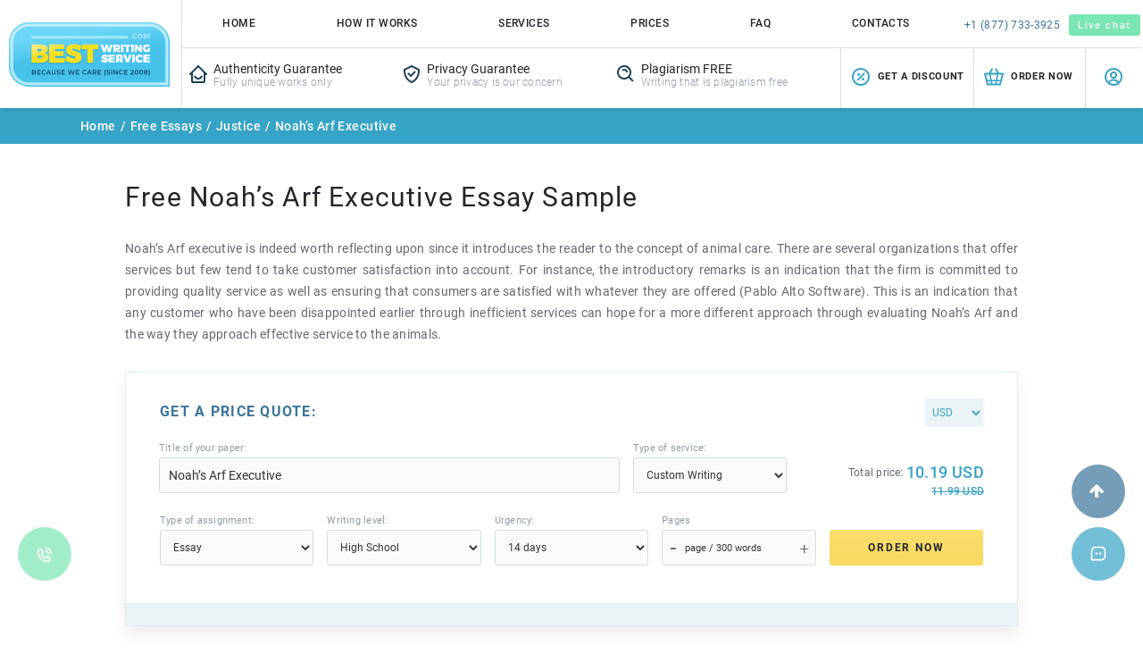

--- FILE ---
content_type: text/html; charset=utf-8
request_url: https://bestwritingservice.com/essays/justice/noah-s-arf-executive.html
body_size: 34162
content:
<!DOCTYPE html>
<html lang="en" class="webplossless webp webp-lossless webp-alpha webp-animation">
<head>
    <meta http-equiv="Content-Type" content="text/html; charset=utf-8">
    <title>Noah’s Arf Executive Essay Example</title>
    <meta http-equiv="X-UA-Compatible" content="IE=edge">
    <meta name="description" content="Free essay sample on Noah’s Arf Executive. Discover a great deal of useful information on our website!">

    <meta name="robots" content="index, follow">

    <meta name="viewport" content="width=device-width, initial-scale=1">
    <meta name="google-site-verification" content="jzPJI6LsGs5vwcfOnzIrFmL0srpkheaJJiJPhqy0hzc">
    <base href="https://bestwritingservice.com/">
        <meta name="twitter:card" content="summary">
    <meta name="twitter:site" content="@bwritingservice">
    <meta name="twitter:creator" content="@bwritingservice">

    <meta property="og:url" content="https://bestwritingservice.com/">
    <meta property="og:title" content="Noah’s Arf Executive Essay Example">
    <meta property="og:description" content="Free essay sample on Noah’s Arf Executive. Discover a great deal of useful information on our website!">
    <meta property="og:image" content="https://bestwritingservice.com/assets/images/bws-open_graph.jpg">
    <meta property="og:type" content="website">
    <meta property="og:image:width" content="auto">
    <meta property="og:image:height" content="auto">
    <link rel="canonical" href="https://bestwritingservice.com/essays/justice/noah-s-arf-executive.html">
    <link rel="shortcut icon" href="favicon.ico">
    
    
    <link rel="stylesheet" href="assets/css/vendor.min.css?v=1751270025">
    <link rel="stylesheet" href="assets/css/main.css?v=1751270027">

    
    <link rel="preload" href="assets/fonts/Roboto/Roboto-Regular.woff" as="font" crossorigin="anonymous">
    <link rel="preload" href="assets/fonts/Roboto/Roboto-Medium.woff" as="font" crossorigin="anonymous">
    <link rel="preload" href="assets/fonts/Roboto/Roboto-Bold.woff" as="font" crossorigin="anonymous">
    <link rel="preload" href="assets/fonts/Roboto/Roboto-Light.woff" as="font" crossorigin="anonymous">
    <link rel="preload" href="assets/fonts/fontawesome-webfont.woff2" as="font" crossorigin="anonymous">
                    <script type="application/ld+json">
        {
            "@context": "http://schema.org",
            "@type": "product",
            "name": "best writing service",
            "image": "https://bestwritingservice.com/assets/images/using-services-img.webp",
            "logo": "https://bestwritingservice.com/assets/images/logo-scroll.svg",
            "description": "First among the best! We offer high quality writing help that will please even the most demanding customers. Feel free to contact us 24/7.",
            "brand": {
                "@type": "Brand",
                "name": "BestWritingService"
            },
            "aggregateRating": {
                "@type": "AggregateRating",
                "bestRating": "5",
                "worstRating": "0",
                "ratingValue": "4.8",
                "ratingCount": "327"
            }
        }
        </script>
    <!-- Google Tag Manager -->
    <script>(function(w,d,s,l,i){w[l]=w[l]||[];w[l].push({'gtm.start':
                new Date().getTime(),event:'gtm.js'});var f=d.getElementsByTagName(s)[0],
            j=d.createElement(s),dl=l!='dataLayer'?'&l='+l:'';j.async=true;j.src=
            'https://www.googletagmanager.com/gtm.js?id='+i+dl;f.parentNode.insertBefore(j,f);
        })(window,document,'script','dataLayer','GTM-KDNR2LW');</script>
    <!-- End Google Tag Manager -->
            <meta name="google-signin-client_id" content="135376379060-t5lmnn6f8nau8sh6nlesvocci9b5kbq0.apps.googleusercontent.com">
    </head>
<body id="verify" data-pk_medium="free%2Bsamples">
<!-- Google Tag Manager (noscript) -->
<noscript><iframe src="https://www.googletagmanager.com/ns.html?id=GTM-KDNR2LW"
                  height="0" width="0" style="display:none;visibility:hidden"></iframe></noscript>
<!-- End Google Tag Manager (noscript) -->
<div id="fb-root"></div>
    <div id="g_id_onload"
         data-client_id="135376379060-t5lmnn6f8nau8sh6nlesvocci9b5kbq0.apps.googleusercontent.com"
         data-context="signin"
         data-ux_mode="popup"
         data-scope="https://www.googleapis.com/auth/userinfo.profile https://www.googleapis.com/auth/userinfo.email"
         data-callback="google_auth_callback"
         data-auto_prompt="false">
    </div>
<div class="hidden-cookie" id="cookie-row-wrapper">
    </div>

    <header class="main-header">
                        <div class="header-wrapper">
                <div class="logo-wrapper hidden-xxs">
                    <a href="/" class="logo"><span class="sr-only">Logo</span></a>
                </div>
                <div class="header-right-block">
                    <div class="top-menu-block">
                        <div class="menu-line" >
    <div class="menu-burger">
        <div class="component-icons"></div>Menu
<!--        <span class="text">Menu</span>-->
    </div>
    <ul class="mob-dropdown-menu hidden">
        <li>
            <a href="/">
                <img src="/assets/images/menu-icons/home.svg" alt="home" class="mob-img" loading="lazy" width="16" height="16">
                Home
            </a>
        </li>
        <li>
            <a rel="nofollow" href="how-it-works.html">
                <img src="/assets/images/menu-icons/process.svg" alt="Process" class="mob-img" loading="lazy" width="16" height="16">
                Process
            </a>
        </li>
        <li class="menu--order">
            <a rel="nofollow" href="buy-essay.html?pk_campaign=order&pk_source=internal&pk_medium=free%2Bsamples&pk_content=textlink&pk_url=/essays/justice/noah-s-arf-executive.html&pk_term=mobile-menu" class="highlight-url">
                <i class="fa fa-mouse-pointer" aria-hidden="true"></i>
                Order Now
            </a>
        </li>
        <li>
            <a rel="nofollow" href="prices.html">
                <img src="/assets/images/menu-icons/prices.svg" alt="Prices" class="mob-img" loading="lazy" width="16" height="16">
                Prices
            </a>
        </li>
        <li>
            <a rel="nofollow" href="discount-program.html">
                <img src="/assets/images/menu-icons/discounts.svg" alt="Get a Discount" class="mob-img" loading="lazy" width="16" height="16">
                Get a Discount
            </a>
        </li>

        <li>
            <a rel="nofollow" href="about-us.html">
                <img src="/assets/images/menu-icons/services.svg" alt="About Our Service" class="mob-img" loading="lazy" width="16" height="16">
                About Our Service
            </a>
        </li>

        <li>
            <a rel="nofollow" href="guarantees.html">
                <img src="/assets/images/menu-icons/guarantees.svg" alt="About Our Service" class="mob-img" loading="lazy" width="16" height="16">
                Guarantees
            </a>
        </li>
        <li>
            <a href="essays.html">
                <img src="/assets/images/menu-icons/samples.svg" alt="Free Essays" class="mob-img" loading="lazy" width="16" height="16">
                Free Essays
            </a>
        </li>
        <li>
            <a rel="nofollow" href="faq.html">
                <img src="/assets/images/menu-icons/faq.svg" alt="FAQ" class="mob-img" loading="lazy" width="16" height="16">
                FAQ
            </a>
        </li>
        <li class="contacts-li">
            <a rel="nofollow" href="contact-us.html">
                <img src="/assets/images/menu-icons/contacts.svg" alt="Contact Us" class="mob-img" loading="lazy" width="16" height="16">
                Contact Us
            </a>
        </li>
            <li class="mobile-menu-order-button">
                <a rel="nofollow" href="buy-essay.html?pk_campaign=order&pk_source=internal&pk_medium=free%2Bsamples&pk_content=textlink&pk_url=/essays/justice/noah-s-arf-executive.html&pk_term=mobile-menu" class="btn btn-order burger_button">Order now</a>
            </li>
        <li class="phones">
            <a href="tel:+18777333925">+1 (877) 733-3925</a>
        </li>
    </ul>
</div>                        <div class="top-menu hidden-sm hidden-xs">
                            <a href="/">
                                Home
                            </a>
                            <a rel="nofollow" href="how-it-works.html">
                                How it works
                            </a>
                            <a rel="nofollow" href="buy-essay.html?pk_campaign=order&pk_source=internal&pk_medium=free%2Bsamples&pk_content=textlink&pk_url=/essays/justice/noah-s-arf-executive.html&pk_term=header" class="menu-order show-extra-large order_menu">
                                Order Now
                            </a>
                            <a href="type-of-assignment-guide.html">
                                Services
                            </a>
                            <a rel="nofollow" href="prices.html">
                                Prices
                            </a>
                                                        <a rel="nofollow" href="faq.html">
                                FAQ
                            </a>
                            <a rel="nofollow" href="contact-us.html">
                                Contacts
                            </a>
                        </div>
                        <div class="logo-mobile-wrapper">
                            <a href="/" class="logo-mobile"><img src="/assets/images/logo-mobile.svg" class="logo-mob-img" loading="lazy" crossorigin="anonymous" width="126" height="40" alt="Bestwritingservice.com"></a>
                        </div>
                        <div class="top-contacts-buttons">
                            <div class="top-phone-block">
                                <img src="/assets/images/phone-icon-blue.svg" alt="&#128222;" class="top-phone-icon" loading="lazy" width="16" height="16">
                                <span class="tel-numbers not-scroll">
                                    <a href="tel:+18777333925">+1 (877) 733-3925</a>
                                </span>
                            </div>
                            <button class="btn top-chat-btn" onclick="liveChat.start()" title="Live chat">Live chat</button>
                        </div>
                        <div class="account-btn-mob account-menu"><span class="title-btn for-mobile">Login</span><span><span class="need-login"><img src="/assets/images/bx-user-circle.svg" alt="User" loading="lazy" crossorigin="anonymous" width="24" height="24"></span></span></div>

                    </div>
                    <div class="header-menu-bottom-line">
                        <ul class="guarantees">
                            <li><img src="/assets/images/bx-home-smile.svg" alt="Authenticity Guarantee" loading="lazy" width="33" height="27"><span class="title">Authenticity Guarantee</span><p>Fully unique works only</p></li>
                            <li><img src="/assets/images/bx-check-shield.svg" alt="Privacy Guarantee" loading="lazy" width="24" height="24"><span class="title">Privacy Guarantee</span><p>Your privacy is our concern</p></li>
                            <li><img src="/assets/images/bx-search-alt.svg" alt="Authenticity Guarantee" loading="lazy" width="37" height="28"><span class="title">Plagiarism FREE</span><p>Writing that is plagiarism free</p></li>
                        </ul>
                        <div class="header-right-bottom-part">
                            <div class="header-menu-bottom-btn hmbb-2 hide-on-400"><a rel="nofollow" href="/discount-program.html" title="Discount program"><img src="/assets/images/bx-dollar-circle.svg" alt="Get a Discount" loading="lazy" width="24" height="24" crossorigin="anonymous"><span class="title-btn hidden-sm">Get a Discount</span></a></div>
                            <div class="show-on-400 phone-wrapper">
                                <img src="/assets/images/bx-phone-call.svg" alt="call us" loading="lazy" crossorigin="anonymous" width="24" height="24">
                                <p class="phone-numbers">
                                    <a href="tel:+18777333925">+1 (877) 733-3925</a>
                                </p>
                            </div>
                            <div class="header-menu-bottom-btn hmbb-1"><a rel="nofollow" href="/buy-essay.html?pk_campaign=order&pk_source=internal&pk_medium=free+samples&pk_content=textlink&pk_url=/essays/justice/noah-s-arf-executive.html" title="Order now" class="header_button"><img src="/assets/images/bx-briefcase.svg" alt="Order icon" loading="lazy" width="24" height="24"><span class="title-btn hidden-sm">Order now</span></a></div>
                            <div class="header-menu-bottom-btn hmbb-3"><span class="account-menu"  title="Login"><span class="need-login"><img src="/assets/images/bx-user-circle.svg" alt="User" loading="lazy" width="24" height="24"></span><span class="title-btn hidden-sm hidden-lg hidden-md">Login</span></span></div>
                        </div>
                    </div>
            </div>
        </div>
    </header>

    <header class="not-login sticky">
    <div class="header-wrapper">
        <div class="logo-wrapper hidden-xxs">
            <a href="/" class="logo"><span class="sr-only">Logo</span></a>
        </div>
        <div class="top-menu-block">
            <div class="menu-line" >
    <div class="menu-burger">
        <div class="component-icons"></div>Menu
<!--        <span class="text">Menu</span>-->
    </div>
    <ul class="mob-dropdown-menu hidden">
        <li>
            <a href="/">
                <img src="/assets/images/menu-icons/home.svg" alt="home" class="mob-img" loading="lazy" width="16" height="16">
                Home
            </a>
        </li>
        <li>
            <a rel="nofollow" href="how-it-works.html">
                <img src="/assets/images/menu-icons/process.svg" alt="Process" class="mob-img" loading="lazy" width="16" height="16">
                Process
            </a>
        </li>
        <li class="menu--order">
            <a rel="nofollow" href="buy-essay.html?pk_campaign=order&pk_source=internal&pk_medium=free%2Bsamples&pk_content=textlink&pk_url=/essays/justice/noah-s-arf-executive.html&pk_term=mobile-menu" class="highlight-url">
                <i class="fa fa-mouse-pointer" aria-hidden="true"></i>
                Order Now
            </a>
        </li>
        <li>
            <a rel="nofollow" href="prices.html">
                <img src="/assets/images/menu-icons/prices.svg" alt="Prices" class="mob-img" loading="lazy" width="16" height="16">
                Prices
            </a>
        </li>
        <li>
            <a rel="nofollow" href="discount-program.html">
                <img src="/assets/images/menu-icons/discounts.svg" alt="Get a Discount" class="mob-img" loading="lazy" width="16" height="16">
                Get a Discount
            </a>
        </li>

        <li>
            <a rel="nofollow" href="about-us.html">
                <img src="/assets/images/menu-icons/services.svg" alt="About Our Service" class="mob-img" loading="lazy" width="16" height="16">
                About Our Service
            </a>
        </li>

        <li>
            <a rel="nofollow" href="guarantees.html">
                <img src="/assets/images/menu-icons/guarantees.svg" alt="About Our Service" class="mob-img" loading="lazy" width="16" height="16">
                Guarantees
            </a>
        </li>
        <li>
            <a href="essays.html">
                <img src="/assets/images/menu-icons/samples.svg" alt="Free Essays" class="mob-img" loading="lazy" width="16" height="16">
                Free Essays
            </a>
        </li>
        <li>
            <a rel="nofollow" href="faq.html">
                <img src="/assets/images/menu-icons/faq.svg" alt="FAQ" class="mob-img" loading="lazy" width="16" height="16">
                FAQ
            </a>
        </li>
        <li class="contacts-li">
            <a rel="nofollow" href="contact-us.html">
                <img src="/assets/images/menu-icons/contacts.svg" alt="Contact Us" class="mob-img" loading="lazy" width="16" height="16">
                Contact Us
            </a>
        </li>
            <li class="mobile-menu-order-button">
                <a rel="nofollow" href="buy-essay.html?pk_campaign=order&pk_source=internal&pk_medium=free%2Bsamples&pk_content=textlink&pk_url=/essays/justice/noah-s-arf-executive.html&pk_term=mobile-menu" class="btn btn-order burger_button">Order now</a>
            </li>
        <li class="phones">
            <a href="tel:+18777333925">+1 (877) 733-3925</a>
        </li>
    </ul>
</div>            <div class="top-menu hidden-sm hidden-xs">
                <a href="/">
                    Home
                </a>
                <a rel="nofollow" href="how-it-works.html">
                    How it works
                </a>
                <a rel="nofollow" href="buy-essay.html?pk_campaign=order&pk_source=internal&pk_medium=free%2Bsamples&pk_content=textlink&pk_url=/essays/justice/noah-s-arf-executive.html&pk_term=header-menu" class="menu-order">
                    Order Now
                </a>
                <a href="type-of-assignment-guide.html">
                    Services
                </a>
                <a rel="nofollow" href="prices.html">
                    Prices
                </a>
                                <a rel="nofollow" href="guarantees.html">
                    Guarantees
                </a>
                                <a rel="nofollow" href="faq.html">
                    FAQ
                </a>
                <a rel="nofollow" href="contact-us.html">
                    Contacts
                </a>
            </div>
            <div class="logo-mobile-wrapper">
                <a href="/" class="logo-mobile"><img src="/assets/images/logo-mobile.svg" class="logo-mob-img" loading="lazy" width="126" height="40" alt="Bestwritingservice.com"></a>
            </div>
                        <div class="account-btn-mob"><span class="account-menu"><span class="title-btn">Login</span><span class="need-login"><img src="/assets/images/bx-user-circle.svg" alt="User" width="24" height="24"></span></span></div>
                        <div class="top-contacts-buttons">
                <div class="top-phone-block">
                    <a href="tel:+18777333925"><img src="/assets/images/phone-icon-blue.svg" alt="phone-icon" class="top-phone-icon" width="16" height="16"></a>
                    <span class="tel-numbers"><span><a href="tel:18777333925">+1 (877) 733-3925</a></span></span>
                </div>
                <button class="btn top-chat-btn" onclick="liveChat.start()" title="Live chat">Live chat</button>
            </div>
        </div>

        <div class="header-right-block">

            <div class="header-menu-bottom-line">
                                                <div class="header-right-bottom-part">
                    <div class="header-menu-bottom-btn hmbb-2"><a rel="nofollow" href="/discount-program.html" title="Discount program"><img src="/assets/images/bx-dollar-circle.svg" alt="Get a Discount" width="24" height="24"><span class="title-btn">Get a Discount</span></a></div>
                    <div class="header-menu-bottom-btn hmbb-1"><a rel="nofollow" href="/buy-essay.html?pk_campaign=order&pk_source=internal&pk_medium=header&pk_content=textlink&pk_url=/essays/justice/noah-s-arf-executive.html" title="Order now" class="header_button"><img src="/assets/images/bx-briefcase.svg" alt="Order icon" width="24" height="24"><span class="title-btn">Order now</span></a></div>
                    <div class="header-menu-bottom-btn hmbb-3" title="Login"><span class="account-menu"><span class="need-login"><img src="/assets/images/bx-user-circle.svg" alt="User" width="24" height="24"></span><span class="title-btn hidden-sm hidden-lg hidden-md">Login</span></span></div>
                </div>
                            </div>
        </div>
    </div>
</header>    <main>
        <div class="noah-s-arf-executive-page ">
                            <div class="container-fluid breadcrumbs">
                    <div class="row">
                        <div class="content">
                            <div class="breadcrumbs-links">
                                <a href="/" class="link">Home</a><span class="separator">/</span>
                                
        <a href="essays.html" class="link">Free Essays</a><span class="separator">/</span>
        <a href="essays/justice.html">Justice</a><span class="separator">/</span>
        <span class="title">Noah’s Arf Executive</span>                            </div>
                        </div>
                    </div>
                </div>
                        <div class="container-fluid ">
                                                    <div class="row">
                    <div class="col col-sm-12">
                        <div class="page-content page-no-sidebar">
                                                                <h1 class="top-title">Free Noah’s Arf Executive Essay Sample</h1>
                                

<!--        <h2>--><!--</h2>-->
         <div class="div_text text*******"><p style="text-align: justify;">Noah&rsquo;s Arf executive is indeed worth reflecting upon since it introduces the reader to the concept of animal care. There are several organizations that offer services but few tend to take customer satisfaction into account. For instance, the introductory remarks is an indication that the firm is committed to providing quality service as well as ensuring that consumers are satisfied with whatever they are offered (Pablo Alto Software). This is an indication that any customer who have been disappointed earlier through inefficient services can hope for a more different approach through evaluating Noah&rsquo;s Arf and the way they approach effective service to the animals.</p>
<div><div class="mini-calc-block">
    <div class="mini-calc-bg">&nbsp;</div>
    <div id="mini_order_form" class="mini-calc samples-calc">
<!--        <div class="top-block">-->
<!--            <div class="text">-->
<!--                <div class="top-text">Word count difference + 1st-time order</div>-->
<!--                <div class="code">with code: <span>bestorder15</span></div>-->
<!--                <div class="text-off">We have a GREAT 25%OFF</div>-->
<!--            </div>-->
<!--        </div>-->
<!--        <form id="form1" class="mini-order" name="essay_order_form" action="buy-essay.html?pk_campaign=order&pk_source=internal&pk_medium=free%2Bsamples&pk_content=calcmini&pk_url=/essays/justice/noah-s-arf-executive.html" method="post">-->
            <form id="form1" class="mini-order mcf" name="essay_order_form" action="buy-essay.html?pk_campaign=order&pk_source=internal&pk_medium=free+samples&pk_content=calcmini&pk_url=/essays/justice/noah-s-arf-executive.html&pk_term=essays-page" method="post">
            <input type="hidden" name="spacing" value="2">
            <input type="hidden" name="rate" value="1">
            <div class="line header">
                <div class="col-param check-prices">
                    Get a Price Quote:
                </div>
                <div class="col-param currency-param dropdown-mobile">
                    <span class="currency-block">
                        <select name="currency" class="price_currency btn-currency" onchange="this.form.elements.rate.value = this.options[this.selectedIndex].dataset.rate; update_price_calculator(this.form, true)">
            <option value="USD" data-rate="1" selected>USD</option><option value="EUR" data-rate="0.85992822">EUR</option><option value="CAD" data-rate="1.37245546">CAD</option><option value="AUD" data-rate="1.53786816">AUD</option>                </select>
                <script>
                    function changeButton(classs,arg){
                        var elems = document.getElementsByClassName(classs);
                        for (var i = 0; i < elems.length; i++) {
                            elems[i].style.cssText = 'background-color:#fff; color:#252525; border:1px solid #cacaca';
                        }
                        arg.style.cssText = 'background-color:#0893d2; color:#fff; transition:0.2s; border:1px solid #0893d2';
                    }
                </script>
                    </span>
                </div>
            </div>
                <div class="line select-line t-s-line">
                    <div class="col-param essay-title-line">
                        <label>Title of your paper:</label>
                        <input type="text" name="topic" style="" value="Noah’s Arf Executive">
                    </div>
                    <div class="col-param service-category">
                        <label>Type of service:</label>
                        <select name="category"
                                onchange="switch_order_type(this.form, true, true); update_price_calculator(this.form, true)" aria-label="Type">
                                                            <option value="essay">Custom Writing</option>
                                                            <option value="ai_rewriting">Rewriting + Sources Verification</option>
                                                            <option value="rewriting">Rewriting</option>
                                                            <option value="revision">Revision</option>
                                                            <option value="editing">Editing</option>
                                                            <option value="proofreading">Proofreading</option>
                                                            <option value="analysis">Paper Analysis</option>
                                                            <option value="formatting">Formatting</option>
                                                    </select>
                    </div>
                </div>
            <div class="line select-line">
<!--                <div class="col-param service-category">-->
<!--                    <label>Type of service:</label>-->
<!--                    <select name="category"-->
<!--                            onchange="switch_order_type(this.form, true, true); update_price_calculator(this.form, true)" aria-label="Type">-->
<!--                        --><!--                        <option value="--><!--">--><!--</option>-->
<!--                        --><!--                    </select>-->
<!--                </div>-->
                <div class="col-param type-of">
                    <label>Type of assignment:</label>
                    <select name="type"
                            onchange="switch_order_type(this.form, true, true); update_price_calculator(this.form, true)" aria-label="Type">
                                                        <option value="0-0" selected="selected">
                                    Essay                                </option>
                                                            <option value="0-1">
                                    Reading Summary                                </option>
                                                            <option value="0-2">
                                    Executive Summary                                </option>
                                                            <option value="0-3">
                                    Personal Statement                                </option>
                                                            <option value="1-0">
                                    Term Paper                                </option>
                                                            <option value="1-1">
                                     Coursework                                </option>
                                                            <option value="1-2">
                                    Research Paper                                </option>
                                                            <option value="1-3">
                                     Research Proposal                                </option>
                                                            <option value="2-0">
                                    Concept Map                                </option>
                                                            <option value="3-0">
                                    Grant Proposal                                </option>
                                                            <option value="4-0">
                                    Case Study                                </option>
                                                            <option value="5-0">
                                     Case Brief                                </option>
                                                            <option value="6-0">
                                    Discussion Board Post                                </option>
                                                            <option value="7-0">
                                     Reaction Paper                                </option>
                                                            <option value="7-1">
                                     Reflection Paper                                </option>
                                                            <option value="7-2">
                                     Response Paper                                </option>
                                                            <option value="7-3">
                                    Literary Analysis                                </option>
                                                            <option value="8-0">
                                     Article Review                                </option>
                                                            <option value="8-1">
                                     Article Critique                                </option>
                                                            <option value="8-2">
                                     Movie Review                                </option>
                                                            <option value="8-3">
                                     Movie Critique                                </option>
                                                            <option value="9-0">
                                     Book Report                                </option>
                                                            <option value="9-1">
                                     Book Review                                </option>
                                                            <option value="10-0">
                                    Synopsis                                </option>
                                                            <option value="11-0">
                                    Poem                                </option>
                                                            <option value="12-0">
                                    Letter                                </option>
                                                            <option value="13-0">
                                     Letter of Recommendation                                </option>
                                                            <option value="14-0">
                                     Business Letter                                </option>
                                                            <option value="14-1">
                                     Motivation Letter                                </option>
                                                            <option value="15-0">
                                    Memo                                </option>
                                                            <option value="16-0">
                                    Scholarship Essay                                </option>
                                                            <option value="17-0">
                                    Article writing                                </option>
                                                            <option value="18-0">
                                     Blog Article                                </option>
                                                            <option value="19-0">
                                    Annotated Bibliography                                </option>
                                                            <option value="20-0">
                                     Literature Review                                </option>
                                                            <option value="21-0">
                                    Outline                                </option>
                                                            <option value="22-0">
                                    Online Test                                </option>
                                                            <option value="23-0">
                                    Questions-Answers                                </option>
                                                            <option value="24-0">
                                     Multiple Choice Questions                                </option>
                                                            <option value="25-0">
                                    Interview                                </option>
                                                            <option value="26-0">
                                    Questionnaire                                </option>
                                                            <option value="27-0">
                                    Speech                                </option>
                                                            <option value="28-0">
                                    Dissertation                                </option>
                                                            <option value="28-1">
                                     Dissertation chapter - Abstract                                </option>
                                                            <option value="28-2">
                                     Dissertation chapter - Introduction                                </option>
                                                            <option value="28-3">
                                     Dissertation chapter - Hypothesis                                </option>
                                                            <option value="28-4">
                                     Dissertation chapter - Literature review                                </option>
                                                            <option value="28-5">
                                     Dissertation chapter - Methodology                                </option>
                                                            <option value="28-6">
                                     Dissertation chapter - Results                                </option>
                                                            <option value="28-7">
                                     Dissertation chapter - Discussion                                </option>
                                                            <option value="28-8">
                                     Dissertation chapter - Conclusion                                </option>
                                                            <option value="28-9">
                                    Thesis                                </option>
                                                            <option value="28-10">
                                     Thesis Proposal                                </option>
                                                            <option value="28-11">
                                     Thesis/dissertation chapter                                </option>
                                                            <option value="28-12">
                                    Capstone Project                                </option>
                                                            <option value="28-13">
                                    IB Extended Essay                                </option>
                                                            <option value="29-0">
                                    Lab Report                                </option>
                                                            <option value="29-1">
                                    Business Report                                </option>
                                                            <option value="29-2">
                                     Business Plan                                </option>
                                                            <option value="29-3">
                                     Marketing Plan                                </option>
                                                            <option value="29-4">
                                    SWOT Analysis                                </option>
                                                            <option value="29-5">
                                    White Paper                                </option>
                                                            <option value="29-6">
                                    Report Writing                                </option>
                                                            <option value="30-0">
                                    PowerPoint Presentation / PPT                                </option>
                                                            <option value="31-0">
                                     PowerPoint Presentation / PPT Poster                                </option>
                                                            <option value="31-1">
                                     PDF Poster                                </option>
                                                            <option value="32-0">
                                    Brochure                                </option>
                                                            <option value="33-0">
                                    Pamphlet                                </option>
                                                            <option value="34-0">
                                    Excel Exercises                                </option>
                                                            <option value="34-1">
                                    Math Problem                                </option>
                                                            <option value="35-0">
                                    Reference List                                </option>
                                                            <option value="36-0">
                                    Topic Suggestion                                </option>
                                                            <option value="37-0">
                                    Problem Solving                                </option>
                                                </select>
                </div>

                <div class="col-param wr-level">
                    <label>Writing level:</label>
                    <select name="level" onchange="update_price_calculator(this.form)" aria-label="Level">
                        <option value="0">High School</option><option value="1">College</option><option value="2">University</option><option value="3">Master's</option><option value="4">PHD</option>                    </select>
                </div>
                <div class="col-param urg">
                    <label>Urgency:</label>
                    <select name="urgency" onchange="update_price_calculator(this.form)" aria-label="Urgency">
                        <option value="1209600">14 days</option><option value="950400">11 days</option><option value="864000">10 days</option><option value="777600">9 days</option><option value="604800">7 days</option><option value="518400">6 days</option><option value="432000">5 days</option><option value="345600">4 days</option><option value="259200">3 days</option><option value="172800">48 hours</option><option value="86400">24 hours</option><option value="43200">12 hours</option><option value="28800">8 hours</option><option value="21600">6 hours</option><option value="14400">4 hours</option><option value="10800">3 hours</option>                    </select>
                </div>
                <div class="col-param pages">
                    <label>Pages</label>
                    <div class="number-field">
                        <a href="#" onclick="var e = document.forms.essay_order_form.pages; e.selectedIndex = Math.max(0, e.selectedIndex - 1); create_event(e, 'change'); return false;"><span class="m" title="Minus"><i class="fa">-</i></span></a>
                        <a href="#" onclick="var e = document.forms.essay_order_form.pages; var i = Math.min(e.selectedIndex + 1, e.options.length - 1); if (!e.options[i].disabled) e.selectedIndex = i; create_event(e, 'change'); return false;"><span class="p" title="Plus"><i class="fa">+</i></span></a>
                        <!--<input name="pages" type="number" value="1" min="1" max="21" class="number-of-pages" onchange="update_price_calculator(this.form)">-->
                        <select name="pages" onchange="update_price_calculator(this.form, false); update_main_price_calculator(this.form); jQuery('.price_total_mp').show(); jQuery('#offerrs_ap').show();">
                                <option value="1">1 page / 300 words</option>
    <option value="2">2 pages / 600 words</option>
    <option value="3">3 pages / 900 words</option>
    <option value="4">4 pages / 1200 words</option>
    <option value="5">5 pages / 1500 words</option>
    <option value="6">6 pages / 1800 words</option>
    <option value="7">7 pages / 2100 words</option>
    <option value="8">8 pages / 2400 words</option>
    <option value="9">9 pages / 2700 words</option>
    <option value="10">10 pages / 3000 words</option>
    <option value="11">11 pages / 3300 words</option>
    <option value="12">12 pages / 3600 words</option>
    <option value="13">13 pages / 3900 words</option>
    <option value="14">14 pages / 4200 words</option>
    <option value="15">15 pages / 4500 words</option>
    <option value="16">16 pages / 4800 words</option>
    <option value="17">17 pages / 5100 words</option>
    <option value="18">18 pages / 5400 words</option>
    <option value="19">19 pages / 5700 words</option>
    <option value="20">20 pages / 6000 words</option>
                        </select>
                    </div>
                </div>
                <div class="col-param button-block">
                                            <div class="col-param total-price-block essays-first-client">
                            <div class="price-text">
                                Total price:
                            </div>
                            <div class="price">
                                <span id="essay_total_price_disc" class="total-price">&nbsp;</span>
                            </div>
                            <span id="essay_total_price" class="total-price">&nbsp;</span>
                        </div>
                                        <input value="Order now" type="submit" class="btn btn-order btn-medium calcmini">
                </div>
            </div>
        </form>
        <div class="blue-line"></div>
    </div>
</div>
</div>
<p style="text-align: justify;">On the other hand, more insight is stated since the summary acknowledges the role of animals in our daily lives. It is also worth noting that the working class have not been left behind with the role they play in ensuring that animals get the best service in terms of their health and daily upkeep. This is particular encouraging to any person of good will and I see this as a perfect way of knowing more on how animals can be protected from overexploitation. In order to discover how this is done, it attracts consumers into getting to read more about the article through what has been provided in the summary (Palo Alto Software). The entrepreneurs in this case are well aware of what they want to introduce the consumer to and support this with appreciating the role of humanity in ensuring this is done.</p>
<p style="text-align: justify;">We all love animals and more the pets we keep in our homes and so one will like to know how the pets can be maintained so that they cannot be subjected to harm. The message has been well passed and I believe that one can grasp the positive aspects of the article. It is also imperative to note that those involved in this service have a reputation in the industry, having worked in various sectors prior to this mission. This is another encouraging encounter since the entrepreneur has the necessary experience worth reading about. The success of Kris Price is a motivator which tempts any individual in wanting to know more of what he can do in the animal health industry. There is transparency as well in terms of projecting the future, where they stipulate how they will be able to meet their objectives despite the shortfall in finances.</p>
<p style="text-align: justify;">Through the plan, it is obvious that the market is promising. The large market here entails the environment and condition with which people tend to refer to pets and animals in general. Several people are now moving from having children to a society where they care more about their pets. Furthermore, those who have families tend to care as well for the various pets in their possession. The business is likely to experience a growing market as a result of several families owning pets and who would like their animals well treated and taken care of through proper medication that leaves them satisfied (Mercer pg. 84). It is also true that the perception with which people are viewing animals in modern times is different from the traditional aspect where animals and pest were not taken care of.</p>
<p style="text-align: justify;">The openings in the markets are therefore in greater quantities which mean that the business will yield positive results. Having stated that the perception towards animals has changed with time, the market is likely to grow. Furthermore, animals are today being given equal treatment as far as their rights are concerned and this propels people to put in mechanisms and measures towards their upkeep. As a result of keeping pets and animals and wishing for their well being, it is important to have an agency or organization that takes care of them through the provision of effective treatment when they are ill or mistreated. Customers on the other hand will be more than willing to ensure that their animals are well taken care of. As a result of this orientation, customers will therefore be willing to pay for the type of service being offered by the enterprise. Pet owners are also stated to having care for their animals and pets as they would the children, an indication that the market promises a success for this type of venture.</p>
<p style="text-align: justify;">Start up costs in any business set up requires the amount being set aside to be reasonable. The purpose of this orientation is usually to have a projection depending what the company aims to achieve in the long run. Furthermore, a start-up cost requires that the company&rsquo;s revenues be able to cater for the finances that were put in place when setting the enterprise. Having a projection of a start up costs worth $170,000 is reasonable considering that the estimated profit before interest and taxes totals to about $100,000 monthly.</p>
<p style="text-align: justify;">The entrepreneur has the necessary education required to effectively ensure that the business takes on a high note. For instance, Kris Price, who is both the owner as well as operations manager have previously worked in a high speed customer service oriented profession and has what it takes in a competitive environment. On the other hand, she is well educated and committed in her work something that has earned her respect from fellow colleagues. Some of those she wishes to bring into the management team includes her daughter who has graduated from veterinarian technical college. He support will greatly be needed in this service industry. The company also aims at employing qualified personnel in the filed to boost the firm&rsquo;s productivity.</p>
<p style="text-align: justify;">Since the business is at its earlier stages then it will be appropriate to have a minimal size of employees and staff which includes one receptionist, four background supervisors as well as the manager serving as part time receptionist. However, and despite this estimates being reasonable, the staffing will have to increase with time since the enterprise will be serving a wider community that entails more labour and workforce. It can therefore be termed that the staffing plan is reasonable enough to warrant justification.</p>
<p style="text-align: justify;">The best marketing strategy is the one that leaves the customer satisfied with the services that have been offered. This therefore suggests that when Noah&rsquo;s Arf aims at satisfying the needs of its consumers, then it is making a reputation of putting the interest of the customers first. Customer satisfaction will keep people and customers coming back for more services since they usually get the best treatment. Keeping the customers satisfied is therefore an effective strategy of reaching all those who might not have heard about the service. Customers will therefore sell the concept to their friends who will in turn increase in number in a bid to know more about Noah&rsquo;s Arf services.</p>
<p style="text-align: justify;">The key to more sales in the business environment is usually the ability to retain customers through good customer service. Repeat customers are known to spend more on the company unlike customers who are new, a great significance on how customer satisfaction plays a vital role in generating more sales. On the other hand, a firm can use more resources in selling a given products to clients who are not yet aware of the service as compared to a client who is used to the services. Firms are known to lose a lot of revenue due to poor customer service which is also seen in the type of services offered.</p>
<p style="text-align: justify;">Customer satisfaction matters in any business since it has the ability of raising higher income levels since the service expectation is usually higher. In business, customer satisfaction can be described as a brand on its won since Noah Arf image and objective will be propelled through the satisfied customers and who in turn will assist in bringing in more customers. On the other hand, it is important to illustrate that customer satisfaction make a great foundation for return business. They tend to bring in their friends and associates in great numbers. Customers are regarded as the heart of any business and so for the firm to declare customer satisfaction as their number one strategy, they have seen a brighter future which looks promising (Palo Alto Software). In a situation where the customer was not satisfied, then he or she can influence a wrong impression on the company and can easily bring down the company as compared to ten satisfied customers.</p>
<div><div class="features-short">
    <h3>Our features</h3>
    <div class="features-wrapper">
        <div class="features-item">
            <p>300 words per page instead of 280</p> <img src="/assets/images/features-1.png" loading="lazy" alt="300 words per page instead of 280">
        </div>
        <div class="features-item">
            <p>Free revision (on demand)</p> <img src="/assets/images/features-2.png" loading="lazy" alt="Free revision (on demand)">
        </div>
        <div class="features-item">
            <p>Discount system</p> <img src="/assets/images/features-3.png" loading="lazy" alt="Discount system">
        </div>
        <div class="features-item">
            <p>Affiliate program</p> <img src="/assets/images/features-4.png" loading="lazy" alt="Affiliate program">
        </div>
        <div class="features-item">
            <p>VIP services</p> <img src="/assets/images/features-5.png" loading="lazy" alt="VIP services">
        </div>
        <div class="features-item">
            <p>Round-the-clock support</p> <img src="/assets/images/features-6.png" loading="lazy" alt="Round-the-clock support">
        </div>
    </div>
</div></div>
<h3 style="text-align: justify;">Financial Plan</h3>
<p style="text-align: justify;">The financial plan has been projected in a time span of three years, an indication that there might be alterations that might be encountered along the way. However, the growth plan sounds realistic since the growth is stipulated to take place over a period of three years. In any business environment, it is usually obvious that estimates be made according to the performance of the market (Palo Alto Software). The sales growth can be termed as being realistic since Noah&rsquo;s Arf will continue to grow on an annual basis depending on the performance of its customers as well as the services they offer.</p>
<p style="text-align: justify;">However, the assumptions tend to be a bit complicated owning to the fact that businesses are likely to experience inflation and global recession. For instance, the assumptions in tax rates which indicate that it will remain the same in the three years might be wrongly taken into account. As stated, there might be situations where the rate of inflation in a given country might force business as well as government to either increase their tax rates or decrease depending on how they are being favoured by the situation. In terms of inventory purchases, we can say that the amount needs to increase since it might be one area which can greatly boost the performance of the company. More allocations must have been directed therefore to the breakdown in assumptions where innovation is concerned. New accounts payable is justified since it might be increasing with time. The break even analysis of the company is moderate since at $13,800 the company can be running effectively.</p>
<p style="text-align: justify;">Noah&rsquo;s Arf is entering into a business environment that is promising. As stated earlier, many people are growing fond of their pets and those who are not blessed with children will love to keep them as company and part of their family. On the other hand, as the economic situation becomes taxing and families tend to control the number of children they can get, pets will play a vital role in several families (Palo Alto Software). This marks the enthusiasm with which people will like to keep the pets and animals. Despite the assumptions in the business plan being farfetched, the rest of the business plan sounds reasonable and cab easily lead to more productivity. Just like any other business plan, there are limitations that have been reflected in the financial plan and which can easily be corrected with the input of enough expertise.</p>
<p style="text-align: justify;">This business venture is a viable business and which I will prefer encountering in should there be resources in the near future. This can be supported by the prospects that the pet industry will continue to grow just like the human population experiences changes. The changing perception with which people look at the animals is also another way that can boost customers in keeping more pets and providing them for inspection and medication any time they fall ill. I will therefore like to invest in this type of business in the future as well as ensuring that pets are made to be men companions and not animals to be killed around for personal gain. This business can also lead to more productivity in animal husbandry of teh pets are well taken care of.&nbsp;</p>
<div><div class="inspiration-short lazy-background"><img class="show-desktop" src="assets/images/bubble.png" alt="" loading="lazy"> <img class="show-tablet" src="assets/images/just-bubble.png" alt="" loading="lazy"> <img class="show-mobile" src="assets/images/bubble-sm.png" alt="" loading="lazy"> <a href="buy-essay.html?orderpk_campaign=order&amp;pk_source=internal&amp;pk_medium=free+samples&amp;pk_content=banner&amp;pk_url=/essays/justice/noah-s-arf-executive.html" target="_blank" rel="nofollow noopener">&nbsp;</a>
<p class="no-inspiration">Have NO Inspiration<br>to write your essay?</p>
<p class="ask-help">Ask for Professional help</p>
</div></div></div>
<!--        <h3>--><!--</h3>-->
        
        <div style="text-align:center;" class="essay-form-wrapper related-essay-form">
            <p>Search Free Essay</p>
            <form action="essays.html" method="get" class="search-essay">
                <input type="text" name="query" value="Search essays..." onblur="if (this.value=='') this.value='Search essays...'" onfocus="if (this.value=='Search essays...') this.value=''">
                <input type="submit" value="Search">
            </form>
        </div>

                                </div>
                                            </div>
                </div>
                            </div>
        </div>
    </main>
    <footer>
        <div class="container-fluid">
            <div class="row">
                <div class="content">
                    <div class="col col-xxs-12 col-xs-6 col-sm-3 col-md-3 col-lg-4 contacts-column">
                        <div class="contacts">
                            <div class="logo-wrapper">
                                <a href="/" class="logo hidden-xs"><img src="/assets/images/logo.svg" alt="Bestwritingservice.com" loading="lazy" width="225" height="90" fetchpriority="low"></a>
                                <a href="/" class="logo hidden-lg hidden-md hidden-sm"><img src="/assets/images/logo-mobile.svg" alt="Bestwritingservice.com" loading="lazy" width="126" height="40" fetchpriority="low"></a>
                            </div>
                            <div class="grey-text"><i class="fa fa-phone"></i> Toll free number</div>
                            <div class="contact-link phones">
                                <a href="tel:+18777333925">+1 (877) 733-3925</a>
                            </div>
                            <div class="grey-text"><i class="fa fa-at"></i> Email support</div>
                            <div class="contact-link mail">
                                <a href="/cdn-cgi/l/email-protection#acdfd9dcdcc3ded8eccec9dfd8dbdec5d8c5c2cbdfc9dedac5cfc982cfc3c1"><span class="__cf_email__" data-cfemail="90e3e5e0e0ffe2e4d0f2f5e3e4e7e2f9e4f9fef7e3f5e2e6f9f3f5bef3fffd">[email&#160;protected]</span></a>
                            </div>
                            <div class="grey-text"><i class="fa fa-share-alt" aria-hidden="true"></i> Get in touch</div>
                            <div class="social">
                                <a rel="nofollow" href="https://www.facebook.com/bestwritingserv" target="_blank" class="btn btn-social">
                                    <i class="fa fa-facebook"></i><span class="sr-only">facebook</span>
                                </a>
                                <a rel="nofollow" href="https://twitter.com/bwritingservice" target="_blank" class="btn btn-social">
                                    <i class="fa fa-twitter"></i><span class="sr-only">twitter</span>
                                </a>
                                <a rel="nofollow" href="https://www.youtube.com/channel/UCzd_Y4SgPS_Hw9-Wd5OsjZA/featured" target="_blank" class="btn btn-social">
                                    <i class="fa fa-youtube"></i><span class="sr-only">youtube</span>
                                </a>
                                <a rel="nofollow" href="https://www.pinterest.com/bestwriting0631/" target="_blank" class="btn btn-social">
                                    <i class="fa fa-pinterest-p"></i><span class="sr-only">pinterest</span>
                                </a>
                                <a rel="nofollow" href="https://www.instagram.com/bestwritingservice/" target="_blank" class="btn btn-social">
                                    <i class="fa fa-instagram fa-2x"></i><span class="sr-only">instagram</span>
                                </a>
                            </div>
                        </div>
                    </div>
                    <div class="col col-xxs-12 col-xs-6 col-sm-2 col-md-2 col-lg-2 navigation-column">
                        <div class="main-links-group articles">
                            <div class="links-group-title">Navigation</div>
                            <div class="links m-links">
                                <a rel="nofollow" href="how-it-works.html">
                                    How it Works
                                </a>
                                <a rel="nofollow" href="prices.html">
                                    Prices
                                </a>
                                <a rel="nofollow" href="discount-program.html" class="highlight-url">
                                    Discount
                                </a>
                                <a rel="nofollow" href="about-us.html">
                                    About
                                </a>
                                <a rel="nofollow" href="guarantees.html">
                                    Guarantees
                                </a>
                                <a href="type-of-assignment-guide.html">
                                    Services
                                </a>
                                <a rel="nofollow" href="affiliate-program.html">
                                    Affiliate Program
                                </a>
                                <a href="vip-writing-services.html">
                                    VIP Services
                                </a>
                                <a href="essays.html">
                                    Free essays
                                </a>
                                <a href="reviews.html">
                                    Reviews
                                </a>
                                <a rel="nofollow" href="faq.html" class="show-extra-large">
                                    FAQ
                                </a>
                                <a href="sitemap.html">Sitemap</a>
                                <a rel="nofollow" href="contact-us.html">
                                    Contacts
                                </a>
                                <a rel="nofollow" href="blog.html">
                                    Blog
                                </a>
                            </div>
                                                    </div>
                    </div>
                    <div class="col col-xs-6 col-sm-2 col-md-2 col-lg-2 essays-column">
                        <div class="main-links-group articles essays-categories">
                        <div class="links-group-title">Free essays</div>
                        <div class="links">
                            <div class="links-list">
                                  <a href="essays/abortion.html">Abortion</a><a href="essays/adolescent.html">Adolescent</a><a href="essays/analysis.html">Analysis</a><a href="essays/articles-samples.html">Articles Samples</a><a href="essays/book-review.html">Book Review</a><a href="essays/chemistry.html">Chemistry</a><a href="essays/college.html">College</a><a href="essays/consideration.html">Consideration</a><a href="essays/description.html">Description</a><a href="essays/descriptive.html">Descriptive</a><a href="essays/economics.html">Economics</a><a href="essays/ethics.html">Ethics</a><a href="essays/health.html">Health</a><a href="essays/interview.html">Interview</a><a href="essays/justice.html">Justice</a><a href="essays/law.html">Law</a><a href="essays/literature.html">Literature</a><a href="essays/management.html">Management</a><a href="essays/marketing.html">Marketing </a><a href="essays/nursing.html">Nursing</a><a href="essays/political.html">Political</a><a href="essays/psychology.html">Psychology</a><a href="essays/reflective.html">Reflective</a><a href="essays/research.html">Research</a><a href="essays/response.html">Response</a><a href="essays/review.html">Review</a><a href="essays/scholarship.html">Scholarship</a><a href="essays/science.html">Science</a><a href="essays/technology.html">Technology</a>                            </div>
                        </div>
                        </div>
                    </div>
                    <div class="col col-xs-6 col-sm-5 col-md-5 col-lg-3 services-column">
                        <div class="main-links-group articles">
                            <div class="links-group-title">Our Services</div>
                            <div class="links">
                                <div class="link-list">
                                    <a href="https://bestwritingservice.com/literary-analysis-essay-writing.html">Literary Analysis Essay Writing</a>
                                    <a href="https://bestwritingservice.com/answers-questions.html">Answers Questions Help</a>
                                    <a href="https://bestwritingservice.com/best-writing-service-capstone-project.html">Capstone Project Writing Service</a>
                                    <a href="https://bestwritingservice.com/stunning-deductive-essay-writing.html">Stunning Deductive Essay Writing</a>
                                    <a href="https://bestwritingservice.com/narrative-essay-writing.html">Narrative Essay Writing</a>
                                    <a href="https://bestwritingservice.com/discussion-chapter-for-dissertation.html">Discussion Chapter for Dissertation</a>
                                    <a href="https://bestwritingservice.com/personal-marketing-plan.html">Personal Marketing Plan</a>
                                    <a href="https://bestwritingservice.com/evaluation-essay.html">Evaluation Essay Writing</a>
                                    <a href="https://bestwritingservice.com/rhetorical-analysis-essay.html">Rhetorical Analysis Essay</a>
                                    <a href="https://bestwritingservice.com/write-my-capstone-project.html">Write My Capstone Project</a>
                                    <a href="https://bestwritingservice.com/article-critique-writing.html">Article Critique  Writing</a>
                                    <a href="https://bestwritingservice.com/vitruvian-man.html">Vitruvian Man</a>
                                                                                                            </div>
                            </div>
                        </div>
                    </div>
                </div>
            </div>
            <div class="row bottom-footer-line">
                <div class="content">
                    <div class="col-xxs-12 col-xs-12 col-sm-3 oship-wrapper">
                        <div class="copy hidden-xs" style="color: #454545; font-size: 13px; margin: 0 0 5px">© 2026 Bestwritingservice.com. All rights reserved</div>
                        <div class="copy-address">
                            <span>Online Writing and Services sp. z.o.o.</span>
                            <span>37 Domaniewska str., lok. 2.43, Warsaw, Poland, 02-672.</span>
                            <span>NIP 5213860232</span>
                                                    </div>
                        <div class="copy hidden-lg hidden-md hidden-sm" style="color: #393a3c; font-size: 13px; text-align: center; margin: 0 0 5px">© 2026 Bestwritingservice.com. All rights reserved</div>
                    </div>
                    <div class="col-xxs-12 col-xs-12 col-sm-5 disclaimer">
                        <img loading="lazy" style="max-width: 100%; height: auto;" src="/assets/images/black.svg" width="570" height="62" fetchpriority="low" alt="black.svg">
                    </div>
                    <div class="col-xxs-12 col-xs-12 col-sm-4 terms-wrapper">
                        <div class="footer-special-links">
                            <a rel="nofollow" href="/terms-policy.html">Terms and conditions</a> <span>|</span>
                            <a rel="nofollow" href="/privacy-policy.html">Privacy policy</a> <span>|</span>
                            <a rel="nofollow" href="/refund-policy.html">Refund Policy</a> <span>|</span>
                            <a rel="nofollow" href="/fair-use-policy.html">Fair use policy</a>
                        </div>
                    </div>
                                    </div>
            </div>
        </div>
        <button class="btn btn-up visible-desktop  skroll-top" onclick="scrollToItem.scrollTo('head')" title="Go up">
            <i class="fa fa-arrow-up"></i>
        </button>
        <button class="btn btn-up btn-up-chat visible-desktop" onclick="liveChat.start()" title="Live Chat">
            <img src="/assets/images/chat-message.svg" class="cut-phone" alt="Phone" loading="lazy" width="20" height="20" fetchpriority="low">

        </button>
                    <div class="btn btn-up phones visible-desktop" id="phone-block">
                <a href="tel:+18777333925">
                    <img src="/assets/images/phone-symbol.svg" class="cut-phone" alt="Phone" loading="lazy" width="20" height="20" fetchpriority="low">
                </a>
            </div>
                    </footer>
        <script data-cfasync="false" src="/cdn-cgi/scripts/5c5dd728/cloudflare-static/email-decode.min.js"></script><script src="assets/js/vendor.min.js??v=1758264185" defer fetchpriority="low"></script>
<!--    <script src="https://code.jquery.com/jquery-3.6.0.min.js" integrity="sha256-/xUj+3OJU5yExlq6GSYGSHk7tPXikynS7ogEvDej/m4=" crossorigin="anonymous"></script>-->
    <script src="assets/js/common.min.js??v=1758264185" defer fetchpriority="low"></script>
            <div style="display:none">
                <script>
            document.addEventListener('DOMContentLoaded', function() {
                window.chat = new live_chat([{"id": "12f5", "user": "BEJFQ0FBDRQV", "url": "TBpfW1BWB0gRRl1DXgdRQhBJFFoURk9QWVxOCUZJAUcQQEZGXkMWSRJVVFAaEEBQC10FRwIcC0A="}], "c56611bfa4257c41e9d5f2a361ac5ff0");
            });
        </script>
            </div>

    <script>
        var essay_pricelist = [{"class": "essay", "types": ["Essay", "Reading Summary", "Executive Summary", "Personal Statement"], "urgencies": {1209600: "14 days", 950400: "11 days", 864000: "10 days", 777600: "9 days", 604800: "7 days", 518400: "6 days", 432000: "5 days", 345600: "4 days", 259200: "3 days", 172800: "48 hours", 86400: "24 hours", 43200: "12 hours", 28800: "8 hours", 21600: "6 hours", 14400: "4 hours", 10800: "3 hours"}, "levels": ["High School", "College", "University", "Master's", "PHD"], "prices": {1209600: [11.99, 14.99, 17.99, 21.99, 26.99], 950400: [12.99, 15.99, 18.99, 22.99, 27.99], 864000: [14.99, 17.99, 19.99, 25.49, 29.99], 777600: [16.99, 19.99, 21.99, 27.99, 31.99], 604800: [17.99, 20.99, 22.99, 28.99, 32.99], 518400: [18.49, 21.49, 23.49, 29.49, 33.49], 432000: [18.99, 21.99, 23.99, 29.99, 33.99], 345600: [19.99, 22.99, 24.99, 30.99, 35.99], 259200: [20.99, 23.99, 26.99, 32.99, 37.99], 172800: [23.99, 26.99, 29.99, 36.99, 45.99], 86400: [26.99, 28.99, 32.99, 40.99, 51.99], 43200: [28.99, 32.99, 39.99, 45.99, 53.99], 28800: [33.99, 37.99, 47.99, 50.99, 56.99], 21600: [38.99, 42.99, 50.99, 53.99, 59.99], 14400: [44.99, 49.99, 57.99, 60.99, 64.99], 10800: [49.99, 55.99, 62.99, 65.99, 67.99]}, "options": {"pages_limit": true, "urgency_limit": true, "progressive_delivery": false}}, {"class": "term_paper", "types": ["Term Paper", " Coursework", "Research Paper", " Research Proposal"], "urgencies": {1209600: "14 days", 950400: "11 days", 864000: "10 days", 777600: "9 days", 604800: "7 days", 518400: "6 days", 432000: "5 days", 345600: "4 days", 259200: "3 days", 172800: "48 hours", 86400: "24 hours", 43200: "12 hours", 28800: "8 hours", 21600: "6 hours", 14400: "4 hours", 10800: "3 hours"}, "levels": ["High School", "College", "University", "Master's", "PHD"], "prices": {1209600: [11.99, 14.99, 17.99, 21.99, 26.99], 950400: [13.49, 16.49, 19.49, 23.49, 28.49], 864000: [15.49, 18.49, 20.49, 25.99, 30.49], 777600: [17.49, 20.49, 22.49, 28.49, 32.49], 604800: [18.49, 21.49, 23.49, 29.49, 33.49], 518400: [18.99, 21.99, 23.99, 29.99, 33.99], 432000: [19.49, 22.49, 24.49, 30.49, 34.49], 345600: [20.49, 23.49, 25.49, 31.49, 36.49], 259200: [21.49, 24.49, 27.49, 33.49, 38.49], 172800: [24.49, 27.49, 30.49, 37.49, 46.49], 86400: [27.49, 29.49, 33.49, 41.49, 52.49], 43200: [29.49, 33.49, 40.49, 46.49, 54.49], 28800: [34.49, 38.49, 48.49, 51.49, 57.49], 21600: [39.49, 43.49, 51.49, 54.49, 60.49], 14400: [45.49, 50.49, 58.49, 61.49, 65.49], 10800: [50.49, 56.49, 63.49, 66.49, 68.49]}, "options": {"pages_limit_level": "University", "urgency_limit": true, "illustrations_hint": true}}, {"class": "term_paper", "types": ["Concept Map"], "urgencies": {1209600: "14 days", 950400: "11 days", 864000: "10 days", 777600: "9 days", 604800: "7 days", 518400: "6 days", 432000: "5 days", 345600: "4 days", 259200: "3 days", 172800: "48 hours", 86400: "24 hours", 43200: "12 hours", 28800: "8 hours", 21600: "6 hours", 14400: "4 hours", 10800: "3 hours"}, "levels": ["High School", "College", "University", "Master's", "PHD"], "prices": {1209600: [11.99, 14.99, 17.99, 21.99, 26.99], 950400: [13.49, 16.49, 19.49, 23.49, 28.49], 864000: [15.49, 18.49, 20.49, 25.99, 30.49], 777600: [17.49, 20.49, 22.49, 28.49, 32.49], 604800: [18.49, 21.49, 23.49, 29.49, 33.49], 518400: [18.99, 21.99, 23.99, 29.99, 33.99], 432000: [19.49, 22.49, 24.49, 30.49, 34.49], 345600: [20.49, 23.49, 25.49, 31.49, 36.49], 259200: [21.49, 24.49, 27.49, 33.49, 38.49], 172800: [24.49, 27.49, 30.49, 37.49, 46.49], 86400: [27.49, 29.49, 33.49, 41.49, 52.49], 43200: [29.49, 33.49, 40.49, 46.49, 54.49], 28800: [34.49, 38.49, 48.49, 51.49, 57.49], 21600: [39.49, 43.49, 51.49, 54.49, 60.49], 14400: [45.49, 50.49, 58.49, 61.49, 65.49], 10800: [50.49, 56.49, 63.49, 66.49, 68.49]}, "options": {"pages_limit_level": "University", "urgency_limit": true, "illustrations_hint": true, "monitoring": false}}, {"class": "", "types": ["Grant Proposal"], "urgencies": {1209600: "14 days", 950400: "11 days", 864000: "10 days", 777600: "9 days", 604800: "7 days", 518400: "6 days", 432000: "5 days", 345600: "4 days", 259200: "3 days", 172800: "48 hours", 86400: "24 hours", 43200: "12 hours", 28800: "8 hours", 21600: "6 hours", 14400: "4 hours", 10800: "3 hours"}, "levels": ["High School", "College", "University", "Master's", "PHD"], "prices": {1209600: [17.99, 20.99, 22.99, 27.99, 32.99], 950400: [18.99, 21.99, 23.99, 28.99, 33.99], 864000: [19.99, 22.99, 24.99, 30.99, 34.99], 777600: [20.99, 23.99, 25.99, 31.99, 35.99], 604800: [21.99, 24.99, 26.99, 32.99, 36.99], 518400: [22.49, 25.49, 27.49, 33.49, 37.49], 432000: [22.99, 25.99, 27.99, 33.99, 37.99], 345600: [23.99, 26.99, 28.99, 34.99, 39.99], 259200: [24.99, 27.99, 29.99, 36.99, 41.99], 172800: [27.99, 30.99, 33.99, 40.99, 49.99], 86400: [30.99, 32.99, 35.99, 44.99, 55.99], 43200: [32.99, 36.99, 43.99, 49.99, 60.99], 28800: [34.99, 39.99, 51.99, 54.99, 64.99], 21600: [42.99, 46.99, 54.99, 56.99, 68.99], 14400: [49.99, 55.99, 63.99, 66.99, 69.99], 10800: [52.99, 58.99, 65.99, 68.99, 70.99]}, "options": {"pages_limit_level": "University", "urgency_limit": true, "illustrations_hint": true}}, {"class": "", "types": ["Case Study"], "urgencies": {1209600: "14 days", 950400: "11 days", 864000: "10 days", 777600: "9 days", 604800: "7 days", 518400: "6 days", 432000: "5 days", 345600: "4 days", 259200: "3 days", 172800: "48 hours", 86400: "24 hours", 43200: "12 hours", 28800: "8 hours", 21600: "6 hours", 14400: "4 hours", 10800: "3 hours"}, "levels": ["High School", "College", "University", "Master's", "PHD"], "prices": {1209600: [11.99, 14.99, 17.99, 21.99, 26.99], 950400: [13.49, 16.49, 19.49, 23.49, 28.49], 864000: [15.49, 18.49, 20.49, 25.99, 30.49], 777600: [17.49, 20.49, 22.49, 28.49, 32.49], 604800: [18.49, 21.49, 23.49, 29.49, 33.49], 518400: [18.99, 21.99, 23.99, 29.99, 33.99], 432000: [19.49, 22.49, 24.49, 30.49, 34.49], 345600: [20.49, 23.49, 25.49, 31.49, 36.49], 259200: [21.49, 24.49, 27.49, 33.49, 38.49], 172800: [24.49, 27.49, 30.49, 37.49, 46.49], 86400: [27.49, 29.49, 33.49, 41.49, 52.49], 43200: [29.49, 33.49, 40.49, 46.49, 54.49], 28800: [34.49, 38.49, 48.49, 51.49, 57.49], 21600: [39.49, 43.49, 51.49, 54.49, 60.49], 14400: [45.49, 50.49, 58.49, 61.49, 65.49], 10800: [50.49, 56.49, 63.49, 66.49, 68.49]}, "options": {"pages_limit_level": "University", "urgency_limit": true}}, {"class": "", "types": [" Case Brief"], "urgencies": {1209600: "14 days", 950400: "11 days", 864000: "10 days", 777600: "9 days", 604800: "7 days", 518400: "6 days", 432000: "5 days", 345600: "4 days", 259200: "3 days", 172800: "48 hours", 86400: "24 hours", 43200: "12 hours", 28800: "8 hours", 21600: "6 hours", 14400: "4 hours", 10800: "3 hours"}, "levels": ["High School", "College", "University", "Master's", "PHD"], "prices": {1209600: [12.99, 15.99, 17.99, 23.99, 27.99], 950400: [15.99, 18.99, 20.99, 25.99, 30.99], 864000: [16.99, 17.99, 21.99, 26.99, 31.99], 777600: [17.99, 20.99, 22.99, 28.99, 32.99], 604800: [18.99, 21.99, 23.99, 29.99, 33.99], 518400: [19.49, 22.49, 24.49, 30.49, 34.49], 432000: [19.99, 22.99, 24.99, 30.99, 34.99], 345600: [20.99, 23.99, 25.99, 31.99, 36.99], 259200: [21.99, 24.99, 26.99, 33.99, 38.99], 172800: [24.99, 27.99, 30.99, 37.99, 46.99], 86400: [27.99, 29.99, 32.99, 41.99, 52.99], 43200: [29.99, 33.99, 40.99, 46.99, 54.99], 28800: [31.99, 35.99, 48.99, 49.99, 59.99], 21600: [39.99, 43.99, 51.99, 54.99, 64.99], 14400: [45.99, 51.99, 58.99, 62.99, 67.99], 10800: [49.99, 55.99, 62.99, 66.99, 69.99]}, "options": {"pages_limit_level": "University", "urgency_limit": true}}, {"class": "", "types": ["Discussion Board Post"], "urgencies": {1209600: "14 days", 950400: "11 days", 864000: "10 days", 777600: "9 days", 604800: "7 days", 518400: "6 days", 432000: "5 days", 345600: "4 days", 259200: "3 days", 172800: "48 hours", 86400: "24 hours", 43200: "12 hours", 28800: "8 hours", 21600: "6 hours", 14400: "4 hours", 10800: "3 hours"}, "levels": ["High School", "College", "University", "Master's", "PHD"], "prices": {1209600: [11.99, 14.99, 17.99, 21.99, 26.99], 950400: [13.49, 16.49, 19.49, 23.49, 28.49], 864000: [15.49, 18.49, 20.49, 25.99, 30.49], 777600: [17.49, 20.49, 22.49, 28.49, 32.49], 604800: [18.49, 21.49, 23.49, 29.49, 33.49], 518400: [18.99, 21.99, 23.99, 29.99, 33.99], 432000: [19.49, 22.49, 24.49, 30.49, 34.49], 345600: [20.49, 23.49, 25.49, 31.49, 36.49], 259200: [21.49, 24.49, 27.49, 33.49, 38.49], 172800: [24.49, 27.49, 30.49, 37.49, 46.49], 86400: [27.49, 29.49, 33.49, 41.49, 52.49], 43200: [29.49, 33.49, 40.49, 46.49, 54.49], 28800: [34.49, 38.49, 48.49, 51.49, 57.49], 21600: [39.49, 43.49, 51.49, 54.49, 60.49], 14400: [45.49, 50.49, 58.49, 61.49, 65.49], 10800: [50.49, 56.49, 63.49, 66.49, 68.49]}, "options": {"pages_limit_level": "University", "urgency_limit": true}}, {"class": "", "types": [" Reaction Paper", " Reflection Paper", " Response Paper", "Literary Analysis"], "urgencies": {1209600: "14 days", 950400: "11 days", 864000: "10 days", 777600: "9 days", 604800: "7 days", 518400: "6 days", 432000: "5 days", 345600: "4 days", 259200: "3 days", 172800: "48 hours", 86400: "24 hours", 43200: "12 hours", 28800: "8 hours", 21600: "6 hours", 14400: "4 hours", 10800: "3 hours"}, "levels": ["High School", "College", "University", "Master's", "PHD"], "prices": {1209600: [11.99, 14.99, 17.99, 21.99, 26.99], 950400: [13.49, 16.49, 19.49, 23.49, 28.49], 864000: [15.49, 18.49, 20.49, 25.99, 30.49], 777600: [17.49, 20.49, 22.49, 28.49, 32.49], 604800: [18.49, 21.49, 23.49, 29.49, 33.49], 518400: [18.99, 21.99, 23.99, 29.99, 33.99], 432000: [19.49, 22.49, 24.49, 30.49, 34.49], 345600: [20.49, 23.49, 25.49, 31.49, 36.49], 259200: [21.49, 24.49, 27.49, 33.49, 38.49], 172800: [24.49, 27.49, 30.49, 37.49, 46.49], 86400: [27.49, 29.49, 33.49, 41.49, 52.49], 43200: [29.49, 33.49, 40.49, 46.49, 54.49], 28800: [34.49, 38.49, 48.49, 51.49, 57.49], 21600: [39.49, 43.49, 51.49, 54.49, 60.49], 14400: [45.49, 50.49, 58.49, 61.49, 65.49], 10800: [50.49, 56.49, 63.49, 66.49, 68.49]}, "options": {"pages_limit_level": "University", "urgency_limit": true}}, {"class": "", "types": [" Article Review", " Article Critique", " Movie Review", " Movie Critique"], "urgencies": {1209600: "14 days", 950400: "11 days", 864000: "10 days", 777600: "9 days", 604800: "7 days", 518400: "6 days", 432000: "5 days", 345600: "4 days", 259200: "3 days", 172800: "48 hours", 86400: "24 hours", 43200: "12 hours", 28800: "8 hours", 21600: "6 hours", 14400: "4 hours", 10800: "3 hours"}, "levels": ["High School", "College", "University", "Master's", "PHD"], "prices": {1209600: [12.99, 15.99, 17.99, 23.99, 27.99], 950400: [15.99, 18.99, 20.99, 25.99, 30.99], 864000: [16.99, 17.99, 21.99, 26.99, 31.99], 777600: [17.99, 20.99, 22.99, 28.99, 32.99], 604800: [18.99, 21.99, 23.99, 29.99, 33.99], 518400: [19.49, 22.49, 24.49, 30.49, 34.49], 432000: [19.99, 22.99, 24.99, 30.99, 34.99], 345600: [20.99, 23.99, 25.99, 31.99, 36.99], 259200: [21.99, 24.99, 26.99, 33.99, 38.99], 172800: [24.99, 27.99, 30.99, 37.99, 46.99], 86400: [27.99, 29.99, 32.99, 41.99, 52.99], 43200: [29.99, 33.99, 40.99, 46.99, 54.99], 28800: [31.99, 35.99, 48.99, 49.99, 59.99], 21600: [39.99, 43.99, 51.99, 54.99, 64.99], 14400: [45.99, 51.99, 58.99, 62.99, 67.99], 10800: [49.99, 55.99, 62.99, 66.99, 69.99]}, "options": {"pages_limit_level": "University", "urgency_limit": true}}, {"class": "", "types": [" Book Report", " Book Review"], "urgencies": {1209600: "14 days", 950400: "11 days", 864000: "10 days", 777600: "9 days", 604800: "7 days", 518400: "6 days", 432000: "5 days", 345600: "4 days", 259200: "3 days", 172800: "48 hours", 86400: "24 hours", 43200: "12 hours", 28800: "8 hours", 21600: "6 hours", 14400: "4 hours", 10800: "3 hours"}, "levels": ["High School", "College", "University", "Master's", "PHD"], "prices": {1209600: [11.99, 14.99, 17.99, 21.99, 26.99], 950400: [13.49, 16.49, 19.49, 23.49, 28.49], 864000: [15.49, 18.49, 20.49, 25.99, 30.49], 777600: [17.49, 20.49, 22.49, 28.49, 32.49], 604800: [18.49, 21.49, 23.49, 29.49, 33.49], 518400: [18.99, 21.99, 23.99, 29.99, 33.99], 432000: [19.49, 22.49, 24.49, 30.49, 34.49], 345600: [20.49, 23.49, 25.49, 31.49, 36.49], 259200: [21.49, 24.49, 27.49, 33.49, 38.49], 172800: [24.49, 27.49, 30.49, 37.49, 46.49], 86400: [27.49, 29.49, 33.49, 41.49, 52.49], 43200: [29.49, 33.49, 40.49, 46.49, 54.49], 28800: [34.49, 38.49, 48.49, 51.49, 57.49], 21600: [39.49, 43.49, 51.49, 54.49, 60.49], 14400: [45.49, 50.49, 58.49, 61.49, 65.49], 10800: [50.49, 56.49, 63.49, 66.49, 68.49]}, "options": {"pages_limit_level": "University", "urgency_limit": true}}, {"class": "", "types": ["Synopsis"], "urgencies": {1209600: "14 days", 950400: "11 days", 864000: "10 days", 777600: "9 days", 604800: "7 days", 518400: "6 days", 432000: "5 days", 345600: "4 days", 259200: "3 days", 172800: "48 hours", 86400: "24 hours", 43200: "12 hours", 28800: "8 hours", 21600: "6 hours", 14400: "4 hours", 10800: "3 hours"}, "levels": ["High School", "College", "University", "Master's", "PHD"], "prices": {1209600: [12.99, 15.99, 17.99, 23.99, 27.99], 950400: [15.99, 18.99, 20.99, 25.99, 30.99], 864000: [16.99, 17.99, 21.99, 26.99, 31.99], 777600: [17.99, 20.99, 22.99, 28.99, 32.99], 604800: [18.99, 21.99, 23.99, 29.99, 33.99], 518400: [19.49, 22.49, 24.49, 30.49, 34.49], 432000: [19.99, 22.99, 24.99, 30.99, 34.99], 345600: [20.99, 23.99, 25.99, 31.99, 36.99], 259200: [21.99, 24.99, 26.99, 33.99, 38.99], 172800: [24.99, 27.99, 30.99, 37.99, 46.99], 86400: [27.99, 29.99, 32.99, 41.99, 52.99], 43200: [29.99, 33.99, 40.99, 46.99, 54.99], 28800: [31.99, 35.99, 48.99, 49.99, 59.99], 21600: [39.99, 43.99, 51.99, 54.99, 64.99], 14400: [45.99, 51.99, 58.99, 62.99, 67.99], 10800: [49.99, 55.99, 62.99, 66.99, 69.99]}, "options": {"pages_limit_level": "University", "urgency_limit": true}}, {"class": "poem", "types": ["Poem"], "urgencies": {1209600: "14 days", 950400: "11 days", 864000: "10 days", 777600: "9 days", 604800: "7 days", 518400: "6 days", 432000: "5 days", 345600: "4 days", 259200: "3 days", 172800: "48 hours", 86400: "24 hours", 43200: "12 hours", 28800: "8 hours", 21600: "6 hours", 14400: "4 hours", 10800: "3 hours"}, "levels": ["High School", "College", "University", "Master's", "PHD"], "prices": {1209600: [17.99, 20.99, 22.99, 27.99, 32.99], 950400: [18.99, 21.99, 23.99, 28.99, 33.99], 864000: [19.99, 22.99, 24.99, 30.99, 34.99], 777600: [20.99, 23.99, 25.99, 31.99, 35.99], 604800: [21.99, 24.99, 26.99, 32.99, 36.99], 518400: [22.49, 25.49, 27.49, 33.49, 37.49], 432000: [22.99, 25.99, 27.99, 33.99, 37.99], 345600: [23.99, 26.99, 28.99, 34.99, 39.99], 259200: [24.99, 27.99, 29.99, 36.99, 41.99], 172800: [27.99, 30.99, 33.99, 40.99, 49.99], 86400: [30.99, 32.99, 35.99, 44.99, 55.99], 43200: [32.99, 36.99, 43.99, 49.99, 60.99], 28800: [34.99, 39.99, 51.99, 54.99, 64.99], 21600: [42.99, 46.99, 54.99, 56.99, 68.99], 14400: [49.99, 55.99, 63.99, 66.99, 69.99], 10800: [52.99, 58.99, 65.99, 68.99, 70.99]}, "options": {"pages_limit_level": "University", "urgency_limit": true}}, {"class": "", "types": ["Letter"], "urgencies": {1209600: "14 days", 950400: "11 days", 864000: "10 days", 777600: "9 days", 604800: "7 days", 518400: "6 days", 432000: "5 days", 345600: "4 days", 259200: "3 days", 172800: "48 hours", 86400: "24 hours", 43200: "12 hours", 28800: "8 hours", 21600: "6 hours", 14400: "4 hours", 10800: "3 hours"}, "levels": ["High School", "College", "University", "Master's", "PHD"], "prices": {1209600: [11.99, 14.99, 17.99, 21.99, 26.99], 950400: [13.49, 16.49, 19.49, 23.49, 28.49], 864000: [15.49, 18.49, 20.49, 25.99, 30.49], 777600: [17.49, 20.49, 22.49, 28.49, 32.49], 604800: [18.49, 21.49, 23.49, 29.49, 33.49], 518400: [18.99, 21.99, 23.99, 29.99, 33.99], 432000: [19.49, 22.49, 24.49, 30.49, 34.49], 345600: [20.49, 23.49, 25.49, 31.49, 36.49], 259200: [21.49, 24.49, 27.49, 33.49, 38.49], 172800: [24.49, 27.49, 30.49, 37.49, 46.49], 86400: [27.49, 29.49, 33.49, 41.49, 52.49], 43200: [29.49, 33.49, 40.49, 46.49, 54.49], 28800: [34.49, 38.49, 48.49, 51.49, 57.49], 21600: [39.49, 43.49, 51.49, 54.49, 60.49], 14400: [45.49, 50.49, 58.49, 61.49, 65.49], 10800: [50.49, 56.49, 63.49, 66.49, 68.49]}, "options": {"urgency_limit": true}}, {"class": "", "types": [" Letter of Recommendation"], "urgencies": {1209600: "14 days", 950400: "11 days", 864000: "10 days", 777600: "9 days", 604800: "7 days", 518400: "6 days", 432000: "5 days", 345600: "4 days", 259200: "3 days", 172800: "48 hours", 86400: "24 hours", 43200: "12 hours", 28800: "8 hours", 21600: "6 hours", 14400: "4 hours", 10800: "3 hours"}, "levels": ["College", "University", "Master's", "PHD"], "prices": {1209600: [22.99, 24.99, 29.99, 34.99], 950400: [23.99, 25.99, 30.99, 35.99], 864000: [24.99, 26.99, 32.99, 36.99], 777600: [25.99, 27.99, 33.99, 37.99], 604800: [26.99, 28.99, 34.99, 38.99], 518400: [27.49, 29.49, 35.49, 39.49], 432000: [27.99, 29.99, 35.99, 39.99], 345600: [28.99, 30.99, 36.99, 41.99], 259200: [29.99, 31.99, 38.99, 43.99], 172800: [32.99, 35.99, 42.99, 51.99], 86400: [34.99, 37.99, 46.99, 57.99], 43200: [38.99, 45.99, 51.99, 62.99], 28800: [41.99, 53.99, 56.99, 66.99], 21600: [48.99, 56.99, 58.99, 70.99], 14400: [57.99, 65.99, 68.99, 71.99], 10800: [60.99, 67.99, 70.99, 72.99]}, "options": {"pages_limit_level": "University", "urgency_limit": true}}, {"class": "", "types": [" Business Letter", " Motivation Letter"], "urgencies": {1209600: "14 days", 950400: "11 days", 864000: "10 days", 777600: "9 days", 604800: "7 days", 518400: "6 days", 432000: "5 days", 345600: "4 days", 259200: "3 days", 172800: "48 hours", 86400: "24 hours", 43200: "12 hours", 28800: "8 hours", 21600: "6 hours", 14400: "4 hours", 10800: "3 hours"}, "levels": ["High School", "College", "University", "Master's", "PHD"], "prices": {1209600: [17.99, 20.99, 22.99, 27.99, 32.99], 950400: [18.99, 21.99, 23.99, 28.99, 33.99], 864000: [19.99, 22.99, 24.99, 30.99, 34.99], 777600: [20.99, 23.99, 25.99, 31.99, 35.99], 604800: [21.99, 24.99, 26.99, 32.99, 36.99], 518400: [22.49, 25.49, 27.49, 33.49, 37.49], 432000: [22.99, 25.99, 27.99, 33.99, 37.99], 345600: [23.99, 26.99, 28.99, 34.99, 39.99], 259200: [24.99, 27.99, 29.99, 36.99, 41.99], 172800: [27.99, 30.99, 33.99, 40.99, 49.99], 86400: [30.99, 32.99, 35.99, 44.99, 55.99], 43200: [32.99, 36.99, 43.99, 49.99, 60.99], 28800: [34.99, 39.99, 51.99, 54.99, 64.99], 21600: [42.99, 46.99, 54.99, 56.99, 68.99], 14400: [49.99, 55.99, 63.99, 66.99, 69.99], 10800: [52.99, 58.99, 65.99, 68.99, 70.99]}, "options": {"pages_limit_level": "University", "urgency_limit": true}}, {"class": "", "types": ["Memo"], "urgencies": {1209600: "14 days", 950400: "11 days", 864000: "10 days", 777600: "9 days", 604800: "7 days", 518400: "6 days", 432000: "5 days", 345600: "4 days", 259200: "3 days", 172800: "48 hours", 86400: "24 hours", 43200: "12 hours", 28800: "8 hours", 21600: "6 hours", 14400: "4 hours", 10800: "3 hours"}, "levels": ["High School", "College", "University", "Master's", "PHD"], "prices": {1209600: [12.99, 15.99, 17.99, 23.99, 27.99], 950400: [15.99, 18.99, 20.99, 25.99, 30.99], 864000: [16.99, 17.99, 21.99, 26.99, 31.99], 777600: [17.99, 20.99, 22.99, 28.99, 32.99], 604800: [18.99, 21.99, 23.99, 29.99, 33.99], 518400: [19.49, 22.49, 24.49, 30.49, 34.49], 432000: [19.99, 22.99, 24.99, 30.99, 34.99], 345600: [20.99, 23.99, 25.99, 31.99, 36.99], 259200: [21.99, 24.99, 26.99, 33.99, 38.99], 172800: [24.99, 27.99, 30.99, 37.99, 46.99], 86400: [27.99, 29.99, 32.99, 41.99, 52.99], 43200: [29.99, 33.99, 40.99, 46.99, 54.99], 28800: [31.99, 35.99, 48.99, 49.99, 59.99], 21600: [39.99, 43.99, 51.99, 54.99, 64.99], 14400: [45.99, 51.99, 58.99, 62.99, 67.99], 10800: [49.99, 55.99, 62.99, 66.99, 69.99]}, "options": {"pages_limit_level": "University", "urgency_limit": true}}, {"class": "", "types": ["Scholarship Essay"], "urgencies": {1209600: "14 days", 950400: "11 days", 864000: "10 days", 777600: "9 days", 604800: "7 days", 518400: "6 days", 432000: "5 days", 345600: "4 days", 259200: "3 days", 172800: "48 hours", 86400: "24 hours", 43200: "12 hours", 28800: "8 hours", 21600: "6 hours", 14400: "4 hours", 10800: "3 hours"}, "levels": ["High School", "College", "University", "Master's", "PHD"], "prices": {1209600: [17.99, 20.99, 22.99, 27.99, 32.99], 950400: [18.99, 21.99, 23.99, 28.99, 33.99], 864000: [19.99, 22.99, 24.99, 30.99, 34.99], 777600: [20.99, 23.99, 25.99, 31.99, 35.99], 604800: [21.99, 24.99, 26.99, 32.99, 36.99], 518400: [22.49, 25.49, 27.49, 33.49, 37.49], 432000: [22.99, 25.99, 27.99, 33.99, 37.99], 345600: [23.99, 26.99, 28.99, 34.99, 39.99], 259200: [24.99, 27.99, 29.99, 36.99, 41.99], 172800: [27.99, 30.99, 33.99, 40.99, 49.99], 86400: [30.99, 32.99, 35.99, 44.99, 55.99], 43200: [32.99, 36.99, 43.99, 49.99, 60.99], 28800: [34.99, 39.99, 51.99, 54.99, 64.99], 21600: [42.99, 46.99, 54.99, 56.99, 68.99], 14400: [49.99, 55.99, 63.99, 66.99, 69.99], 10800: [52.99, 58.99, 65.99, 68.99, 70.99]}, "options": {"pages_limit_level": "University", "urgency_limit": true}}, {"class": "", "types": ["Article writing"], "urgencies": {1209600: "14 days", 950400: "11 days", 864000: "10 days", 777600: "9 days", 604800: "7 days", 518400: "6 days", 432000: "5 days", 345600: "4 days", 259200: "3 days", 172800: "48 hours", 86400: "24 hours", 43200: "12 hours", 28800: "8 hours", 21600: "6 hours", 14400: "4 hours", 10800: "3 hours"}, "levels": ["High School", "College", "University", "Master's", "PHD"], "prices": {1209600: [12.99, 15.99, 17.99, 23.99, 27.99], 950400: [15.99, 18.99, 20.99, 25.99, 30.99], 864000: [16.99, 17.99, 21.99, 26.99, 31.99], 777600: [17.99, 20.99, 22.99, 28.99, 32.99], 604800: [18.99, 21.99, 23.99, 29.99, 33.99], 518400: [19.49, 22.49, 24.49, 30.49, 34.49], 432000: [19.99, 22.99, 24.99, 30.99, 34.99], 345600: [20.99, 23.99, 25.99, 31.99, 36.99], 259200: [21.99, 24.99, 26.99, 33.99, 38.99], 172800: [24.99, 27.99, 30.99, 37.99, 46.99], 86400: [27.99, 29.99, 32.99, 41.99, 52.99], 43200: [29.99, 33.99, 40.99, 46.99, 54.99], 28800: [31.99, 35.99, 48.99, 49.99, 59.99], 21600: [39.99, 43.99, 51.99, 54.99, 64.99], 14400: [45.99, 51.99, 58.99, 62.99, 67.99], 10800: [49.99, 55.99, 62.99, 66.99, 69.99]}, "options": {"pages_limit_level": "University", "urgency_limit": true}}, {"class": "", "types": [" Blog Article"], "urgencies": {1209600: "14 days", 950400: "11 days", 864000: "10 days", 777600: "9 days", 604800: "7 days", 518400: "6 days", 432000: "5 days", 345600: "4 days", 259200: "3 days", 172800: "48 hours", 86400: "24 hours", 43200: "12 hours", 28800: "8 hours", 21600: "6 hours", 14400: "4 hours", 10800: "3 hours"}, "levels": ["High School", "College", "University", "Master's", "PHD"], "prices": {1209600: [11.99, 14.99, 17.99, 21.99, 26.99], 950400: [13.49, 16.49, 19.49, 23.49, 28.49], 864000: [15.49, 18.49, 20.49, 25.99, 30.49], 777600: [17.49, 20.49, 22.49, 28.49, 32.49], 604800: [18.49, 21.49, 23.49, 29.49, 33.49], 518400: [18.99, 21.99, 23.99, 29.99, 33.99], 432000: [19.49, 22.49, 24.49, 30.49, 34.49], 345600: [20.49, 23.49, 25.49, 31.49, 36.49], 259200: [21.49, 24.49, 27.49, 33.49, 38.49], 172800: [24.49, 27.49, 30.49, 37.49, 46.49], 86400: [27.49, 29.49, 33.49, 41.49, 52.49], 43200: [29.49, 33.49, 40.49, 46.49, 54.49], 28800: [34.49, 38.49, 48.49, 51.49, 57.49], 21600: [39.49, 43.49, 51.49, 54.49, 60.49], 14400: [45.49, 50.49, 58.49, 61.49, 65.49], 10800: [50.49, 56.49, 63.49, 66.49, 68.49]}, "options": {"urgency_limit": true}}, {"class": "", "types": ["Annotated Bibliography"], "urgencies": {1209600: "14 days", 950400: "11 days", 864000: "10 days", 777600: "9 days", 604800: "7 days", 518400: "6 days", 432000: "5 days", 345600: "4 days", 259200: "3 days", 172800: "48 hours", 86400: "24 hours", 43200: "12 hours", 28800: "8 hours", 21600: "6 hours", 14400: "4 hours", 10800: "3 hours"}, "levels": ["High School", "College", "University", "Master's", "PHD"], "prices": {1209600: [11.99, 14.99, 17.99, 21.99, 26.99], 950400: [13.49, 16.49, 19.49, 23.49, 28.49], 864000: [15.49, 18.49, 20.49, 25.99, 30.49], 777600: [17.49, 20.49, 22.49, 28.49, 32.49], 604800: [18.49, 21.49, 23.49, 29.49, 33.49], 518400: [18.99, 21.99, 23.99, 29.99, 33.99], 432000: [19.49, 22.49, 24.49, 30.49, 34.49], 345600: [20.49, 23.49, 25.49, 31.49, 36.49], 259200: [21.49, 24.49, 27.49, 33.49, 38.49], 172800: [24.49, 27.49, 30.49, 37.49, 46.49], 86400: [27.49, 29.49, 33.49, 41.49, 52.49], 43200: [29.49, 33.49, 40.49, 46.49, 54.49], 28800: [34.49, 38.49, 48.49, 51.49, 57.49], 21600: [39.49, 43.49, 51.49, 54.49, 60.49], 14400: [45.49, 50.49, 58.49, 61.49, 65.49], 10800: [50.49, 56.49, 63.49, 66.49, 68.49]}, "options": {"pages_limit_level": "University", "urgency_limit": true}}, {"class": "", "types": [" Literature Review"], "urgencies": {1209600: "14 days", 950400: "11 days", 864000: "10 days", 777600: "9 days", 604800: "7 days", 518400: "6 days", 432000: "5 days", 345600: "4 days", 259200: "3 days", 172800: "48 hours", 86400: "24 hours", 43200: "12 hours", 28800: "8 hours", 21600: "6 hours", 14400: "4 hours", 10800: "3 hours"}, "levels": ["High School", "College", "University", "Master's", "PHD"], "prices": {1209600: [12.99, 15.99, 17.99, 23.99, 27.99], 950400: [15.99, 18.99, 20.99, 25.99, 30.99], 864000: [16.99, 17.99, 21.99, 26.99, 31.99], 777600: [17.99, 20.99, 22.99, 28.99, 32.99], 604800: [18.99, 21.99, 23.99, 29.99, 33.99], 518400: [19.49, 22.49, 24.49, 30.49, 34.49], 432000: [19.99, 22.99, 24.99, 30.99, 34.99], 345600: [20.99, 23.99, 25.99, 31.99, 36.99], 259200: [21.99, 24.99, 26.99, 33.99, 38.99], 172800: [24.99, 27.99, 30.99, 37.99, 46.99], 86400: [27.99, 29.99, 32.99, 41.99, 52.99], 43200: [29.99, 33.99, 40.99, 46.99, 54.99], 28800: [31.99, 35.99, 48.99, 49.99, 59.99], 21600: [39.99, 43.99, 51.99, 54.99, 64.99], 14400: [45.99, 51.99, 58.99, 62.99, 67.99], 10800: [49.99, 55.99, 62.99, 66.99, 69.99]}, "options": {"pages_limit_level": "University", "urgency_limit": true}}, {"class": "outline", "types": ["Outline"], "urgencies": {1209600: "14 days", 950400: "11 days", 864000: "10 days", 777600: "9 days", 604800: "7 days", 518400: "6 days", 432000: "5 days", 345600: "4 days", 259200: "3 days", 172800: "48 hours", 86400: "24 hours", 43200: "12 hours", 28800: "8 hours", 21600: "6 hours", 14400: "4 hours", 10800: "3 hours"}, "levels": ["High School", "College", "University", "Master's", "PHD"], "prices": {1209600: [11.99, 14.99, 17.99, 21.99, 26.99], 950400: [13.49, 16.49, 19.49, 23.49, 28.49], 864000: [15.49, 18.49, 20.49, 25.99, 30.49], 777600: [17.49, 20.49, 22.49, 28.49, 32.49], 604800: [18.49, 21.49, 23.49, 29.49, 33.49], 518400: [18.99, 21.99, 23.99, 29.99, 33.99], 432000: [19.49, 22.49, 24.49, 30.49, 34.49], 345600: [20.49, 23.49, 25.49, 31.49, 36.49], 259200: [21.49, 24.49, 27.49, 33.49, 38.49], 172800: [24.49, 27.49, 30.49, 37.49, 46.49], 86400: [27.49, 29.49, 33.49, 41.49, 52.49], 43200: [29.49, 33.49, 40.49, 46.49, 54.49], 28800: [34.49, 38.49, 48.49, 51.49, 57.49], 21600: [39.49, 43.49, 51.49, 54.49, 60.49], 14400: [45.49, 50.49, 58.49, 61.49, 65.49], 10800: [50.49, 56.49, 63.49, 66.49, 68.49]}, "options": {"urgency_limit": true}}, {"class": "test", "types": ["Online Test"], "urgencies": {21600: "6 hours", 18000: "5 hours", 14400: "4 hours", 10800: "3 hours", 7200: "2 hours"}, "levels": ["High School", "College", "University", "Master's"], "prices": {21600: [37.99, 41.99, 46.99, 51.99], 18000: [42.99, 46.99, 53.99, 59.99], 14400: [47.99, 52.99, 58.99, 67.99], 10800: [51.99, 57.99, 64.99, 71.99], 7200: [57.99, 62.99, 70.99, 78.99]}, "options": {"spacing": false, "progressive_delivery": false, "revision": false, "summary": false, "draft": false, "ai_check": false, "illustrations": false, "monitoring": false}}, {"class": "qa", "types": ["Questions-Answers"], "urgencies": {1209600: "14 days", 950400: "11 days", 864000: "10 days", 777600: "9 days", 604800: "7 days", 518400: "6 days", 432000: "5 days", 345600: "4 days", 259200: "3 days", 172800: "48 hours", 86400: "24 hours", 43200: "12 hours", 28800: "8 hours", 21600: "6 hours", 14400: "4 hours", 10800: "3 hours"}, "levels": ["High School", "College", "University", "Master's", "PHD"], "prices": {1209600: [11.99, 14.99, 17.99, 21.99, 26.99], 950400: [12.99, 15.99, 17.99, 22.99, 27.99], 864000: [14.49, 17.49, 19.99, 24.99, 29.99], 777600: [15.99, 18.99, 20.99, 26.99, 31.99], 604800: [16.99, 19.99, 21.99, 27.99, 32.99], 518400: [17.49, 20.49, 22.49, 28.99, 33.99], 432000: [17.99, 20.99, 22.99, 29.99, 34.99], 345600: [18.99, 21.99, 23.99, 31.99, 36.99], 259200: [19.99, 22.99, 24.99, 32.99, 37.99], 172800: [22.99, 25.99, 28.99, 34.99, 44.99], 86400: [24.99, 27.99, 30.99, 39.99, 50.99], 43200: [26.99, 31.99, 38.99, 46.99, 52.99], 28800: [27.99, 33.99, 40.99, 48.99, 58.99], 21600: [37.99, 41.99, 46.99, 54.99, 62.99], 14400: [44.49, 49.49, 57.99, 60.99, 64.99], 10800: [49.99, 55.99, 62.99, 65.99, 68.99]}, "options": {"spacing": false, "progressive_delivery": false, "summary": false, "draft": false, "illustrations": false}}, {"class": "mcq", "types": [" Multiple Choice Questions"], "urgencies": {1209600: "14 days", 950400: "11 days", 864000: "10 days", 777600: "9 days", 604800: "7 days", 518400: "6 days", 432000: "5 days", 345600: "4 days", 259200: "3 days", 172800: "48 hours", 86400: "24 hours", 43200: "12 hours", 28800: "8 hours", 21600: "6 hours", 14400: "4 hours", 10800: "3 hours"}, "levels": ["High School", "College", "University", "Master's", "PHD"], "prices": {1209600: [11.99, 14.99, 17.99, 21.99, 26.99], 950400: [12.99, 15.99, 17.99, 22.99, 27.99], 864000: [14.49, 17.49, 19.99, 24.99, 29.99], 777600: [15.99, 18.99, 20.99, 26.99, 31.99], 604800: [16.99, 19.99, 21.99, 27.99, 32.99], 518400: [17.49, 20.49, 22.49, 28.99, 33.99], 432000: [17.99, 20.99, 22.99, 29.99, 34.99], 345600: [18.99, 21.99, 23.99, 31.99, 36.99], 259200: [19.99, 22.99, 24.99, 32.99, 37.99], 172800: [22.99, 25.99, 28.99, 34.99, 44.99], 86400: [24.99, 27.99, 30.99, 39.99, 50.99], 43200: [26.99, 31.99, 38.99, 46.99, 52.99], 28800: [27.99, 33.99, 40.99, 48.99, 58.99], 21600: [37.99, 41.99, 46.99, 54.99, 62.99], 14400: [44.49, 49.49, 57.99, 60.99, 64.99], 10800: [49.99, 55.99, 62.99, 65.99, 68.99]}, "options": {"spacing": false, "progressive_delivery": false, "summary": false, "draft": false, "ai_check": false, "illustrations": false, "monitoring": false}}, {"class": "", "types": ["Interview"], "urgencies": {1209600: "14 days", 950400: "11 days", 864000: "10 days", 777600: "9 days", 604800: "7 days", 518400: "6 days", 432000: "5 days", 345600: "4 days", 259200: "3 days", 172800: "48 hours", 86400: "24 hours", 43200: "12 hours", 28800: "8 hours", 21600: "6 hours", 14400: "4 hours", 10800: "3 hours"}, "levels": ["High School", "College", "University", "Master's", "PHD"], "prices": {1209600: [11.99, 14.99, 17.99, 21.99, 26.99], 950400: [13.49, 16.49, 19.49, 23.49, 28.49], 864000: [15.49, 18.49, 20.49, 25.99, 30.49], 777600: [17.49, 20.49, 22.49, 28.49, 32.49], 604800: [18.49, 21.49, 23.49, 29.49, 33.49], 518400: [18.99, 21.99, 23.99, 29.99, 33.99], 432000: [19.49, 22.49, 24.49, 30.49, 34.49], 345600: [20.49, 23.49, 25.49, 31.49, 36.49], 259200: [21.49, 24.49, 27.49, 33.49, 38.49], 172800: [24.49, 27.49, 30.49, 37.49, 46.49], 86400: [27.49, 29.49, 33.49, 41.49, 52.49], 43200: [29.49, 33.49, 40.49, 46.49, 54.49], 28800: [34.49, 38.49, 48.49, 51.49, 57.49], 21600: [39.49, 43.49, 51.49, 54.49, 60.49], 14400: [45.49, 50.49, 58.49, 61.49, 65.49], 10800: [50.49, 56.49, 63.49, 66.49, 68.49]}, "options": []}, {"class": "", "types": ["Questionnaire"], "urgencies": {1209600: "14 days", 950400: "11 days", 864000: "10 days", 777600: "9 days", 604800: "7 days", 518400: "6 days", 432000: "5 days", 345600: "4 days", 259200: "3 days", 172800: "48 hours", 86400: "24 hours", 43200: "12 hours", 28800: "8 hours", 21600: "6 hours", 14400: "4 hours", 10800: "3 hours"}, "levels": ["High School", "College", "University", "Master's", "PHD"], "prices": {1209600: [12.99, 15.99, 17.99, 23.99, 27.99], 950400: [15.99, 18.99, 20.99, 25.99, 30.99], 864000: [16.99, 17.99, 21.99, 26.99, 31.99], 777600: [17.99, 20.99, 22.99, 28.99, 32.99], 604800: [18.99, 21.99, 23.99, 29.99, 33.99], 518400: [19.49, 22.49, 24.49, 30.49, 34.49], 432000: [19.99, 22.99, 24.99, 30.99, 34.99], 345600: [20.99, 23.99, 25.99, 31.99, 36.99], 259200: [21.99, 24.99, 26.99, 33.99, 38.99], 172800: [24.99, 27.99, 30.99, 37.99, 46.99], 86400: [27.99, 29.99, 32.99, 41.99, 52.99], 43200: [29.99, 33.99, 40.99, 46.99, 54.99], 28800: [31.99, 35.99, 48.99, 49.99, 59.99], 21600: [39.99, 43.99, 51.99, 54.99, 64.99], 14400: [45.99, 51.99, 58.99, 62.99, 67.99], 10800: [49.99, 55.99, 62.99, 66.99, 69.99]}, "options": {"pages_limit_level": "University", "urgency_limit": true}}, {"class": "", "types": ["Speech"], "urgencies": {1209600: "14 days", 950400: "11 days", 864000: "10 days", 777600: "9 days", 604800: "7 days", 518400: "6 days", 432000: "5 days", 345600: "4 days", 259200: "3 days", 172800: "48 hours", 86400: "24 hours", 43200: "12 hours", 28800: "8 hours", 21600: "6 hours", 14400: "4 hours", 10800: "3 hours"}, "levels": ["High School", "College", "University", "Master's", "PHD"], "prices": {1209600: [11.99, 14.99, 17.99, 21.99, 26.99], 950400: [13.49, 16.49, 19.49, 23.49, 28.49], 864000: [15.49, 18.49, 20.49, 25.99, 30.49], 777600: [17.49, 20.49, 22.49, 28.49, 32.49], 604800: [18.49, 21.49, 23.49, 29.49, 33.49], 518400: [18.99, 21.99, 23.99, 29.99, 33.99], 432000: [19.49, 22.49, 24.49, 30.49, 34.49], 345600: [20.49, 23.49, 25.49, 31.49, 36.49], 259200: [21.49, 24.49, 27.49, 33.49, 38.49], 172800: [24.49, 27.49, 30.49, 37.49, 46.49], 86400: [27.49, 29.49, 33.49, 41.49, 52.49], 43200: [29.49, 33.49, 40.49, 46.49, 54.49], 28800: [34.49, 38.49, 48.49, 51.49, 57.49], 21600: [39.49, 43.49, 51.49, 54.49, 60.49], 14400: [45.49, 50.49, 58.49, 61.49, 65.49], 10800: [50.49, 56.49, 63.49, 66.49, 68.49]}, "options": {"urgency_limit": true}}, {"class": "dissertation", "types": ["Dissertation", " Dissertation chapter - Abstract", " Dissertation chapter - Introduction", " Dissertation chapter - Hypothesis", " Dissertation chapter - Literature review", " Dissertation chapter - Methodology", " Dissertation chapter - Results", " Dissertation chapter - Discussion", " Dissertation chapter - Conclusion", "Thesis", " Thesis Proposal", " Thesis/dissertation chapter", "Capstone Project", "IB Extended Essay"], "urgencies": {5184000: "2 months", 2592000: "1 month", 1814400: "21 days", 1555200: "18 days", 1382400: "16 days", 1209600: "14 days", 1036800: "12 days", 864000: "10 days", 604800: "7 days", 432000: "5 days", 172800: "48 hours"}, "levels": ["University", "Master's", "PHD"], "prices": {5184000: [22.99, 27.99, 30.99], 2592000: [24.99, 29.99, 32.99], 1814400: [25.99, 30.99, 33.99], 1555200: [26.99, 31.99, 34.99], 1382400: [27.99, 32.99, 35.99], 1209600: [28.99, 33.99, 36.99], 1036800: [30.99, 35.99, 38.99], 864000: [32.99, 37.99, 40.99], 604800: [35.99, 39.99, 44.99], 432000: [38.99, 42.99, 47.99], 172800: [45.99, 50.99, 55.99]}, "options": {"level_limit": "University", "illustrations_hint": true}}, {"class": "", "types": ["Lab Report", "Business Report", " Business Plan", " Marketing Plan", "SWOT Analysis", "White Paper", "Report Writing"], "urgencies": {1209600: "14 days", 950400: "11 days", 864000: "10 days", 777600: "9 days", 604800: "7 days", 518400: "6 days", 432000: "5 days", 345600: "4 days", 259200: "3 days", 172800: "48 hours", 86400: "24 hours", 43200: "12 hours", 28800: "8 hours", 21600: "6 hours", 14400: "4 hours", 10800: "3 hours"}, "levels": ["High School", "College", "University", "Master's", "PHD"], "prices": {1209600: [17.99, 20.99, 22.99, 27.99, 32.99], 950400: [18.99, 21.99, 23.99, 28.99, 33.99], 864000: [19.99, 22.99, 24.99, 30.99, 34.99], 777600: [20.99, 23.99, 25.99, 31.99, 35.99], 604800: [21.99, 24.99, 26.99, 32.99, 36.99], 518400: [22.49, 25.49, 27.49, 33.49, 37.49], 432000: [22.99, 25.99, 27.99, 33.99, 37.99], 345600: [23.99, 26.99, 28.99, 34.99, 39.99], 259200: [24.99, 27.99, 29.99, 36.99, 41.99], 172800: [27.99, 30.99, 33.99, 40.99, 49.99], 86400: [30.99, 32.99, 35.99, 44.99, 55.99], 43200: [32.99, 36.99, 43.99, 49.99, 60.99], 28800: [34.99, 39.99, 51.99, 54.99, 64.99], 21600: [42.99, 46.99, 54.99, 56.99, 68.99], 14400: [49.99, 55.99, 63.99, 66.99, 69.99], 10800: [52.99, 58.99, 65.99, 68.99, 70.99]}, "options": {"pages_limit_level": "University", "urgency_limit": true, "illustrations_hint": true}}, {"class": "presentation", "types": ["PowerPoint Presentation / PPT"], "urgencies": {1209600: "14 days", 950400: "11 days", 864000: "10 days", 777600: "9 days", 604800: "7 days", 518400: "6 days", 432000: "5 days", 345600: "4 days", 259200: "3 days", 172800: "48 hours", 86400: "24 hours", 43200: "12 hours", 28800: "8 hours", 21600: "6 hours", 14400: "4 hours", 10800: "3 hours"}, "levels": ["High School", "College", "University", "Master's", "PHD"], "prices": {1209600: [6.99, 8.99, 9.99, 11.99, 14.99], 950400: [8.99, 10.99, 11.99, 13.99, 17.99], 864000: [9.49, 11.49, 12.49, 14.99, 18.99], 777600: [9.99, 11.99, 12.99, 15.99, 19.99], 604800: [10.99, 12.99, 13.99, 16.99, 21.99], 518400: [11.49, 13.49, 14.99, 17.99, 23.99], 432000: [11.99, 13.99, 15.99, 18.99, 24.99], 345600: [12.99, 14.99, 16.99, 19.99, 26.99], 259200: [13.99, 15.99, 17.99, 20.99, 27.99], 172800: [15.99, 17.99, 19.99, 22.99, 31.99], 86400: [16.99, 18.99, 20.99, 24.99, 33.99], 43200: [17.99, 19.99, 21.99, 26.99, 35.99], 28800: [18.99, 20.99, 22.99, 28.99, 37.99], 21600: [19.99, 21.99, 23.99, 30.99, 39.99], 14400: [20.99, 22.99, 24.99, 32.99, 40.99], 10800: [21.99, 23.99, 25.99, 33.99, 43.99]}, "options": {"unit": "slide", "spacing": false, "progressive_delivery": false, "extended_revision": false, "summary": false, "illustrations": false, "speaker_notes": true, "monitoring": false}}, {"class": "poster", "types": [" PowerPoint Presentation / PPT Poster", " PDF Poster"], "urgencies": {1209600: "14 days", 950400: "11 days", 864000: "10 days", 777600: "9 days", 604800: "7 days", 518400: "6 days", 432000: "5 days", 345600: "4 days", 259200: "3 days", 172800: "48 hours", 86400: "24 hours", 43200: "12 hours"}, "levels": ["College", "University", "Master's", "PHD"], "prices": {1209600: [30.99, 35.99, 40.99, 45.99], 950400: [32.99, 39.99, 42.99, 47.99], 864000: [33.99, 38.99, 43.99, 48.99], 777600: [34.99, 39.99, 44.99, 49.99], 604800: [35.99, 40.99, 45.99, 50.99], 518400: [36.99, 41.99, 46.99, 51.99], 432000: [37.99, 42.99, 47.99, 52.99], 345600: [38.99, 43.99, 48.99, 53.99], 259200: [39.99, 44.99, 49.99, 54.99], 172800: [45.99, 50.99, 55.99, 60.99], 86400: [50.99, 55.99, 60.99, 65.99], 43200: [53.99, 58.99, 63.99, 68.99]}, "options": {"unit": "slide", "spacing": false, "progressive_delivery": false, "extended_revision": false, "summary": false, "draft": false, "illustrations": false, "speaker_notes": true, "monitoring": false}}, {"class": "brochure", "types": ["Brochure"], "urgencies": {1209600: "14 days", 950400: "11 days", 864000: "10 days", 777600: "9 days", 604800: "7 days", 518400: "6 days", 432000: "5 days", 345600: "4 days", 259200: "3 days", 172800: "48 hours", 86400: "24 hours", 43200: "12 hours"}, "levels": ["College", "University", "Master's", "PHD"], "prices": {1209600: [33.99, 38.99, 43.99, 48.99], 950400: [35.99, 40.99, 45.99, 50.99], 864000: [37.99, 41.99, 46.99, 51.99], 777600: [38.99, 43.99, 48.99, 53.99], 604800: [39.99, 44.99, 49.99, 54.99], 518400: [40.49, 45.49, 50.49, 55.49], 432000: [40.99, 45.99, 50.99, 55.99], 345600: [41.99, 46.99, 51.99, 56.99], 259200: [42.99, 47.99, 52.99, 57.99], 172800: [48.99, 53.99, 58.99, 63.99], 86400: [53.99, 58.99, 63.99, 68.99], 43200: [56.99, 61.99, 66.99, 71.99]}, "options": {"spacing": false, "progressive_delivery": false, "extended_revision": false, "summary": false, "draft": false, "illustrations": false, "monitoring": false}}, {"class": "pamphlet", "types": ["Pamphlet"], "urgencies": {1209600: "14 days", 950400: "11 days", 864000: "10 days", 777600: "9 days", 604800: "7 days", 518400: "6 days", 432000: "5 days", 345600: "4 days", 259200: "3 days", 172800: "48 hours", 86400: "24 hours", 43200: "12 hours"}, "levels": ["College", "University", "Master's", "PHD"], "prices": {1209600: [33.99, 38.99, 43.99, 48.99], 950400: [35.99, 40.99, 45.99, 50.99], 864000: [37.99, 41.99, 46.99, 51.99], 777600: [38.99, 43.99, 48.99, 53.99], 604800: [39.99, 44.99, 49.99, 54.99], 518400: [40.49, 45.49, 50.49, 55.49], 432000: [40.99, 45.99, 50.99, 55.99], 345600: [41.99, 46.99, 51.99, 56.99], 259200: [42.99, 47.99, 52.99, 57.99], 172800: [48.99, 53.99, 58.99, 63.99], 86400: [53.99, 58.99, 63.99, 68.99], 43200: [56.99, 61.99, 66.99, 71.99]}, "options": {"spacing": false, "progressive_delivery": false, "extended_revision": false, "summary": false, "draft": false, "illustrations": false, "monitoring": false}}, {"class": "excel", "types": ["Excel Exercises", "Math Problem"], "urgencies": {1209600: "14 days", 950400: "11 days", 864000: "10 days", 777600: "9 days", 604800: "7 days", 518400: "6 days", 432000: "5 days", 345600: "4 days", 259200: "3 days", 172800: "48 hours", 86400: "24 hours", 43200: "12 hours", 28800: "8 hours", 21600: "6 hours", 14400: "4 hours", 10800: "3 hours"}, "levels": ["High School", "College", "University", "Master's", "PHD"], "prices": {1209600: [17.99, 20.99, 22.99, 26.99, 30.99], 950400: [18.99, 21.99, 23.99, 28.99, 33.99], 864000: [20.99, 22.99, 25.99, 30.99, 35.99], 777600: [21.99, 24.99, 26.99, 32.99, 36.99], 604800: [22.99, 25.99, 27.99, 33.99, 37.99], 518400: [23.49, 26.49, 28.49, 34.49, 38.49], 432000: [23.99, 26.99, 28.99, 34.99, 38.99], 345600: [24.99, 27.99, 29.99, 35.99, 39.99], 259200: [25.99, 28.99, 30.99, 36.99, 40.99], 172800: [28.99, 31.99, 32.99, 41.99, 48.99], 86400: [31.99, 33.99, 34.99, 45.99, 57.99], 43200: [33.99, 37.99, 44.99, 50.99, 61.99], 28800: [36.99, 40.99, 52.99, 53.99, 67.99], 21600: [43.99, 47.99, 55.99, 59.99, 69.99], 14400: [49.99, 56.99, 61.99, 65.99, 70.99], 10800: [52.99, 58.99, 65.99, 68.99, 71.99]}, "options": {"progressive_delivery": false, "summary": false, "draft": false, "ai_check": false, "illustrations": false, "monitoring": false}}, {"class": "references", "types": ["Reference List"], "urgencies": {1209600: "14 days", 950400: "11 days", 864000: "10 days", 777600: "9 days", 604800: "7 days", 518400: "6 days", 432000: "5 days", 345600: "4 days", 259200: "3 days", 172800: "48 hours", 86400: "24 hours", 43200: "12 hours", 28800: "8 hours", 21600: "6 hours", 14400: "4 hours", 10800: "3 hours"}, "levels": ["High School", "College", "University", "Master's", "PHD"], "prices": {1209600: [12.99, 15.99, 18.99, 22.99, 27.99], 950400: [13.99, 16.99, 19.99, 23.99, 28.99], 864000: [15.99, 18.99, 20.99, 26.49, 30.99], 777600: [17.99, 20.99, 22.99, 28.99, 32.99], 604800: [18.99, 21.99, 23.99, 29.99, 33.99], 518400: [19.49, 22.49, 24.49, 30.49, 34.49], 432000: [19.99, 22.99, 24.99, 30.99, 34.99], 345600: [20.99, 23.99, 25.99, 31.99, 36.99], 259200: [21.99, 24.99, 27.99, 33.99, 38.99], 172800: [25.99, 28.99, 31.99, 38.99, 47.99], 86400: [28.99, 30.99, 34.99, 42.99, 53.99], 43200: [30.99, 34.99, 41.99, 47.99, 55.99], 28800: [35.99, 39.99, 49.99, 52.99, 58.99], 21600: [40.99, 44.99, 52.99, 55.99, 61.99], 14400: [46.99, 51.99, 59.99, 62.99, 66.99], 10800: [51.99, 57.99, 64.99, 67.99, 69.99]}, "options": {"pages_limit": true, "urgency_limit": true, "progressive_delivery": false, "sources": false, "summary": false, "draft": false, "ai_check": false, "illustrations": false, "monitoring": false}}, {"class": "topic", "types": ["Topic Suggestion"], "urgencies": {1209600: "14 days", 950400: "11 days", 864000: "10 days", 777600: "9 days", 604800: "7 days", 518400: "6 days", 432000: "5 days", 345600: "4 days", 259200: "3 days", 172800: "48 hours", 86400: "24 hours", 43200: "12 hours", 28800: "8 hours", 21600: "6 hours", 14400: "4 hours", 10800: "3 hours"}, "levels": ["High School", "College", "University", "Master's", "PHD"], "prices": {1209600: [5.99, 6.99, 7.99, 8.99, 9.99], 950400: [6.99, 7.99, 8.99, 9.99, 10.99], 864000: [7.99, 8.99, 9.99, 10.99, 11.99], 777600: [8.99, 9.99, 10.99, 11.99, 12.99], 604800: [9.99, 10.99, 11.99, 12.99, 13.99], 518400: [10.99, 11.99, 12.99, 13.99, 14.99], 432000: [11.99, 12.99, 13.99, 14.99, 15.99], 345600: [12.99, 13.99, 14.99, 15.99, 16.99], 259200: [13.99, 14.99, 15.99, 16.99, 17.99], 172800: [15.99, 16.99, 17.99, 18.99, 19.99], 86400: [16.99, 17.99, 18.99, 19.99, 20.99], 43200: [17.99, 18.99, 19.99, 20.99, 21.99], 28800: [16.99, 17.99, 18.99, 19.99, 20.99], 21600: [17.99, 18.99, 19.99, 20.99, 21.99], 14400: [18.99, 19.99, 20.99, 21.99, 22.99], 10800: [19.99, 20.99, 21.99, 22.99, 23.99]}, "options": {"pages": false, "spacing": false, "progressive_delivery": false, "revision": false, "sources": false, "summary": false, "draft": false, "illustrations": false, "monitoring": false}}, {"class": "problem", "types": ["Problem Solving"], "urgencies": {1209600: "14 days", 950400: "11 days", 864000: "10 days", 777600: "9 days", 604800: "7 days", 518400: "6 days", 432000: "5 days", 345600: "4 days", 259200: "3 days", 172800: "48 hours", 86400: "24 hours", 43200: "12 hours", 28800: "8 hours", 21600: "6 hours", 14400: "4 hours", 10800: "3 hours"}, "levels": ["High School", "College", "University", "Master's", "PHD"], "prices": {1209600: [13.99, 16.99, 19.99, 23.99, 28.99], 950400: [15.49, 18.49, 21.49, 25.49, 30.49], 864000: [17.49, 20.49, 22.49, 27.99, 32.49], 777600: [19.49, 22.49, 24.49, 30.49, 34.49], 604800: [20.49, 23.49, 25.49, 31.49, 35.49], 518400: [20.99, 23.99, 25.99, 31.99, 35.99], 432000: [21.49, 24.49, 26.49, 32.49, 36.49], 345600: [22.49, 25.49, 27.49, 33.49, 38.49], 259200: [23.49, 26.49, 29.49, 35.49, 40.49], 172800: [27.49, 30.49, 33.49, 40.49, 49.49], 86400: [30.49, 32.49, 36.49, 44.49, 55.49], 43200: [32.49, 36.49, 43.49, 49.49, 57.49], 28800: [37.49, 41.49, 51.49, 54.49, 60.49], 21600: [42.49, 46.49, 54.49, 57.49, 63.49], 14400: [48.49, 53.49, 61.49, 64.49, 68.49], 10800: [53.49, 59.49, 66.49, 69.49, 71.49]}, "options": {"pages_limit_level": "University", "urgency_limit": true, "monitoring": false}}];
        var essay_servicelist = [{"class": "service-essay service-summary", "title": "1-page summary of your paper", "hint": "<p>The whole paper briefly on 1 page - for you to get the main points. Advised to those who will also be asked live on the topic researched.</p>", "price": 21.99}, {"class": "service-essay service-draft service-draft1", "id": "draft", "title": "Draft (1 page)", "hint": "We provide a one-page draft, which will briefly include the main ideas of the paper to give you better understanding of it. The draft page will be ready after 50% of the order deadline.", "price": "70%%"}, {"class": "service-essay service-draft service-draft2", "id": "draft2", "title": "Draft (2 pages)", "hint": "Get two-pages draft of your paper. The draft will be sent to you after 50% of the order deadline expiry", "price": "140%%"}, {"class": "service-essay service-draft service-draft3", "id": "draft3", "title": "Draft (3 pages)", "hint": "Get three-pages draft of your paper. The draft will be sent to you after 50% of the order deadline expiry", "price": "210%%"}, {"class": "service-revision", "id": "extended_revision", "title": "Extended revision", "hint": "Free revisions are provided within 48 hours upon order delivery. Now, you can get 14 days for any revision requests", "price": "17%", "title_add": "<span>The cheapest way to get 14 days revision period instead of regular 2 days</span>"}, {"class": "service-dissertation-revision", "id": "extended_revision_2m", "title": "Extended revision (2 months)", "hint": "Free revisions are provided within 1 month upon order delivery. Now, you can get 2 months for any revision requests", "price": "15%"}, {"class": "service-dissertation-revision", "id": "extended_revision_3m", "title": "Extended revision (3 months)", "hint": "Free revisions are provided within 1 month upon order delivery. Now, you can get 3 months for any revision requests", "price": "20%"}, {"class": "service-delivery", "title": "Progressive Delivery", "hint": "<strong>The paper will be sent in parts/drafts before the final deadline</strong> (orders with the urgency of 4 days and less - 1 draft within 50% of the orders' deadline; for orders of 5-11 days - 2 drafts within 25% and 50% of order's deadline; for orders with the urgency of 12 days and more - 3 drafts). <strong>A top writer, the best editor, and 30 days of free revision are guaranteed.</strong>", "price": "15%"}, {"class": "speakernotes service-presentation", "title": "Speaker notes", "title_add": "Please, check here if Your presentation requires speaker notes. If they are to be different from the information on slides, please, order them separately. Average page of speaker notes is 100-150 words.", "hint": "<span>Highly recommended</span><br>Our speaker notes will include some comments/brief texts that will help a speaker get the point across during presentation", "price": "100%"}, {"class": "service-essay service-draft service-preliminary-copy new-service-label", "title": "Preliminary copy", "hint": "Get a preliminary version of your paper as additional proof (for your professor) that it was written manually step-by-step and no AI was used", "price": "5.99"}, {"class": "service-essay service-ai-check service-ai-check1 new-service-label", "title": "AI Check", "hint": "Receive a separate report from AI detection software to ensure your order is written by a real writer (not AI writing tools)", "price": "3.95"}, {"class": "service-essay service-ai-check service-ai-check2 new-service-label", "title": "AI Check", "hint": "Receive a separate report from AI detection software to ensure your order is written by a real writer (not AI writing tools)", "price": "6.95"}, {"class": "service-essay service-ai-check service-ai-check3 new-service-label", "title": "AI Check", "hint": "Receive a separate report from AI detection software to ensure your order is written by a real writer (not AI writing tools)", "price": "11.95"}, {"class": "service-essay service-ai-check service-ai-check4 new-service-label", "title": "AI Check", "hint": "Receive a separate report from AI detection software to ensure your order is written by a real writer (not AI writing tools)", "price": "19.95"}, {"class": "hidden service-quality service-premium service-supreme", "title": "Urgent Writer Assign", "hint": "Your order gets higher priority between the others", "price": 0}, {"class": "hidden service-quality service-premium service-supreme", "title": "Detailed Plagiarism Check", "hint": "Our editor will prepare the detailed plagiarism report of your paper", "price": 0}, {"class": "hidden service-quality service-supreme", "title": "Advanced writer", "hint": "One of our top-30 writers in your discipline", "price": 0}];
        var ai_rewriting_pricelist = [{"class": "editing", "types": ["Essay", "Reading Summary", "Executive Summary", "Personal Statement"], "urgencies": {1209600: "14 days", 950400: "11 days", 864000: "10 days", 777600: "9 days", 604800: "7 days", 518400: "6 days", 432000: "5 days", 345600: "4 days", 259200: "3 days", 172800: "48 hours", 86400: "24 hours", 43200: "12 hours", 28800: "8 hours", 21600: "6 hours", 14400: "4 hours", 10800: "3 hours"}, "levels": ["High School", "College", "University", "Master's", "PHD"], "prices": {1209600: [9.59, 11.99, 14.39, 17.59, 21.59], 950400: [10.39, 12.79, 15.19, 18.39, 22.39], 864000: [11.99, 14.39, 15.99, 20.39, 23.99], 777600: [13.59, 15.99, 17.59, 22.39, 25.59], 604800: [14.39, 16.79, 18.39, 23.19, 26.39], 518400: [14.79, 17.19, 18.79, 23.59, 26.79], 432000: [15.19, 17.59, 19.19, 23.99, 27.19], 345600: [15.99, 18.39, 19.99, 24.79, 28.79], 259200: [16.79, 19.19, 21.59, 26.39, 30.39], 172800: [18.39, 20.79, 23.19, 28.79, 35.99], 86400: [20.79, 22.39, 25.59, 31.99, 40.79], 43200: [22.39, 25.59, 31.19, 35.99, 42.39], 28800: [26.39, 29.59, 37.59, 39.99, 44.79], 21600: [30.39, 33.59, 39.99, 42.39, 47.19], 14400: [35.19, 39.19, 45.59, 47.99, 51.19], 10800: [39.19, 43.99, 49.59, 51.99, 53.59]}, "options": {"pages_limit": false, "urgency_limit": false, "progressive_delivery": false, "count_pages": true, "pages_limit_level": "University", "revision": "*", "extended_revision": false, "summary": false, "draft": false, "illustrations": false, "monitoring": false}}, {"class": "editing", "types": ["Term Paper", " Coursework", "Research Paper", " Research Proposal"], "urgencies": {1209600: "14 days", 950400: "11 days", 864000: "10 days", 777600: "9 days", 604800: "7 days", 518400: "6 days", 432000: "5 days", 345600: "4 days", 259200: "3 days", 172800: "48 hours", 86400: "24 hours", 43200: "12 hours", 28800: "8 hours", 21600: "6 hours", 14400: "4 hours", 10800: "3 hours"}, "levels": ["High School", "College", "University", "Master's", "PHD"], "prices": {1209600: [9.59, 11.99, 14.39, 17.59, 21.59], 950400: [10.79, 13.19, 15.59, 18.79, 22.79], 864000: [12.39, 14.79, 16.39, 20.79, 24.39], 777600: [13.99, 16.39, 17.99, 22.79, 25.99], 604800: [14.79, 17.19, 18.79, 23.59, 26.79], 518400: [15.19, 17.59, 19.19, 23.99, 27.19], 432000: [15.59, 17.99, 19.59, 24.39, 27.59], 345600: [16.39, 18.79, 20.39, 25.19, 29.19], 259200: [17.19, 19.59, 21.99, 26.79, 30.79], 172800: [18.79, 21.19, 23.59, 29.19, 36.39], 86400: [21.19, 22.79, 25.99, 32.39, 41.19], 43200: [22.79, 25.99, 31.59, 36.39, 42.79], 28800: [26.79, 29.99, 37.99, 40.39, 45.19], 21600: [30.79, 33.99, 40.39, 42.79, 47.59], 14400: [35.59, 39.59, 45.99, 48.39, 51.59], 10800: [39.59, 44.39, 49.99, 52.39, 53.99]}, "options": {"pages_limit_level": "University", "urgency_limit": false, "illustrations_hint": true, "count_pages": true, "pages_limit": false, "progressive_delivery": false, "revision": "*", "extended_revision": false, "summary": false, "draft": false, "illustrations": false, "monitoring": false}}, {"class": "editing", "types": ["Concept Map"], "urgencies": {1209600: "14 days", 950400: "11 days", 864000: "10 days", 777600: "9 days", 604800: "7 days", 518400: "6 days", 432000: "5 days", 345600: "4 days", 259200: "3 days", 172800: "48 hours", 86400: "24 hours", 43200: "12 hours", 28800: "8 hours", 21600: "6 hours", 14400: "4 hours", 10800: "3 hours"}, "levels": ["High School", "College", "University", "Master's", "PHD"], "prices": {1209600: [9.59, 11.99, 14.39, 17.59, 21.59], 950400: [10.79, 13.19, 15.59, 18.79, 22.79], 864000: [12.39, 14.79, 16.39, 20.79, 24.39], 777600: [13.99, 16.39, 17.99, 22.79, 25.99], 604800: [14.79, 17.19, 18.79, 23.59, 26.79], 518400: [15.19, 17.59, 19.19, 23.99, 27.19], 432000: [15.59, 17.99, 19.59, 24.39, 27.59], 345600: [16.39, 18.79, 20.39, 25.19, 29.19], 259200: [17.19, 19.59, 21.99, 26.79, 30.79], 172800: [18.79, 21.19, 23.59, 29.19, 36.39], 86400: [21.19, 22.79, 25.99, 32.39, 41.19], 43200: [22.79, 25.99, 31.59, 36.39, 42.79], 28800: [26.79, 29.99, 37.99, 40.39, 45.19], 21600: [30.79, 33.99, 40.39, 42.79, 47.59], 14400: [35.59, 39.59, 45.99, 48.39, 51.59], 10800: [39.59, 44.39, 49.99, 52.39, 53.99]}, "options": {"pages_limit_level": "University", "urgency_limit": false, "illustrations_hint": true, "monitoring": false, "count_pages": true, "pages_limit": false, "progressive_delivery": false, "revision": "*", "extended_revision": false, "summary": false, "draft": false, "illustrations": false}}, {"class": "editing", "types": ["Grant Proposal"], "urgencies": {1209600: "14 days", 950400: "11 days", 864000: "10 days", 777600: "9 days", 604800: "7 days", 518400: "6 days", 432000: "5 days", 345600: "4 days", 259200: "3 days", 172800: "48 hours", 86400: "24 hours", 43200: "12 hours", 28800: "8 hours", 21600: "6 hours", 14400: "4 hours", 10800: "3 hours"}, "levels": ["High School", "College", "University", "Master's", "PHD"], "prices": {1209600: [14.39, 16.79, 18.39, 22.39, 26.39], 950400: [15.19, 17.59, 19.19, 23.19, 27.19], 864000: [15.99, 18.39, 19.99, 24.79, 27.99], 777600: [16.79, 19.19, 20.79, 25.59, 28.79], 604800: [17.59, 19.99, 21.59, 26.39, 29.59], 518400: [17.99, 20.39, 21.99, 26.79, 29.99], 432000: [18.39, 20.79, 22.39, 27.19, 30.39], 345600: [19.19, 21.59, 23.19, 27.99, 31.99], 259200: [19.99, 22.39, 23.99, 29.59, 33.59], 172800: [21.59, 23.99, 26.39, 31.99, 39.19], 86400: [23.99, 25.59, 27.99, 35.19, 43.99], 43200: [25.59, 28.79, 34.39, 39.19, 47.99], 28800: [27.19, 31.19, 40.79, 43.19, 51.19], 21600: [33.59, 36.79, 43.19, 44.79, 54.39], 14400: [39.19, 43.99, 50.39, 52.79, 55.19], 10800: [41.59, 46.39, 51.99, 54.39, 55.99]}, "options": {"pages_limit_level": "University", "urgency_limit": false, "illustrations_hint": true, "count_pages": true, "pages_limit": false, "progressive_delivery": false, "revision": "*", "extended_revision": false, "summary": false, "draft": false, "illustrations": false, "monitoring": false}}, {"class": "editing", "types": ["Case Study"], "urgencies": {1209600: "14 days", 950400: "11 days", 864000: "10 days", 777600: "9 days", 604800: "7 days", 518400: "6 days", 432000: "5 days", 345600: "4 days", 259200: "3 days", 172800: "48 hours", 86400: "24 hours", 43200: "12 hours", 28800: "8 hours", 21600: "6 hours", 14400: "4 hours", 10800: "3 hours"}, "levels": ["High School", "College", "University", "Master's", "PHD"], "prices": {1209600: [9.59, 11.99, 14.39, 17.59, 21.59], 950400: [10.79, 13.19, 15.59, 18.79, 22.79], 864000: [12.39, 14.79, 16.39, 20.79, 24.39], 777600: [13.99, 16.39, 17.99, 22.79, 25.99], 604800: [14.79, 17.19, 18.79, 23.59, 26.79], 518400: [15.19, 17.59, 19.19, 23.99, 27.19], 432000: [15.59, 17.99, 19.59, 24.39, 27.59], 345600: [16.39, 18.79, 20.39, 25.19, 29.19], 259200: [17.19, 19.59, 21.99, 26.79, 30.79], 172800: [18.79, 21.19, 23.59, 29.19, 36.39], 86400: [21.19, 22.79, 25.99, 32.39, 41.19], 43200: [22.79, 25.99, 31.59, 36.39, 42.79], 28800: [26.79, 29.99, 37.99, 40.39, 45.19], 21600: [30.79, 33.99, 40.39, 42.79, 47.59], 14400: [35.59, 39.59, 45.99, 48.39, 51.59], 10800: [39.59, 44.39, 49.99, 52.39, 53.99]}, "options": {"pages_limit_level": "University", "urgency_limit": false, "count_pages": true, "pages_limit": false, "progressive_delivery": false, "revision": "*", "extended_revision": false, "summary": false, "draft": false, "illustrations": false, "monitoring": false}}, {"class": "editing", "types": [" Case Brief"], "urgencies": {1209600: "14 days", 950400: "11 days", 864000: "10 days", 777600: "9 days", 604800: "7 days", 518400: "6 days", 432000: "5 days", 345600: "4 days", 259200: "3 days", 172800: "48 hours", 86400: "24 hours", 43200: "12 hours", 28800: "8 hours", 21600: "6 hours", 14400: "4 hours", 10800: "3 hours"}, "levels": ["High School", "College", "University", "Master's", "PHD"], "prices": {1209600: [10.39, 12.79, 14.39, 19.19, 22.39], 950400: [12.79, 15.19, 16.79, 20.79, 24.79], 864000: [13.59, 14.39, 17.59, 21.59, 25.59], 777600: [14.39, 16.79, 18.39, 23.19, 26.39], 604800: [15.19, 17.59, 19.19, 23.99, 27.19], 518400: [15.59, 17.99, 19.59, 24.39, 27.59], 432000: [15.99, 18.39, 19.99, 24.79, 27.99], 345600: [16.79, 19.19, 20.79, 25.59, 29.59], 259200: [17.59, 19.99, 21.59, 27.19, 31.19], 172800: [19.19, 21.59, 23.99, 29.59, 36.79], 86400: [21.59, 23.19, 25.59, 32.79, 41.59], 43200: [23.19, 26.39, 31.99, 36.79, 43.19], 28800: [24.79, 27.99, 38.39, 39.19, 47.19], 21600: [31.19, 34.39, 40.79, 43.19, 51.19], 14400: [35.99, 40.79, 46.39, 49.59, 53.59], 10800: [39.19, 43.99, 49.59, 52.79, 55.19]}, "options": {"pages_limit_level": "University", "urgency_limit": false, "count_pages": true, "pages_limit": false, "progressive_delivery": false, "revision": "*", "extended_revision": false, "summary": false, "draft": false, "illustrations": false, "monitoring": false}}, {"class": "editing", "types": ["Discussion Board Post"], "urgencies": {1209600: "14 days", 950400: "11 days", 864000: "10 days", 777600: "9 days", 604800: "7 days", 518400: "6 days", 432000: "5 days", 345600: "4 days", 259200: "3 days", 172800: "48 hours", 86400: "24 hours", 43200: "12 hours", 28800: "8 hours", 21600: "6 hours", 14400: "4 hours", 10800: "3 hours"}, "levels": ["High School", "College", "University", "Master's", "PHD"], "prices": {1209600: [9.59, 11.99, 14.39, 17.59, 21.59], 950400: [10.79, 13.19, 15.59, 18.79, 22.79], 864000: [12.39, 14.79, 16.39, 20.79, 24.39], 777600: [13.99, 16.39, 17.99, 22.79, 25.99], 604800: [14.79, 17.19, 18.79, 23.59, 26.79], 518400: [15.19, 17.59, 19.19, 23.99, 27.19], 432000: [15.59, 17.99, 19.59, 24.39, 27.59], 345600: [16.39, 18.79, 20.39, 25.19, 29.19], 259200: [17.19, 19.59, 21.99, 26.79, 30.79], 172800: [18.79, 21.19, 23.59, 29.19, 36.39], 86400: [21.19, 22.79, 25.99, 32.39, 41.19], 43200: [22.79, 25.99, 31.59, 36.39, 42.79], 28800: [26.79, 29.99, 37.99, 40.39, 45.19], 21600: [30.79, 33.99, 40.39, 42.79, 47.59], 14400: [35.59, 39.59, 45.99, 48.39, 51.59], 10800: [39.59, 44.39, 49.99, 52.39, 53.99]}, "options": {"pages_limit_level": "University", "urgency_limit": false, "count_pages": true, "pages_limit": false, "progressive_delivery": false, "revision": "*", "extended_revision": false, "summary": false, "draft": false, "illustrations": false, "monitoring": false}}, {"class": "editing", "types": [" Reaction Paper", " Reflection Paper", " Response Paper", "Literary Analysis"], "urgencies": {1209600: "14 days", 950400: "11 days", 864000: "10 days", 777600: "9 days", 604800: "7 days", 518400: "6 days", 432000: "5 days", 345600: "4 days", 259200: "3 days", 172800: "48 hours", 86400: "24 hours", 43200: "12 hours", 28800: "8 hours", 21600: "6 hours", 14400: "4 hours", 10800: "3 hours"}, "levels": ["High School", "College", "University", "Master's", "PHD"], "prices": {1209600: [9.59, 11.99, 14.39, 17.59, 21.59], 950400: [10.79, 13.19, 15.59, 18.79, 22.79], 864000: [12.39, 14.79, 16.39, 20.79, 24.39], 777600: [13.99, 16.39, 17.99, 22.79, 25.99], 604800: [14.79, 17.19, 18.79, 23.59, 26.79], 518400: [15.19, 17.59, 19.19, 23.99, 27.19], 432000: [15.59, 17.99, 19.59, 24.39, 27.59], 345600: [16.39, 18.79, 20.39, 25.19, 29.19], 259200: [17.19, 19.59, 21.99, 26.79, 30.79], 172800: [18.79, 21.19, 23.59, 29.19, 36.39], 86400: [21.19, 22.79, 25.99, 32.39, 41.19], 43200: [22.79, 25.99, 31.59, 36.39, 42.79], 28800: [26.79, 29.99, 37.99, 40.39, 45.19], 21600: [30.79, 33.99, 40.39, 42.79, 47.59], 14400: [35.59, 39.59, 45.99, 48.39, 51.59], 10800: [39.59, 44.39, 49.99, 52.39, 53.99]}, "options": {"pages_limit_level": "University", "urgency_limit": false, "count_pages": true, "pages_limit": false, "progressive_delivery": false, "revision": "*", "extended_revision": false, "summary": false, "draft": false, "illustrations": false, "monitoring": false}}, {"class": "editing", "types": [" Article Review", " Article Critique", " Movie Review", " Movie Critique"], "urgencies": {1209600: "14 days", 950400: "11 days", 864000: "10 days", 777600: "9 days", 604800: "7 days", 518400: "6 days", 432000: "5 days", 345600: "4 days", 259200: "3 days", 172800: "48 hours", 86400: "24 hours", 43200: "12 hours", 28800: "8 hours", 21600: "6 hours", 14400: "4 hours", 10800: "3 hours"}, "levels": ["High School", "College", "University", "Master's", "PHD"], "prices": {1209600: [10.39, 12.79, 14.39, 19.19, 22.39], 950400: [12.79, 15.19, 16.79, 20.79, 24.79], 864000: [13.59, 14.39, 17.59, 21.59, 25.59], 777600: [14.39, 16.79, 18.39, 23.19, 26.39], 604800: [15.19, 17.59, 19.19, 23.99, 27.19], 518400: [15.59, 17.99, 19.59, 24.39, 27.59], 432000: [15.99, 18.39, 19.99, 24.79, 27.99], 345600: [16.79, 19.19, 20.79, 25.59, 29.59], 259200: [17.59, 19.99, 21.59, 27.19, 31.19], 172800: [19.19, 21.59, 23.99, 29.59, 36.79], 86400: [21.59, 23.19, 25.59, 32.79, 41.59], 43200: [23.19, 26.39, 31.99, 36.79, 43.19], 28800: [24.79, 27.99, 38.39, 39.19, 47.19], 21600: [31.19, 34.39, 40.79, 43.19, 51.19], 14400: [35.99, 40.79, 46.39, 49.59, 53.59], 10800: [39.19, 43.99, 49.59, 52.79, 55.19]}, "options": {"pages_limit_level": "University", "urgency_limit": false, "count_pages": true, "pages_limit": false, "progressive_delivery": false, "revision": "*", "extended_revision": false, "summary": false, "draft": false, "illustrations": false, "monitoring": false}}, {"class": "editing", "types": [" Book Report", " Book Review"], "urgencies": {1209600: "14 days", 950400: "11 days", 864000: "10 days", 777600: "9 days", 604800: "7 days", 518400: "6 days", 432000: "5 days", 345600: "4 days", 259200: "3 days", 172800: "48 hours", 86400: "24 hours", 43200: "12 hours", 28800: "8 hours", 21600: "6 hours", 14400: "4 hours", 10800: "3 hours"}, "levels": ["High School", "College", "University", "Master's", "PHD"], "prices": {1209600: [9.59, 11.99, 14.39, 17.59, 21.59], 950400: [10.79, 13.19, 15.59, 18.79, 22.79], 864000: [12.39, 14.79, 16.39, 20.79, 24.39], 777600: [13.99, 16.39, 17.99, 22.79, 25.99], 604800: [14.79, 17.19, 18.79, 23.59, 26.79], 518400: [15.19, 17.59, 19.19, 23.99, 27.19], 432000: [15.59, 17.99, 19.59, 24.39, 27.59], 345600: [16.39, 18.79, 20.39, 25.19, 29.19], 259200: [17.19, 19.59, 21.99, 26.79, 30.79], 172800: [18.79, 21.19, 23.59, 29.19, 36.39], 86400: [21.19, 22.79, 25.99, 32.39, 41.19], 43200: [22.79, 25.99, 31.59, 36.39, 42.79], 28800: [26.79, 29.99, 37.99, 40.39, 45.19], 21600: [30.79, 33.99, 40.39, 42.79, 47.59], 14400: [35.59, 39.59, 45.99, 48.39, 51.59], 10800: [39.59, 44.39, 49.99, 52.39, 53.99]}, "options": {"pages_limit_level": "University", "urgency_limit": false, "count_pages": true, "pages_limit": false, "progressive_delivery": false, "revision": "*", "extended_revision": false, "summary": false, "draft": false, "illustrations": false, "monitoring": false}}, {"class": "editing", "types": ["Synopsis"], "urgencies": {1209600: "14 days", 950400: "11 days", 864000: "10 days", 777600: "9 days", 604800: "7 days", 518400: "6 days", 432000: "5 days", 345600: "4 days", 259200: "3 days", 172800: "48 hours", 86400: "24 hours", 43200: "12 hours", 28800: "8 hours", 21600: "6 hours", 14400: "4 hours", 10800: "3 hours"}, "levels": ["High School", "College", "University", "Master's", "PHD"], "prices": {1209600: [10.39, 12.79, 14.39, 19.19, 22.39], 950400: [12.79, 15.19, 16.79, 20.79, 24.79], 864000: [13.59, 14.39, 17.59, 21.59, 25.59], 777600: [14.39, 16.79, 18.39, 23.19, 26.39], 604800: [15.19, 17.59, 19.19, 23.99, 27.19], 518400: [15.59, 17.99, 19.59, 24.39, 27.59], 432000: [15.99, 18.39, 19.99, 24.79, 27.99], 345600: [16.79, 19.19, 20.79, 25.59, 29.59], 259200: [17.59, 19.99, 21.59, 27.19, 31.19], 172800: [19.19, 21.59, 23.99, 29.59, 36.79], 86400: [21.59, 23.19, 25.59, 32.79, 41.59], 43200: [23.19, 26.39, 31.99, 36.79, 43.19], 28800: [24.79, 27.99, 38.39, 39.19, 47.19], 21600: [31.19, 34.39, 40.79, 43.19, 51.19], 14400: [35.99, 40.79, 46.39, 49.59, 53.59], 10800: [39.19, 43.99, 49.59, 52.79, 55.19]}, "options": {"pages_limit_level": "University", "urgency_limit": false, "count_pages": true, "pages_limit": false, "progressive_delivery": false, "revision": "*", "extended_revision": false, "summary": false, "draft": false, "illustrations": false, "monitoring": false}}, {"class": "editing", "types": ["Poem"], "urgencies": {1209600: "14 days", 950400: "11 days", 864000: "10 days", 777600: "9 days", 604800: "7 days", 518400: "6 days", 432000: "5 days", 345600: "4 days", 259200: "3 days", 172800: "48 hours", 86400: "24 hours", 43200: "12 hours", 28800: "8 hours", 21600: "6 hours", 14400: "4 hours", 10800: "3 hours"}, "levels": ["High School", "College", "University", "Master's", "PHD"], "prices": {1209600: [14.39, 16.79, 18.39, 22.39, 26.39], 950400: [15.19, 17.59, 19.19, 23.19, 27.19], 864000: [15.99, 18.39, 19.99, 24.79, 27.99], 777600: [16.79, 19.19, 20.79, 25.59, 28.79], 604800: [17.59, 19.99, 21.59, 26.39, 29.59], 518400: [17.99, 20.39, 21.99, 26.79, 29.99], 432000: [18.39, 20.79, 22.39, 27.19, 30.39], 345600: [19.19, 21.59, 23.19, 27.99, 31.99], 259200: [19.99, 22.39, 23.99, 29.59, 33.59], 172800: [21.59, 23.99, 26.39, 31.99, 39.19], 86400: [23.99, 25.59, 27.99, 35.19, 43.99], 43200: [25.59, 28.79, 34.39, 39.19, 47.99], 28800: [27.19, 31.19, 40.79, 43.19, 51.19], 21600: [33.59, 36.79, 43.19, 44.79, 54.39], 14400: [39.19, 43.99, 50.39, 52.79, 55.19], 10800: [41.59, 46.39, 51.99, 54.39, 55.99]}, "options": {"pages_limit_level": "University", "urgency_limit": false, "count_pages": true, "pages_limit": false, "progressive_delivery": false, "revision": "*", "extended_revision": false, "summary": false, "draft": false, "illustrations": false, "monitoring": false}}, {"class": "editing", "types": ["Letter"], "urgencies": {1209600: "14 days", 950400: "11 days", 864000: "10 days", 777600: "9 days", 604800: "7 days", 518400: "6 days", 432000: "5 days", 345600: "4 days", 259200: "3 days", 172800: "48 hours", 86400: "24 hours", 43200: "12 hours", 28800: "8 hours", 21600: "6 hours", 14400: "4 hours", 10800: "3 hours"}, "levels": ["High School", "College", "University", "Master's", "PHD"], "prices": {1209600: [9.59, 11.99, 14.39, 17.59, 21.59], 950400: [10.79, 13.19, 15.59, 18.79, 22.79], 864000: [12.39, 14.79, 16.39, 20.79, 24.39], 777600: [13.99, 16.39, 17.99, 22.79, 25.99], 604800: [14.79, 17.19, 18.79, 23.59, 26.79], 518400: [15.19, 17.59, 19.19, 23.99, 27.19], 432000: [15.59, 17.99, 19.59, 24.39, 27.59], 345600: [16.39, 18.79, 20.39, 25.19, 29.19], 259200: [17.19, 19.59, 21.99, 26.79, 30.79], 172800: [18.79, 21.19, 23.59, 29.19, 36.39], 86400: [21.19, 22.79, 25.99, 32.39, 41.19], 43200: [22.79, 25.99, 31.59, 36.39, 42.79], 28800: [26.79, 29.99, 37.99, 40.39, 45.19], 21600: [30.79, 33.99, 40.39, 42.79, 47.59], 14400: [35.59, 39.59, 45.99, 48.39, 51.59], 10800: [39.59, 44.39, 49.99, 52.39, 53.99]}, "options": {"urgency_limit": false, "count_pages": true, "pages_limit": false, "pages_limit_level": "University", "progressive_delivery": false, "revision": "*", "extended_revision": false, "summary": false, "draft": false, "illustrations": false, "monitoring": false}}, {"class": "editing", "types": [" Motivation Letter"], "urgencies": {1209600: "14 days", 950400: "11 days", 864000: "10 days", 777600: "9 days", 604800: "7 days", 518400: "6 days", 432000: "5 days", 345600: "4 days", 259200: "3 days", 172800: "48 hours", 86400: "24 hours", 43200: "12 hours", 28800: "8 hours", 21600: "6 hours", 14400: "4 hours", 10800: "3 hours"}, "levels": ["High School", "College", "University", "Master's", "PHD"], "prices": {1209600: [14.39, 16.79, 18.39, 22.39, 26.39], 950400: [15.19, 17.59, 19.19, 23.19, 27.19], 864000: [15.99, 18.39, 19.99, 24.79, 27.99], 777600: [16.79, 19.19, 20.79, 25.59, 28.79], 604800: [17.59, 19.99, 21.59, 26.39, 29.59], 518400: [17.99, 20.39, 21.99, 26.79, 29.99], 432000: [18.39, 20.79, 22.39, 27.19, 30.39], 345600: [19.19, 21.59, 23.19, 27.99, 31.99], 259200: [19.99, 22.39, 23.99, 29.59, 33.59], 172800: [21.59, 23.99, 26.39, 31.99, 39.19], 86400: [23.99, 25.59, 27.99, 35.19, 43.99], 43200: [25.59, 28.79, 34.39, 39.19, 47.99], 28800: [27.19, 31.19, 40.79, 43.19, 51.19], 21600: [33.59, 36.79, 43.19, 44.79, 54.39], 14400: [39.19, 43.99, 50.39, 52.79, 55.19], 10800: [41.59, 46.39, 51.99, 54.39, 55.99]}, "options": {"pages_limit_level": "University", "urgency_limit": false, "count_pages": true, "pages_limit": false, "progressive_delivery": false, "revision": "*", "extended_revision": false, "summary": false, "draft": false, "illustrations": false, "monitoring": false}}, {"class": "editing", "types": ["Memo"], "urgencies": {1209600: "14 days", 950400: "11 days", 864000: "10 days", 777600: "9 days", 604800: "7 days", 518400: "6 days", 432000: "5 days", 345600: "4 days", 259200: "3 days", 172800: "48 hours", 86400: "24 hours", 43200: "12 hours", 28800: "8 hours", 21600: "6 hours", 14400: "4 hours", 10800: "3 hours"}, "levels": ["High School", "College", "University", "Master's", "PHD"], "prices": {1209600: [10.39, 12.79, 14.39, 19.19, 22.39], 950400: [12.79, 15.19, 16.79, 20.79, 24.79], 864000: [13.59, 14.39, 17.59, 21.59, 25.59], 777600: [14.39, 16.79, 18.39, 23.19, 26.39], 604800: [15.19, 17.59, 19.19, 23.99, 27.19], 518400: [15.59, 17.99, 19.59, 24.39, 27.59], 432000: [15.99, 18.39, 19.99, 24.79, 27.99], 345600: [16.79, 19.19, 20.79, 25.59, 29.59], 259200: [17.59, 19.99, 21.59, 27.19, 31.19], 172800: [19.19, 21.59, 23.99, 29.59, 36.79], 86400: [21.59, 23.19, 25.59, 32.79, 41.59], 43200: [23.19, 26.39, 31.99, 36.79, 43.19], 28800: [24.79, 27.99, 38.39, 39.19, 47.19], 21600: [31.19, 34.39, 40.79, 43.19, 51.19], 14400: [35.99, 40.79, 46.39, 49.59, 53.59], 10800: [39.19, 43.99, 49.59, 52.79, 55.19]}, "options": {"pages_limit_level": "University", "urgency_limit": false, "count_pages": true, "pages_limit": false, "progressive_delivery": false, "revision": "*", "extended_revision": false, "summary": false, "draft": false, "illustrations": false, "monitoring": false}}, {"class": "editing", "types": ["Scholarship Essay"], "urgencies": {1209600: "14 days", 950400: "11 days", 864000: "10 days", 777600: "9 days", 604800: "7 days", 518400: "6 days", 432000: "5 days", 345600: "4 days", 259200: "3 days", 172800: "48 hours", 86400: "24 hours", 43200: "12 hours", 28800: "8 hours", 21600: "6 hours", 14400: "4 hours", 10800: "3 hours"}, "levels": ["High School", "College", "University", "Master's", "PHD"], "prices": {1209600: [14.39, 16.79, 18.39, 22.39, 26.39], 950400: [15.19, 17.59, 19.19, 23.19, 27.19], 864000: [15.99, 18.39, 19.99, 24.79, 27.99], 777600: [16.79, 19.19, 20.79, 25.59, 28.79], 604800: [17.59, 19.99, 21.59, 26.39, 29.59], 518400: [17.99, 20.39, 21.99, 26.79, 29.99], 432000: [18.39, 20.79, 22.39, 27.19, 30.39], 345600: [19.19, 21.59, 23.19, 27.99, 31.99], 259200: [19.99, 22.39, 23.99, 29.59, 33.59], 172800: [21.59, 23.99, 26.39, 31.99, 39.19], 86400: [23.99, 25.59, 27.99, 35.19, 43.99], 43200: [25.59, 28.79, 34.39, 39.19, 47.99], 28800: [27.19, 31.19, 40.79, 43.19, 51.19], 21600: [33.59, 36.79, 43.19, 44.79, 54.39], 14400: [39.19, 43.99, 50.39, 52.79, 55.19], 10800: [41.59, 46.39, 51.99, 54.39, 55.99]}, "options": {"pages_limit_level": "University", "urgency_limit": false, "count_pages": true, "pages_limit": false, "progressive_delivery": false, "revision": "*", "extended_revision": false, "summary": false, "draft": false, "illustrations": false, "monitoring": false}}, {"class": "editing", "types": ["Article writing"], "urgencies": {1209600: "14 days", 950400: "11 days", 864000: "10 days", 777600: "9 days", 604800: "7 days", 518400: "6 days", 432000: "5 days", 345600: "4 days", 259200: "3 days", 172800: "48 hours", 86400: "24 hours", 43200: "12 hours", 28800: "8 hours", 21600: "6 hours", 14400: "4 hours", 10800: "3 hours"}, "levels": ["High School", "College", "University", "Master's", "PHD"], "prices": {1209600: [10.39, 12.79, 14.39, 19.19, 22.39], 950400: [12.79, 15.19, 16.79, 20.79, 24.79], 864000: [13.59, 14.39, 17.59, 21.59, 25.59], 777600: [14.39, 16.79, 18.39, 23.19, 26.39], 604800: [15.19, 17.59, 19.19, 23.99, 27.19], 518400: [15.59, 17.99, 19.59, 24.39, 27.59], 432000: [15.99, 18.39, 19.99, 24.79, 27.99], 345600: [16.79, 19.19, 20.79, 25.59, 29.59], 259200: [17.59, 19.99, 21.59, 27.19, 31.19], 172800: [19.19, 21.59, 23.99, 29.59, 36.79], 86400: [21.59, 23.19, 25.59, 32.79, 41.59], 43200: [23.19, 26.39, 31.99, 36.79, 43.19], 28800: [24.79, 27.99, 38.39, 39.19, 47.19], 21600: [31.19, 34.39, 40.79, 43.19, 51.19], 14400: [35.99, 40.79, 46.39, 49.59, 53.59], 10800: [39.19, 43.99, 49.59, 52.79, 55.19]}, "options": {"pages_limit_level": "University", "urgency_limit": false, "count_pages": true, "pages_limit": false, "progressive_delivery": false, "revision": "*", "extended_revision": false, "summary": false, "draft": false, "illustrations": false, "monitoring": false}}, {"class": "editing", "types": [" Blog Article"], "urgencies": {1209600: "14 days", 950400: "11 days", 864000: "10 days", 777600: "9 days", 604800: "7 days", 518400: "6 days", 432000: "5 days", 345600: "4 days", 259200: "3 days", 172800: "48 hours", 86400: "24 hours", 43200: "12 hours", 28800: "8 hours", 21600: "6 hours", 14400: "4 hours", 10800: "3 hours"}, "levels": ["High School", "College", "University", "Master's", "PHD"], "prices": {1209600: [9.59, 11.99, 14.39, 17.59, 21.59], 950400: [10.79, 13.19, 15.59, 18.79, 22.79], 864000: [12.39, 14.79, 16.39, 20.79, 24.39], 777600: [13.99, 16.39, 17.99, 22.79, 25.99], 604800: [14.79, 17.19, 18.79, 23.59, 26.79], 518400: [15.19, 17.59, 19.19, 23.99, 27.19], 432000: [15.59, 17.99, 19.59, 24.39, 27.59], 345600: [16.39, 18.79, 20.39, 25.19, 29.19], 259200: [17.19, 19.59, 21.99, 26.79, 30.79], 172800: [18.79, 21.19, 23.59, 29.19, 36.39], 86400: [21.19, 22.79, 25.99, 32.39, 41.19], 43200: [22.79, 25.99, 31.59, 36.39, 42.79], 28800: [26.79, 29.99, 37.99, 40.39, 45.19], 21600: [30.79, 33.99, 40.39, 42.79, 47.59], 14400: [35.59, 39.59, 45.99, 48.39, 51.59], 10800: [39.59, 44.39, 49.99, 52.39, 53.99]}, "options": {"urgency_limit": false, "count_pages": true, "pages_limit": false, "pages_limit_level": "University", "progressive_delivery": false, "revision": "*", "extended_revision": false, "summary": false, "draft": false, "illustrations": false, "monitoring": false}}, {"class": "editing", "types": ["Annotated Bibliography"], "urgencies": {1209600: "14 days", 950400: "11 days", 864000: "10 days", 777600: "9 days", 604800: "7 days", 518400: "6 days", 432000: "5 days", 345600: "4 days", 259200: "3 days", 172800: "48 hours", 86400: "24 hours", 43200: "12 hours", 28800: "8 hours", 21600: "6 hours", 14400: "4 hours", 10800: "3 hours"}, "levels": ["High School", "College", "University", "Master's", "PHD"], "prices": {1209600: [9.59, 11.99, 14.39, 17.59, 21.59], 950400: [10.79, 13.19, 15.59, 18.79, 22.79], 864000: [12.39, 14.79, 16.39, 20.79, 24.39], 777600: [13.99, 16.39, 17.99, 22.79, 25.99], 604800: [14.79, 17.19, 18.79, 23.59, 26.79], 518400: [15.19, 17.59, 19.19, 23.99, 27.19], 432000: [15.59, 17.99, 19.59, 24.39, 27.59], 345600: [16.39, 18.79, 20.39, 25.19, 29.19], 259200: [17.19, 19.59, 21.99, 26.79, 30.79], 172800: [18.79, 21.19, 23.59, 29.19, 36.39], 86400: [21.19, 22.79, 25.99, 32.39, 41.19], 43200: [22.79, 25.99, 31.59, 36.39, 42.79], 28800: [26.79, 29.99, 37.99, 40.39, 45.19], 21600: [30.79, 33.99, 40.39, 42.79, 47.59], 14400: [35.59, 39.59, 45.99, 48.39, 51.59], 10800: [39.59, 44.39, 49.99, 52.39, 53.99]}, "options": {"pages_limit_level": "University", "urgency_limit": false, "count_pages": true, "pages_limit": false, "progressive_delivery": false, "revision": "*", "extended_revision": false, "summary": false, "draft": false, "illustrations": false, "monitoring": false}}, {"class": "editing", "types": [" Literature Review"], "urgencies": {1209600: "14 days", 950400: "11 days", 864000: "10 days", 777600: "9 days", 604800: "7 days", 518400: "6 days", 432000: "5 days", 345600: "4 days", 259200: "3 days", 172800: "48 hours", 86400: "24 hours", 43200: "12 hours", 28800: "8 hours", 21600: "6 hours", 14400: "4 hours", 10800: "3 hours"}, "levels": ["High School", "College", "University", "Master's", "PHD"], "prices": {1209600: [10.39, 12.79, 14.39, 19.19, 22.39], 950400: [12.79, 15.19, 16.79, 20.79, 24.79], 864000: [13.59, 14.39, 17.59, 21.59, 25.59], 777600: [14.39, 16.79, 18.39, 23.19, 26.39], 604800: [15.19, 17.59, 19.19, 23.99, 27.19], 518400: [15.59, 17.99, 19.59, 24.39, 27.59], 432000: [15.99, 18.39, 19.99, 24.79, 27.99], 345600: [16.79, 19.19, 20.79, 25.59, 29.59], 259200: [17.59, 19.99, 21.59, 27.19, 31.19], 172800: [19.19, 21.59, 23.99, 29.59, 36.79], 86400: [21.59, 23.19, 25.59, 32.79, 41.59], 43200: [23.19, 26.39, 31.99, 36.79, 43.19], 28800: [24.79, 27.99, 38.39, 39.19, 47.19], 21600: [31.19, 34.39, 40.79, 43.19, 51.19], 14400: [35.99, 40.79, 46.39, 49.59, 53.59], 10800: [39.19, 43.99, 49.59, 52.79, 55.19]}, "options": {"pages_limit_level": "University", "urgency_limit": false, "count_pages": true, "pages_limit": false, "progressive_delivery": false, "revision": "*", "extended_revision": false, "summary": false, "draft": false, "illustrations": false, "monitoring": false}}, {"class": "editing", "types": ["Outline"], "urgencies": {1209600: "14 days", 950400: "11 days", 864000: "10 days", 777600: "9 days", 604800: "7 days", 518400: "6 days", 432000: "5 days", 345600: "4 days", 259200: "3 days", 172800: "48 hours", 86400: "24 hours", 43200: "12 hours", 28800: "8 hours", 21600: "6 hours", 14400: "4 hours", 10800: "3 hours"}, "levels": ["High School", "College", "University", "Master's", "PHD"], "prices": {1209600: [9.59, 11.99, 14.39, 17.59, 21.59], 950400: [10.79, 13.19, 15.59, 18.79, 22.79], 864000: [12.39, 14.79, 16.39, 20.79, 24.39], 777600: [13.99, 16.39, 17.99, 22.79, 25.99], 604800: [14.79, 17.19, 18.79, 23.59, 26.79], 518400: [15.19, 17.59, 19.19, 23.99, 27.19], 432000: [15.59, 17.99, 19.59, 24.39, 27.59], 345600: [16.39, 18.79, 20.39, 25.19, 29.19], 259200: [17.19, 19.59, 21.99, 26.79, 30.79], 172800: [18.79, 21.19, 23.59, 29.19, 36.39], 86400: [21.19, 22.79, 25.99, 32.39, 41.19], 43200: [22.79, 25.99, 31.59, 36.39, 42.79], 28800: [26.79, 29.99, 37.99, 40.39, 45.19], 21600: [30.79, 33.99, 40.39, 42.79, 47.59], 14400: [35.59, 39.59, 45.99, 48.39, 51.59], 10800: [39.59, 44.39, 49.99, 52.39, 53.99]}, "options": {"urgency_limit": false, "count_pages": true, "pages_limit": false, "pages_limit_level": "University", "progressive_delivery": false, "revision": "*", "extended_revision": false, "summary": false, "draft": false, "illustrations": false, "monitoring": false}}, {"class": "editing", "types": ["Interview"], "urgencies": {1209600: "14 days", 950400: "11 days", 864000: "10 days", 777600: "9 days", 604800: "7 days", 518400: "6 days", 432000: "5 days", 345600: "4 days", 259200: "3 days", 172800: "48 hours", 86400: "24 hours", 43200: "12 hours", 28800: "8 hours", 21600: "6 hours", 14400: "4 hours", 10800: "3 hours"}, "levels": ["High School", "College", "University", "Master's", "PHD"], "prices": {1209600: [9.59, 11.99, 14.39, 17.59, 21.59], 950400: [10.79, 13.19, 15.59, 18.79, 22.79], 864000: [12.39, 14.79, 16.39, 20.79, 24.39], 777600: [13.99, 16.39, 17.99, 22.79, 25.99], 604800: [14.79, 17.19, 18.79, 23.59, 26.79], 518400: [15.19, 17.59, 19.19, 23.99, 27.19], 432000: [15.59, 17.99, 19.59, 24.39, 27.59], 345600: [16.39, 18.79, 20.39, 25.19, 29.19], 259200: [17.19, 19.59, 21.99, 26.79, 30.79], 172800: [18.79, 21.19, 23.59, 29.19, 36.39], 86400: [21.19, 22.79, 25.99, 32.39, 41.19], 43200: [22.79, 25.99, 31.59, 36.39, 42.79], 28800: [26.79, 29.99, 37.99, 40.39, 45.19], 21600: [30.79, 33.99, 40.39, 42.79, 47.59], 14400: [35.59, 39.59, 45.99, 48.39, 51.59], 10800: [39.59, 44.39, 49.99, 52.39, 53.99]}, "options": {"count_pages": true, "pages_limit": false, "pages_limit_level": "University", "urgency_limit": false, "progressive_delivery": false, "revision": "*", "extended_revision": false, "summary": false, "draft": false, "illustrations": false, "monitoring": false}}, {"class": "editing", "types": ["Questionnaire"], "urgencies": {1209600: "14 days", 950400: "11 days", 864000: "10 days", 777600: "9 days", 604800: "7 days", 518400: "6 days", 432000: "5 days", 345600: "4 days", 259200: "3 days", 172800: "48 hours", 86400: "24 hours", 43200: "12 hours", 28800: "8 hours", 21600: "6 hours", 14400: "4 hours", 10800: "3 hours"}, "levels": ["High School", "College", "University", "Master's", "PHD"], "prices": {1209600: [10.39, 12.79, 14.39, 19.19, 22.39], 950400: [12.79, 15.19, 16.79, 20.79, 24.79], 864000: [13.59, 14.39, 17.59, 21.59, 25.59], 777600: [14.39, 16.79, 18.39, 23.19, 26.39], 604800: [15.19, 17.59, 19.19, 23.99, 27.19], 518400: [15.59, 17.99, 19.59, 24.39, 27.59], 432000: [15.99, 18.39, 19.99, 24.79, 27.99], 345600: [16.79, 19.19, 20.79, 25.59, 29.59], 259200: [17.59, 19.99, 21.59, 27.19, 31.19], 172800: [19.19, 21.59, 23.99, 29.59, 36.79], 86400: [21.59, 23.19, 25.59, 32.79, 41.59], 43200: [23.19, 26.39, 31.99, 36.79, 43.19], 28800: [24.79, 27.99, 38.39, 39.19, 47.19], 21600: [31.19, 34.39, 40.79, 43.19, 51.19], 14400: [35.99, 40.79, 46.39, 49.59, 53.59], 10800: [39.19, 43.99, 49.59, 52.79, 55.19]}, "options": {"pages_limit_level": "University", "urgency_limit": false, "count_pages": true, "pages_limit": false, "progressive_delivery": false, "revision": "*", "extended_revision": false, "summary": false, "draft": false, "illustrations": false, "monitoring": false}}, {"class": "editing", "types": ["Speech"], "urgencies": {1209600: "14 days", 950400: "11 days", 864000: "10 days", 777600: "9 days", 604800: "7 days", 518400: "6 days", 432000: "5 days", 345600: "4 days", 259200: "3 days", 172800: "48 hours", 86400: "24 hours", 43200: "12 hours", 28800: "8 hours", 21600: "6 hours", 14400: "4 hours", 10800: "3 hours"}, "levels": ["High School", "College", "University", "Master's", "PHD"], "prices": {1209600: [9.59, 11.99, 14.39, 17.59, 21.59], 950400: [10.79, 13.19, 15.59, 18.79, 22.79], 864000: [12.39, 14.79, 16.39, 20.79, 24.39], 777600: [13.99, 16.39, 17.99, 22.79, 25.99], 604800: [14.79, 17.19, 18.79, 23.59, 26.79], 518400: [15.19, 17.59, 19.19, 23.99, 27.19], 432000: [15.59, 17.99, 19.59, 24.39, 27.59], 345600: [16.39, 18.79, 20.39, 25.19, 29.19], 259200: [17.19, 19.59, 21.99, 26.79, 30.79], 172800: [18.79, 21.19, 23.59, 29.19, 36.39], 86400: [21.19, 22.79, 25.99, 32.39, 41.19], 43200: [22.79, 25.99, 31.59, 36.39, 42.79], 28800: [26.79, 29.99, 37.99, 40.39, 45.19], 21600: [30.79, 33.99, 40.39, 42.79, 47.59], 14400: [35.59, 39.59, 45.99, 48.39, 51.59], 10800: [39.59, 44.39, 49.99, 52.39, 53.99]}, "options": {"urgency_limit": false, "count_pages": true, "pages_limit": false, "pages_limit_level": "University", "progressive_delivery": false, "revision": "*", "extended_revision": false, "summary": false, "draft": false, "illustrations": false, "monitoring": false}}, {"class": "editing", "types": ["Dissertation", " Dissertation chapter - Abstract", " Dissertation chapter - Introduction", " Dissertation chapter - Hypothesis", " Dissertation chapter - Literature review", " Dissertation chapter - Methodology", " Dissertation chapter - Results", " Dissertation chapter - Discussion", " Dissertation chapter - Conclusion", "Thesis", " Thesis Proposal", " Thesis/dissertation chapter", "Capstone Project", "IB Extended Essay"], "urgencies": {1209600: "14 days", 950400: "11 days", 864000: "10 days", 777600: "9 days", 604800: "7 days", 518400: "6 days", 432000: "5 days", 345600: "4 days", 259200: "3 days", 172800: "48 hours", 86400: "24 hours", 43200: "12 hours", 28800: "8 hours", 21600: "6 hours", 14400: "4 hours", 10800: "3 hours"}, "levels": ["University", "Master's", "PHD"], "prices": {1209600: [18.59, 22.59, 24.99], 950400: [20.19, 24.19, 26.59], 864000: [20.99, 24.99, 27.39], 777600: [21.79, 25.79, 28.19], 604800: [22.59, 26.59, 28.99], 518400: [23.39, 27.39, 29.79], 432000: [24.99, 28.99, 31.39], 345600: [26.59, 30.59, 32.99], 259200: [28.99, 32.19, 36.19], 172800: [31.39, 34.59, 38.59], 86400: [36.19, 40.19, 44.19], 43200: [36.99, 40.99, 46.99], 28800: [37.99, 41.99, 47.99], 21600: [38.99, 42.99, 48.99], 14400: [39.15, 43.99, 49.99], 10800: [29.99, 44.99, 50.99]}, "options": {"level_limit": "University", "illustrations_hint": true, "count_pages": true, "pages_limit": false, "pages_limit_level": "University", "urgency_limit": false, "progressive_delivery": false, "revision": "*", "extended_revision": false, "summary": false, "draft": false, "illustrations": false, "monitoring": false}}, {"class": "editing", "types": ["Lab Report", "Business Report", " Business Plan", " Marketing Plan", "SWOT Analysis", "White Paper", "Report Writing"], "urgencies": {1209600: "14 days", 950400: "11 days", 864000: "10 days", 777600: "9 days", 604800: "7 days", 518400: "6 days", 432000: "5 days", 345600: "4 days", 259200: "3 days", 172800: "48 hours", 86400: "24 hours", 43200: "12 hours", 28800: "8 hours", 21600: "6 hours", 14400: "4 hours", 10800: "3 hours"}, "levels": ["High School", "College", "University", "Master's", "PHD"], "prices": {1209600: [14.39, 16.79, 18.39, 22.39, 26.39], 950400: [15.19, 17.59, 19.19, 23.19, 27.19], 864000: [15.99, 18.39, 19.99, 24.79, 27.99], 777600: [16.79, 19.19, 20.79, 25.59, 28.79], 604800: [17.59, 19.99, 21.59, 26.39, 29.59], 518400: [17.99, 20.39, 21.99, 26.79, 29.99], 432000: [18.39, 20.79, 22.39, 27.19, 30.39], 345600: [19.19, 21.59, 23.19, 27.99, 31.99], 259200: [19.99, 22.39, 23.99, 29.59, 33.59], 172800: [21.59, 23.99, 26.39, 31.99, 39.19], 86400: [23.99, 25.59, 27.99, 35.19, 43.99], 43200: [25.59, 28.79, 34.39, 39.19, 47.99], 28800: [27.19, 31.19, 40.79, 43.19, 51.19], 21600: [33.59, 36.79, 43.19, 44.79, 54.39], 14400: [39.19, 43.99, 50.39, 52.79, 55.19], 10800: [41.59, 46.39, 51.99, 54.39, 55.99]}, "options": {"pages_limit_level": "University", "urgency_limit": false, "illustrations_hint": true, "count_pages": true, "pages_limit": false, "progressive_delivery": false, "revision": "*", "extended_revision": false, "summary": false, "draft": false, "illustrations": false, "monitoring": false}}, {"class": "editing", "types": ["PowerPoint Presentation / PPT"], "urgencies": {1209600: "14 days", 950400: "11 days", 864000: "10 days", 777600: "9 days", 604800: "7 days", 518400: "6 days", 432000: "5 days", 345600: "4 days", 259200: "3 days", 172800: "48 hours", 86400: "24 hours", 43200: "12 hours", 28800: "8 hours", 21600: "6 hours", 14400: "4 hours", 10800: "3 hours"}, "levels": ["High School", "College", "University", "Master's", "PHD"], "prices": {1209600: [5.59, 7.19, 7.99, 9.59, 11.99], 950400: [7.19, 8.79, 9.59, 11.19, 14.39], 864000: [7.59, 9.19, 9.99, 11.99, 15.19], 777600: [7.99, 9.59, 10.39, 12.79, 15.99], 604800: [8.79, 10.39, 11.19, 13.59, 17.59], 518400: [9.19, 10.79, 11.99, 14.39, 19.19], 432000: [9.59, 11.19, 12.79, 15.19, 19.99], 345600: [10.39, 11.99, 13.59, 15.99, 21.59], 259200: [11.19, 12.79, 14.39, 16.79, 22.39], 172800: [11.99, 13.59, 15.19, 17.59, 24.79], 86400: [12.79, 14.39, 15.99, 19.19, 26.39], 43200: [13.59, 15.19, 16.79, 20.79, 27.99], 28800: [14.39, 15.99, 17.59, 22.39, 29.59], 21600: [15.19, 16.79, 18.39, 23.99, 31.19], 14400: [15.99, 17.59, 19.19, 25.59, 31.99], 10800: [16.79, 18.39, 19.99, 26.39, 34.39]}, "options": {"unit": "slide", "spacing": false, "progressive_delivery": false, "extended_revision": false, "summary": false, "illustrations": false, "speaker_notes": true, "monitoring": false, "count_pages": true, "pages_limit": false, "pages_limit_level": "University", "urgency_limit": false, "revision": "*", "draft": false}}, {"class": "editing", "types": [" PowerPoint Presentation / PPT Poster", " PDF Poster"], "urgencies": {1209600: "14 days", 950400: "11 days", 864000: "10 days", 777600: "9 days", 604800: "7 days", 518400: "6 days", 432000: "5 days", 345600: "4 days", 259200: "3 days", 172800: "48 hours", 86400: "24 hours", 43200: "12 hours"}, "levels": ["College", "University", "Master's", "PHD"], "prices": {1209600: [24.79, 28.79, 32.79, 36.79], 950400: [26.39, 31.99, 34.39, 38.39], 864000: [27.19, 31.19, 35.19, 39.19], 777600: [27.99, 31.99, 35.99, 39.99], 604800: [28.79, 32.79, 36.79, 40.79], 518400: [29.59, 33.59, 37.59, 41.59], 432000: [30.39, 34.39, 38.39, 42.39], 345600: [31.19, 35.19, 39.19, 43.19], 259200: [31.99, 35.99, 39.99, 43.99], 172800: [35.99, 39.99, 43.99, 47.99], 86400: [39.99, 43.99, 47.99, 51.99], 43200: [42.39, 46.39, 50.39, 54.39]}, "options": {"unit": "slide", "spacing": false, "progressive_delivery": false, "extended_revision": false, "summary": false, "draft": false, "illustrations": false, "speaker_notes": true, "monitoring": false, "count_pages": true, "pages_limit": false, "pages_limit_level": "University", "urgency_limit": false, "revision": "*"}}, {"class": "editing", "types": ["Brochure", "Pamphlet"], "urgencies": {1209600: "14 days", 950400: "11 days", 864000: "10 days", 777600: "9 days", 604800: "7 days", 518400: "6 days", 432000: "5 days", 345600: "4 days", 259200: "3 days", 172800: "48 hours", 86400: "24 hours", 43200: "12 hours"}, "levels": ["College", "University", "Master's", "PHD"], "prices": {1209600: [27.19, 31.19, 35.19, 39.19], 950400: [28.79, 32.79, 36.79, 40.79], 864000: [30.39, 33.59, 37.59, 41.59], 777600: [31.19, 35.19, 39.19, 43.19], 604800: [31.99, 35.99, 39.99, 43.99], 518400: [32.39, 36.39, 40.39, 44.39], 432000: [32.79, 36.79, 40.79, 44.79], 345600: [33.59, 37.59, 41.59, 45.59], 259200: [34.39, 38.39, 42.39, 46.39], 172800: [38.39, 42.39, 46.39, 50.39], 86400: [42.39, 46.39, 50.39, 54.39], 43200: [44.79, 48.79, 52.79, 56.79]}, "options": {"spacing": false, "progressive_delivery": false, "extended_revision": false, "summary": false, "draft": false, "illustrations": false, "monitoring": false, "count_pages": true, "pages_limit": false, "pages_limit_level": "University", "urgency_limit": false, "revision": "*"}}, {"class": "editing", "types": ["Excel Exercises", "Math Problem"], "urgencies": {1209600: "14 days", 950400: "11 days", 864000: "10 days", 777600: "9 days", 604800: "7 days", 518400: "6 days", 432000: "5 days", 345600: "4 days", 259200: "3 days", 172800: "48 hours", 86400: "24 hours", 43200: "12 hours", 28800: "8 hours", 21600: "6 hours", 14400: "4 hours", 10800: "3 hours"}, "levels": ["High School", "College", "University", "Master's", "PHD"], "prices": {1209600: [14.39, 16.79, 18.39, 21.59, 24.79], 950400: [15.19, 17.59, 19.19, 23.19, 27.19], 864000: [16.79, 18.39, 20.79, 24.79, 28.79], 777600: [17.59, 19.99, 21.59, 26.39, 29.59], 604800: [18.39, 20.79, 22.39, 27.19, 30.39], 518400: [18.79, 21.19, 22.79, 27.59, 30.79], 432000: [19.19, 21.59, 23.19, 27.99, 31.19], 345600: [19.99, 22.39, 23.99, 28.79, 31.99], 259200: [20.79, 23.19, 24.79, 29.59, 32.79], 172800: [22.39, 24.79, 25.59, 32.79, 38.39], 86400: [24.79, 26.39, 27.19, 35.99, 45.59], 43200: [26.39, 29.59, 35.19, 39.99, 48.79], 28800: [28.79, 31.99, 41.59, 42.39, 53.59], 21600: [34.39, 37.59, 43.99, 47.19, 55.19], 14400: [39.19, 44.79, 48.79, 51.99, 55.99], 10800: [41.59, 46.39, 51.99, 54.39, 56.79]}, "options": {"progressive_delivery": false, "summary": false, "draft": false, "ai_check": false, "illustrations": false, "monitoring": false, "count_pages": true, "pages_limit": false, "pages_limit_level": "University", "urgency_limit": false, "revision": "*", "extended_revision": false}}, {"class": "editing", "types": ["Problem Solving"], "urgencies": {1209600: "14 days", 950400: "11 days", 864000: "10 days", 777600: "9 days", 604800: "7 days", 518400: "6 days", 432000: "5 days", 345600: "4 days", 259200: "3 days", 172800: "48 hours", 86400: "24 hours", 43200: "12 hours", 28800: "8 hours", 21600: "6 hours", 14400: "4 hours", 10800: "3 hours"}, "levels": ["High School", "College", "University", "Master's", "PHD"], "prices": {1209600: [11.19, 13.59, 15.99, 19.19, 23.19], 950400: [12.39, 14.79, 17.19, 20.39, 24.39], 864000: [13.99, 16.39, 17.99, 22.39, 25.99], 777600: [15.59, 17.99, 19.59, 24.39, 27.59], 604800: [16.39, 18.79, 20.39, 25.19, 28.39], 518400: [16.79, 19.19, 20.79, 25.59, 28.79], 432000: [17.19, 19.59, 21.19, 25.99, 29.19], 345600: [17.99, 20.39, 21.99, 26.79, 30.79], 259200: [18.79, 21.19, 23.59, 28.39, 32.39], 172800: [20.39, 22.79, 25.19, 30.79, 37.99], 86400: [22.79, 24.39, 27.59, 33.99, 42.79], 43200: [24.39, 27.59, 33.19, 37.99, 44.39], 28800: [28.39, 31.59, 39.59, 41.99, 46.79], 21600: [32.39, 35.59, 41.99, 44.39, 49.19], 14400: [37.19, 41.19, 47.59, 49.99, 53.19], 10800: [41.19, 45.99, 51.59, 53.99, 55.59]}, "options": {"pages_limit_level": "University", "urgency_limit": false, "monitoring": false, "count_pages": true, "pages_limit": false, "progressive_delivery": false, "revision": "*", "extended_revision": false, "summary": false, "draft": false, "illustrations": false}}];
        var rewriting_pricelist = [{"class": "editing", "types": ["Essay", "Reading Summary", "Executive Summary", "Personal Statement"], "urgencies": {1209600: "14 days", 950400: "11 days", 864000: "10 days", 777600: "9 days", 604800: "7 days", 518400: "6 days", 432000: "5 days", 345600: "4 days", 259200: "3 days", 172800: "48 hours", 86400: "24 hours", 43200: "12 hours", 28800: "8 hours", 21600: "6 hours", 14400: "4 hours", 10800: "3 hours"}, "levels": ["High School", "College", "University", "Master's", "PHD"], "prices": {1209600: [8.99, 11.24, 13.49, 16.49, 20.24], 950400: [9.74, 11.99, 14.24, 17.24, 20.99], 864000: [11.24, 13.49, 14.99, 19.12, 22.49], 777600: [12.74, 14.99, 16.49, 20.99, 23.99], 604800: [13.49, 15.74, 17.24, 21.74, 24.74], 518400: [13.87, 16.12, 17.62, 22.12, 25.12], 432000: [14.24, 16.49, 17.99, 22.49, 25.49], 345600: [14.99, 17.24, 18.74, 23.24, 26.99], 259200: [15.74, 17.99, 20.24, 24.74, 28.49], 172800: [18.24, 20.49, 22.74, 27.99, 34.74], 86400: [20.49, 21.99, 24.99, 30.99, 39.24], 43200: [21.99, 24.99, 30.24, 34.74, 40.74], 28800: [25.74, 28.74, 36.24, 38.49, 42.99], 21600: [29.49, 32.49, 38.49, 40.74, 45.24], 14400: [33.99, 37.74, 43.74, 45.99, 48.99], 10800: [37.74, 42.24, 47.49, 49.74, 51.24]}, "options": {"pages_limit": false, "urgency_limit": false, "progressive_delivery": false, "count_pages": true, "pages_limit_level": "University", "revision": "*", "extended_revision": false, "summary": false, "draft": false, "illustrations": false, "monitoring": false}}, {"class": "editing", "types": ["Term Paper", " Coursework", "Research Paper", " Research Proposal"], "urgencies": {1209600: "14 days", 950400: "11 days", 864000: "10 days", 777600: "9 days", 604800: "7 days", 518400: "6 days", 432000: "5 days", 345600: "4 days", 259200: "3 days", 172800: "48 hours", 86400: "24 hours", 43200: "12 hours", 28800: "8 hours", 21600: "6 hours", 14400: "4 hours", 10800: "3 hours"}, "levels": ["High School", "College", "University", "Master's", "PHD"], "prices": {1209600: [8.99, 11.24, 13.49, 16.49, 20.24], 950400: [10.12, 12.37, 14.62, 17.62, 21.37], 864000: [11.62, 13.87, 15.37, 19.49, 22.87], 777600: [13.12, 15.37, 16.87, 21.37, 24.37], 604800: [13.87, 16.12, 17.62, 22.12, 25.12], 518400: [14.24, 16.49, 17.99, 22.49, 25.49], 432000: [14.62, 16.87, 18.37, 22.87, 25.87], 345600: [15.37, 17.62, 19.12, 23.62, 27.37], 259200: [16.12, 18.37, 20.62, 25.12, 28.87], 172800: [18.62, 20.87, 23.12, 28.37, 35.12], 86400: [20.87, 22.37, 25.37, 31.37, 39.62], 43200: [22.37, 25.37, 30.62, 35.12, 41.12], 28800: [26.12, 29.12, 36.62, 38.87, 43.37], 21600: [29.87, 32.87, 38.87, 41.12, 45.62], 14400: [34.37, 38.12, 44.12, 46.37, 49.37], 10800: [38.12, 42.62, 47.87, 50.12, 51.62]}, "options": {"pages_limit_level": "University", "urgency_limit": false, "illustrations_hint": true, "count_pages": true, "pages_limit": false, "progressive_delivery": false, "revision": "*", "extended_revision": false, "summary": false, "draft": false, "illustrations": false, "monitoring": false}}, {"class": "editing", "types": ["Concept Map"], "urgencies": {1209600: "14 days", 950400: "11 days", 864000: "10 days", 777600: "9 days", 604800: "7 days", 518400: "6 days", 432000: "5 days", 345600: "4 days", 259200: "3 days", 172800: "48 hours", 86400: "24 hours", 43200: "12 hours", 28800: "8 hours", 21600: "6 hours", 14400: "4 hours", 10800: "3 hours"}, "levels": ["High School", "College", "University", "Master's", "PHD"], "prices": {1209600: [8.99, 11.24, 13.49, 16.49, 20.24], 950400: [10.12, 12.37, 14.62, 17.62, 21.37], 864000: [11.62, 13.87, 15.37, 19.49, 22.87], 777600: [13.12, 15.37, 16.87, 21.37, 24.37], 604800: [13.87, 16.12, 17.62, 22.12, 25.12], 518400: [14.24, 16.49, 17.99, 22.49, 25.49], 432000: [14.62, 16.87, 18.37, 22.87, 25.87], 345600: [15.37, 17.62, 19.12, 23.62, 27.37], 259200: [16.12, 18.37, 20.62, 25.12, 28.87], 172800: [18.62, 20.87, 23.12, 28.37, 35.12], 86400: [20.87, 22.37, 25.37, 31.37, 39.62], 43200: [22.37, 25.37, 30.62, 35.12, 41.12], 28800: [26.12, 29.12, 36.62, 38.87, 43.37], 21600: [29.87, 32.87, 38.87, 41.12, 45.62], 14400: [34.37, 38.12, 44.12, 46.37, 49.37], 10800: [38.12, 42.62, 47.87, 50.12, 51.62]}, "options": {"pages_limit_level": "University", "urgency_limit": false, "illustrations_hint": true, "monitoring": false, "count_pages": true, "pages_limit": false, "progressive_delivery": false, "revision": "*", "extended_revision": false, "summary": false, "draft": false, "illustrations": false}}, {"class": "editing", "types": ["Grant Proposal"], "urgencies": {1209600: "14 days", 950400: "11 days", 864000: "10 days", 777600: "9 days", 604800: "7 days", 518400: "6 days", 432000: "5 days", 345600: "4 days", 259200: "3 days", 172800: "48 hours", 86400: "24 hours", 43200: "12 hours", 28800: "8 hours", 21600: "6 hours", 14400: "4 hours", 10800: "3 hours"}, "levels": ["High School", "College", "University", "Master's", "PHD"], "prices": {1209600: [13.49, 15.74, 17.24, 20.99, 24.74], 950400: [14.24, 16.49, 17.99, 21.74, 25.49], 864000: [14.99, 17.24, 18.74, 23.24, 26.24], 777600: [15.74, 17.99, 19.49, 23.99, 26.99], 604800: [16.49, 18.74, 20.24, 24.74, 27.74], 518400: [16.87, 19.12, 20.62, 25.12, 28.12], 432000: [17.24, 19.49, 20.99, 25.49, 28.49], 345600: [17.99, 20.24, 21.74, 26.24, 29.99], 259200: [18.74, 20.99, 22.49, 27.74, 31.49], 172800: [21.24, 23.49, 25.74, 30.99, 37.74], 86400: [23.49, 24.99, 27.24, 33.99, 42.24], 43200: [24.99, 27.99, 33.24, 37.74, 45.99], 28800: [26.49, 30.24, 39.24, 41.49, 48.99], 21600: [32.49, 35.49, 41.49, 42.99, 51.99], 14400: [37.74, 42.24, 48.24, 50.49, 52.74], 10800: [39.99, 44.49, 49.74, 51.99, 53.49]}, "options": {"pages_limit_level": "University", "urgency_limit": false, "illustrations_hint": true, "count_pages": true, "pages_limit": false, "progressive_delivery": false, "revision": "*", "extended_revision": false, "summary": false, "draft": false, "illustrations": false, "monitoring": false}}, {"class": "editing", "types": ["Case Study"], "urgencies": {1209600: "14 days", 950400: "11 days", 864000: "10 days", 777600: "9 days", 604800: "7 days", 518400: "6 days", 432000: "5 days", 345600: "4 days", 259200: "3 days", 172800: "48 hours", 86400: "24 hours", 43200: "12 hours", 28800: "8 hours", 21600: "6 hours", 14400: "4 hours", 10800: "3 hours"}, "levels": ["High School", "College", "University", "Master's", "PHD"], "prices": {1209600: [8.99, 11.24, 13.49, 16.49, 20.24], 950400: [10.12, 12.37, 14.62, 17.62, 21.37], 864000: [11.62, 13.87, 15.37, 19.49, 22.87], 777600: [13.12, 15.37, 16.87, 21.37, 24.37], 604800: [13.87, 16.12, 17.62, 22.12, 25.12], 518400: [14.24, 16.49, 17.99, 22.49, 25.49], 432000: [14.62, 16.87, 18.37, 22.87, 25.87], 345600: [15.37, 17.62, 19.12, 23.62, 27.37], 259200: [16.12, 18.37, 20.62, 25.12, 28.87], 172800: [18.62, 20.87, 23.12, 28.37, 35.12], 86400: [20.87, 22.37, 25.37, 31.37, 39.62], 43200: [22.37, 25.37, 30.62, 35.12, 41.12], 28800: [26.12, 29.12, 36.62, 38.87, 43.37], 21600: [29.87, 32.87, 38.87, 41.12, 45.62], 14400: [34.37, 38.12, 44.12, 46.37, 49.37], 10800: [38.12, 42.62, 47.87, 50.12, 51.62]}, "options": {"pages_limit_level": "University", "urgency_limit": false, "count_pages": true, "pages_limit": false, "progressive_delivery": false, "revision": "*", "extended_revision": false, "summary": false, "draft": false, "illustrations": false, "monitoring": false}}, {"class": "editing", "types": [" Case Brief"], "urgencies": {1209600: "14 days", 950400: "11 days", 864000: "10 days", 777600: "9 days", 604800: "7 days", 518400: "6 days", 432000: "5 days", 345600: "4 days", 259200: "3 days", 172800: "48 hours", 86400: "24 hours", 43200: "12 hours", 28800: "8 hours", 21600: "6 hours", 14400: "4 hours", 10800: "3 hours"}, "levels": ["High School", "College", "University", "Master's", "PHD"], "prices": {1209600: [9.74, 11.99, 13.49, 17.99, 20.99], 950400: [11.99, 14.24, 15.74, 19.49, 23.24], 864000: [12.74, 13.49, 16.49, 20.24, 23.99], 777600: [13.49, 15.74, 17.24, 21.74, 24.74], 604800: [14.24, 16.49, 17.99, 22.49, 25.49], 518400: [14.62, 16.87, 18.37, 22.87, 25.87], 432000: [14.99, 17.24, 18.74, 23.24, 26.24], 345600: [15.74, 17.99, 19.49, 23.99, 27.74], 259200: [16.49, 18.74, 20.24, 25.49, 29.24], 172800: [18.99, 21.24, 23.49, 28.74, 35.49], 86400: [21.24, 22.74, 24.99, 31.74, 39.99], 43200: [22.74, 25.74, 30.99, 35.49, 41.49], 28800: [24.24, 27.24, 36.99, 37.74, 45.24], 21600: [30.24, 33.24, 39.24, 41.49, 48.99], 14400: [34.74, 39.24, 44.49, 47.49, 51.24], 10800: [37.74, 42.24, 47.49, 50.49, 52.74]}, "options": {"pages_limit_level": "University", "urgency_limit": false, "count_pages": true, "pages_limit": false, "progressive_delivery": false, "revision": "*", "extended_revision": false, "summary": false, "draft": false, "illustrations": false, "monitoring": false}}, {"class": "editing", "types": ["Discussion Board Post"], "urgencies": {1209600: "14 days", 950400: "11 days", 864000: "10 days", 777600: "9 days", 604800: "7 days", 518400: "6 days", 432000: "5 days", 345600: "4 days", 259200: "3 days", 172800: "48 hours", 86400: "24 hours", 43200: "12 hours", 28800: "8 hours", 21600: "6 hours", 14400: "4 hours", 10800: "3 hours"}, "levels": ["High School", "College", "University", "Master's", "PHD"], "prices": {1209600: [8.99, 11.24, 13.49, 16.49, 20.24], 950400: [10.12, 12.37, 14.62, 17.62, 21.37], 864000: [11.62, 13.87, 15.37, 19.49, 22.87], 777600: [13.12, 15.37, 16.87, 21.37, 24.37], 604800: [13.87, 16.12, 17.62, 22.12, 25.12], 518400: [14.24, 16.49, 17.99, 22.49, 25.49], 432000: [14.62, 16.87, 18.37, 22.87, 25.87], 345600: [15.37, 17.62, 19.12, 23.62, 27.37], 259200: [16.12, 18.37, 20.62, 25.12, 28.87], 172800: [18.62, 20.87, 23.12, 28.37, 35.12], 86400: [20.87, 22.37, 25.37, 31.37, 39.62], 43200: [22.37, 25.37, 30.62, 35.12, 41.12], 28800: [26.12, 29.12, 36.62, 38.87, 43.37], 21600: [29.87, 32.87, 38.87, 41.12, 45.62], 14400: [34.37, 38.12, 44.12, 46.37, 49.37], 10800: [38.12, 42.62, 47.87, 50.12, 51.62]}, "options": {"pages_limit_level": "University", "urgency_limit": false, "count_pages": true, "pages_limit": false, "progressive_delivery": false, "revision": "*", "extended_revision": false, "summary": false, "draft": false, "illustrations": false, "monitoring": false}}, {"class": "editing", "types": [" Reaction Paper", " Reflection Paper", " Response Paper", "Literary Analysis"], "urgencies": {1209600: "14 days", 950400: "11 days", 864000: "10 days", 777600: "9 days", 604800: "7 days", 518400: "6 days", 432000: "5 days", 345600: "4 days", 259200: "3 days", 172800: "48 hours", 86400: "24 hours", 43200: "12 hours", 28800: "8 hours", 21600: "6 hours", 14400: "4 hours", 10800: "3 hours"}, "levels": ["High School", "College", "University", "Master's", "PHD"], "prices": {1209600: [8.99, 11.24, 13.49, 16.49, 20.24], 950400: [10.12, 12.37, 14.62, 17.62, 21.37], 864000: [11.62, 13.87, 15.37, 19.49, 22.87], 777600: [13.12, 15.37, 16.87, 21.37, 24.37], 604800: [13.87, 16.12, 17.62, 22.12, 25.12], 518400: [14.24, 16.49, 17.99, 22.49, 25.49], 432000: [14.62, 16.87, 18.37, 22.87, 25.87], 345600: [15.37, 17.62, 19.12, 23.62, 27.37], 259200: [16.12, 18.37, 20.62, 25.12, 28.87], 172800: [18.62, 20.87, 23.12, 28.37, 35.12], 86400: [20.87, 22.37, 25.37, 31.37, 39.62], 43200: [22.37, 25.37, 30.62, 35.12, 41.12], 28800: [26.12, 29.12, 36.62, 38.87, 43.37], 21600: [29.87, 32.87, 38.87, 41.12, 45.62], 14400: [34.37, 38.12, 44.12, 46.37, 49.37], 10800: [38.12, 42.62, 47.87, 50.12, 51.62]}, "options": {"pages_limit_level": "University", "urgency_limit": false, "count_pages": true, "pages_limit": false, "progressive_delivery": false, "revision": "*", "extended_revision": false, "summary": false, "draft": false, "illustrations": false, "monitoring": false}}, {"class": "editing", "types": [" Article Review", " Article Critique", " Movie Review", " Movie Critique"], "urgencies": {1209600: "14 days", 950400: "11 days", 864000: "10 days", 777600: "9 days", 604800: "7 days", 518400: "6 days", 432000: "5 days", 345600: "4 days", 259200: "3 days", 172800: "48 hours", 86400: "24 hours", 43200: "12 hours", 28800: "8 hours", 21600: "6 hours", 14400: "4 hours", 10800: "3 hours"}, "levels": ["High School", "College", "University", "Master's", "PHD"], "prices": {1209600: [9.74, 11.99, 13.49, 17.99, 20.99], 950400: [11.99, 14.24, 15.74, 19.49, 23.24], 864000: [12.74, 13.49, 16.49, 20.24, 23.99], 777600: [13.49, 15.74, 17.24, 21.74, 24.74], 604800: [14.24, 16.49, 17.99, 22.49, 25.49], 518400: [14.62, 16.87, 18.37, 22.87, 25.87], 432000: [14.99, 17.24, 18.74, 23.24, 26.24], 345600: [15.74, 17.99, 19.49, 23.99, 27.74], 259200: [16.49, 18.74, 20.24, 25.49, 29.24], 172800: [18.99, 21.24, 23.49, 28.74, 35.49], 86400: [21.24, 22.74, 24.99, 31.74, 39.99], 43200: [22.74, 25.74, 30.99, 35.49, 41.49], 28800: [24.24, 27.24, 36.99, 37.74, 45.24], 21600: [30.24, 33.24, 39.24, 41.49, 48.99], 14400: [34.74, 39.24, 44.49, 47.49, 51.24], 10800: [37.74, 42.24, 47.49, 50.49, 52.74]}, "options": {"pages_limit_level": "University", "urgency_limit": false, "count_pages": true, "pages_limit": false, "progressive_delivery": false, "revision": "*", "extended_revision": false, "summary": false, "draft": false, "illustrations": false, "monitoring": false}}, {"class": "editing", "types": [" Book Report", " Book Review"], "urgencies": {1209600: "14 days", 950400: "11 days", 864000: "10 days", 777600: "9 days", 604800: "7 days", 518400: "6 days", 432000: "5 days", 345600: "4 days", 259200: "3 days", 172800: "48 hours", 86400: "24 hours", 43200: "12 hours", 28800: "8 hours", 21600: "6 hours", 14400: "4 hours", 10800: "3 hours"}, "levels": ["High School", "College", "University", "Master's", "PHD"], "prices": {1209600: [8.99, 11.24, 13.49, 16.49, 20.24], 950400: [10.12, 12.37, 14.62, 17.62, 21.37], 864000: [11.62, 13.87, 15.37, 19.49, 22.87], 777600: [13.12, 15.37, 16.87, 21.37, 24.37], 604800: [13.87, 16.12, 17.62, 22.12, 25.12], 518400: [14.24, 16.49, 17.99, 22.49, 25.49], 432000: [14.62, 16.87, 18.37, 22.87, 25.87], 345600: [15.37, 17.62, 19.12, 23.62, 27.37], 259200: [16.12, 18.37, 20.62, 25.12, 28.87], 172800: [18.62, 20.87, 23.12, 28.37, 35.12], 86400: [20.87, 22.37, 25.37, 31.37, 39.62], 43200: [22.37, 25.37, 30.62, 35.12, 41.12], 28800: [26.12, 29.12, 36.62, 38.87, 43.37], 21600: [29.87, 32.87, 38.87, 41.12, 45.62], 14400: [34.37, 38.12, 44.12, 46.37, 49.37], 10800: [38.12, 42.62, 47.87, 50.12, 51.62]}, "options": {"pages_limit_level": "University", "urgency_limit": false, "count_pages": true, "pages_limit": false, "progressive_delivery": false, "revision": "*", "extended_revision": false, "summary": false, "draft": false, "illustrations": false, "monitoring": false}}, {"class": "editing", "types": ["Synopsis"], "urgencies": {1209600: "14 days", 950400: "11 days", 864000: "10 days", 777600: "9 days", 604800: "7 days", 518400: "6 days", 432000: "5 days", 345600: "4 days", 259200: "3 days", 172800: "48 hours", 86400: "24 hours", 43200: "12 hours", 28800: "8 hours", 21600: "6 hours", 14400: "4 hours", 10800: "3 hours"}, "levels": ["High School", "College", "University", "Master's", "PHD"], "prices": {1209600: [9.74, 11.99, 13.49, 17.99, 20.99], 950400: [11.99, 14.24, 15.74, 19.49, 23.24], 864000: [12.74, 13.49, 16.49, 20.24, 23.99], 777600: [13.49, 15.74, 17.24, 21.74, 24.74], 604800: [14.24, 16.49, 17.99, 22.49, 25.49], 518400: [14.62, 16.87, 18.37, 22.87, 25.87], 432000: [14.99, 17.24, 18.74, 23.24, 26.24], 345600: [15.74, 17.99, 19.49, 23.99, 27.74], 259200: [16.49, 18.74, 20.24, 25.49, 29.24], 172800: [18.99, 21.24, 23.49, 28.74, 35.49], 86400: [21.24, 22.74, 24.99, 31.74, 39.99], 43200: [22.74, 25.74, 30.99, 35.49, 41.49], 28800: [24.24, 27.24, 36.99, 37.74, 45.24], 21600: [30.24, 33.24, 39.24, 41.49, 48.99], 14400: [34.74, 39.24, 44.49, 47.49, 51.24], 10800: [37.74, 42.24, 47.49, 50.49, 52.74]}, "options": {"pages_limit_level": "University", "urgency_limit": false, "count_pages": true, "pages_limit": false, "progressive_delivery": false, "revision": "*", "extended_revision": false, "summary": false, "draft": false, "illustrations": false, "monitoring": false}}, {"class": "editing", "types": ["Poem"], "urgencies": {1209600: "14 days", 950400: "11 days", 864000: "10 days", 777600: "9 days", 604800: "7 days", 518400: "6 days", 432000: "5 days", 345600: "4 days", 259200: "3 days", 172800: "48 hours", 86400: "24 hours", 43200: "12 hours", 28800: "8 hours", 21600: "6 hours", 14400: "4 hours", 10800: "3 hours"}, "levels": ["High School", "College", "University", "Master's", "PHD"], "prices": {1209600: [13.49, 15.74, 17.24, 20.99, 24.74], 950400: [14.24, 16.49, 17.99, 21.74, 25.49], 864000: [14.99, 17.24, 18.74, 23.24, 26.24], 777600: [15.74, 17.99, 19.49, 23.99, 26.99], 604800: [16.49, 18.74, 20.24, 24.74, 27.74], 518400: [16.87, 19.12, 20.62, 25.12, 28.12], 432000: [17.24, 19.49, 20.99, 25.49, 28.49], 345600: [17.99, 20.24, 21.74, 26.24, 29.99], 259200: [18.74, 20.99, 22.49, 27.74, 31.49], 172800: [21.24, 23.49, 25.74, 30.99, 37.74], 86400: [23.49, 24.99, 27.24, 33.99, 42.24], 43200: [24.99, 27.99, 33.24, 37.74, 45.99], 28800: [26.49, 30.24, 39.24, 41.49, 48.99], 21600: [32.49, 35.49, 41.49, 42.99, 51.99], 14400: [37.74, 42.24, 48.24, 50.49, 52.74], 10800: [39.99, 44.49, 49.74, 51.99, 53.49]}, "options": {"pages_limit_level": "University", "urgency_limit": false, "count_pages": true, "pages_limit": false, "progressive_delivery": false, "revision": "*", "extended_revision": false, "summary": false, "draft": false, "illustrations": false, "monitoring": false}}, {"class": "editing", "types": ["Letter"], "urgencies": {1209600: "14 days", 950400: "11 days", 864000: "10 days", 777600: "9 days", 604800: "7 days", 518400: "6 days", 432000: "5 days", 345600: "4 days", 259200: "3 days", 172800: "48 hours", 86400: "24 hours", 43200: "12 hours", 28800: "8 hours", 21600: "6 hours", 14400: "4 hours", 10800: "3 hours"}, "levels": ["High School", "College", "University", "Master's", "PHD"], "prices": {1209600: [8.99, 11.24, 13.49, 16.49, 20.24], 950400: [10.12, 12.37, 14.62, 17.62, 21.37], 864000: [11.62, 13.87, 15.37, 19.49, 22.87], 777600: [13.12, 15.37, 16.87, 21.37, 24.37], 604800: [13.87, 16.12, 17.62, 22.12, 25.12], 518400: [14.24, 16.49, 17.99, 22.49, 25.49], 432000: [14.62, 16.87, 18.37, 22.87, 25.87], 345600: [15.37, 17.62, 19.12, 23.62, 27.37], 259200: [16.12, 18.37, 20.62, 25.12, 28.87], 172800: [18.62, 20.87, 23.12, 28.37, 35.12], 86400: [20.87, 22.37, 25.37, 31.37, 39.62], 43200: [22.37, 25.37, 30.62, 35.12, 41.12], 28800: [26.12, 29.12, 36.62, 38.87, 43.37], 21600: [29.87, 32.87, 38.87, 41.12, 45.62], 14400: [34.37, 38.12, 44.12, 46.37, 49.37], 10800: [38.12, 42.62, 47.87, 50.12, 51.62]}, "options": {"urgency_limit": false, "count_pages": true, "pages_limit": false, "pages_limit_level": "University", "progressive_delivery": false, "revision": "*", "extended_revision": false, "summary": false, "draft": false, "illustrations": false, "monitoring": false}}, {"class": "editing", "types": [" Letter of Recommendation"], "urgencies": {1209600: "14 days", 950400: "11 days", 864000: "10 days", 777600: "9 days", 604800: "7 days", 518400: "6 days", 432000: "5 days", 345600: "4 days", 259200: "3 days", 172800: "48 hours", 86400: "24 hours", 43200: "12 hours", 28800: "8 hours", 21600: "6 hours", 14400: "4 hours", 10800: "3 hours"}, "levels": ["College", "University", "Master's", "PHD"], "prices": {1209600: [17.24, 18.74, 22.49, 26.24], 950400: [17.99, 19.49, 23.24, 26.99], 864000: [18.74, 20.24, 24.74, 27.74], 777600: [19.49, 20.99, 25.49, 28.49], 604800: [20.24, 21.74, 26.24, 29.24], 518400: [20.62, 22.12, 26.62, 29.62], 432000: [20.99, 22.49, 26.99, 29.99], 345600: [21.74, 23.24, 27.74, 31.49], 259200: [22.49, 23.99, 29.24, 32.99], 172800: [24.99, 27.24, 32.49, 39.24], 86400: [26.49, 28.74, 35.49, 43.74], 43200: [29.49, 34.74, 39.24, 47.49], 28800: [31.74, 40.74, 42.99, 50.49], 21600: [36.99, 42.99, 44.49, 53.49], 14400: [43.74, 49.74, 51.99, 54.24], 10800: [45.99, 51.24, 53.49, 54.99]}, "options": {"pages_limit_level": "University", "urgency_limit": false, "count_pages": true, "pages_limit": false, "progressive_delivery": false, "revision": "*", "extended_revision": false, "summary": false, "draft": false, "illustrations": false, "monitoring": false}}, {"class": "editing", "types": [" Business Letter", " Motivation Letter"], "urgencies": {1209600: "14 days", 950400: "11 days", 864000: "10 days", 777600: "9 days", 604800: "7 days", 518400: "6 days", 432000: "5 days", 345600: "4 days", 259200: "3 days", 172800: "48 hours", 86400: "24 hours", 43200: "12 hours", 28800: "8 hours", 21600: "6 hours", 14400: "4 hours", 10800: "3 hours"}, "levels": ["High School", "College", "University", "Master's", "PHD"], "prices": {1209600: [13.49, 15.74, 17.24, 20.99, 24.74], 950400: [14.24, 16.49, 17.99, 21.74, 25.49], 864000: [14.99, 17.24, 18.74, 23.24, 26.24], 777600: [15.74, 17.99, 19.49, 23.99, 26.99], 604800: [16.49, 18.74, 20.24, 24.74, 27.74], 518400: [16.87, 19.12, 20.62, 25.12, 28.12], 432000: [17.24, 19.49, 20.99, 25.49, 28.49], 345600: [17.99, 20.24, 21.74, 26.24, 29.99], 259200: [18.74, 20.99, 22.49, 27.74, 31.49], 172800: [21.24, 23.49, 25.74, 30.99, 37.74], 86400: [23.49, 24.99, 27.24, 33.99, 42.24], 43200: [24.99, 27.99, 33.24, 37.74, 45.99], 28800: [26.49, 30.24, 39.24, 41.49, 48.99], 21600: [32.49, 35.49, 41.49, 42.99, 51.99], 14400: [37.74, 42.24, 48.24, 50.49, 52.74], 10800: [39.99, 44.49, 49.74, 51.99, 53.49]}, "options": {"pages_limit_level": "University", "urgency_limit": false, "count_pages": true, "pages_limit": false, "progressive_delivery": false, "revision": "*", "extended_revision": false, "summary": false, "draft": false, "illustrations": false, "monitoring": false}}, {"class": "editing", "types": ["Memo"], "urgencies": {1209600: "14 days", 950400: "11 days", 864000: "10 days", 777600: "9 days", 604800: "7 days", 518400: "6 days", 432000: "5 days", 345600: "4 days", 259200: "3 days", 172800: "48 hours", 86400: "24 hours", 43200: "12 hours", 28800: "8 hours", 21600: "6 hours", 14400: "4 hours", 10800: "3 hours"}, "levels": ["High School", "College", "University", "Master's", "PHD"], "prices": {1209600: [9.74, 11.99, 13.49, 17.99, 20.99], 950400: [11.99, 14.24, 15.74, 19.49, 23.24], 864000: [12.74, 13.49, 16.49, 20.24, 23.99], 777600: [13.49, 15.74, 17.24, 21.74, 24.74], 604800: [14.24, 16.49, 17.99, 22.49, 25.49], 518400: [14.62, 16.87, 18.37, 22.87, 25.87], 432000: [14.99, 17.24, 18.74, 23.24, 26.24], 345600: [15.74, 17.99, 19.49, 23.99, 27.74], 259200: [16.49, 18.74, 20.24, 25.49, 29.24], 172800: [18.99, 21.24, 23.49, 28.74, 35.49], 86400: [21.24, 22.74, 24.99, 31.74, 39.99], 43200: [22.74, 25.74, 30.99, 35.49, 41.49], 28800: [24.24, 27.24, 36.99, 37.74, 45.24], 21600: [30.24, 33.24, 39.24, 41.49, 48.99], 14400: [34.74, 39.24, 44.49, 47.49, 51.24], 10800: [37.74, 42.24, 47.49, 50.49, 52.74]}, "options": {"pages_limit_level": "University", "urgency_limit": false, "count_pages": true, "pages_limit": false, "progressive_delivery": false, "revision": "*", "extended_revision": false, "summary": false, "draft": false, "illustrations": false, "monitoring": false}}, {"class": "editing", "types": ["Scholarship Essay"], "urgencies": {1209600: "14 days", 950400: "11 days", 864000: "10 days", 777600: "9 days", 604800: "7 days", 518400: "6 days", 432000: "5 days", 345600: "4 days", 259200: "3 days", 172800: "48 hours", 86400: "24 hours", 43200: "12 hours", 28800: "8 hours", 21600: "6 hours", 14400: "4 hours", 10800: "3 hours"}, "levels": ["High School", "College", "University", "Master's", "PHD"], "prices": {1209600: [13.49, 15.74, 17.24, 20.99, 24.74], 950400: [14.24, 16.49, 17.99, 21.74, 25.49], 864000: [14.99, 17.24, 18.74, 23.24, 26.24], 777600: [15.74, 17.99, 19.49, 23.99, 26.99], 604800: [16.49, 18.74, 20.24, 24.74, 27.74], 518400: [16.87, 19.12, 20.62, 25.12, 28.12], 432000: [17.24, 19.49, 20.99, 25.49, 28.49], 345600: [17.99, 20.24, 21.74, 26.24, 29.99], 259200: [18.74, 20.99, 22.49, 27.74, 31.49], 172800: [21.24, 23.49, 25.74, 30.99, 37.74], 86400: [23.49, 24.99, 27.24, 33.99, 42.24], 43200: [24.99, 27.99, 33.24, 37.74, 45.99], 28800: [26.49, 30.24, 39.24, 41.49, 48.99], 21600: [32.49, 35.49, 41.49, 42.99, 51.99], 14400: [37.74, 42.24, 48.24, 50.49, 52.74], 10800: [39.99, 44.49, 49.74, 51.99, 53.49]}, "options": {"pages_limit_level": "University", "urgency_limit": false, "count_pages": true, "pages_limit": false, "progressive_delivery": false, "revision": "*", "extended_revision": false, "summary": false, "draft": false, "illustrations": false, "monitoring": false}}, {"class": "editing", "types": ["Article writing"], "urgencies": {1209600: "14 days", 950400: "11 days", 864000: "10 days", 777600: "9 days", 604800: "7 days", 518400: "6 days", 432000: "5 days", 345600: "4 days", 259200: "3 days", 172800: "48 hours", 86400: "24 hours", 43200: "12 hours", 28800: "8 hours", 21600: "6 hours", 14400: "4 hours", 10800: "3 hours"}, "levels": ["High School", "College", "University", "Master's", "PHD"], "prices": {1209600: [9.74, 11.99, 13.49, 17.99, 20.99], 950400: [11.99, 14.24, 15.74, 19.49, 23.24], 864000: [12.74, 13.49, 16.49, 20.24, 23.99], 777600: [13.49, 15.74, 17.24, 21.74, 24.74], 604800: [14.24, 16.49, 17.99, 22.49, 25.49], 518400: [14.62, 16.87, 18.37, 22.87, 25.87], 432000: [14.99, 17.24, 18.74, 23.24, 26.24], 345600: [15.74, 17.99, 19.49, 23.99, 27.74], 259200: [16.49, 18.74, 20.24, 25.49, 29.24], 172800: [18.99, 21.24, 23.49, 28.74, 35.49], 86400: [21.24, 22.74, 24.99, 31.74, 39.99], 43200: [22.74, 25.74, 30.99, 35.49, 41.49], 28800: [24.24, 27.24, 36.99, 37.74, 45.24], 21600: [30.24, 33.24, 39.24, 41.49, 48.99], 14400: [34.74, 39.24, 44.49, 47.49, 51.24], 10800: [37.74, 42.24, 47.49, 50.49, 52.74]}, "options": {"pages_limit_level": "University", "urgency_limit": false, "count_pages": true, "pages_limit": false, "progressive_delivery": false, "revision": "*", "extended_revision": false, "summary": false, "draft": false, "illustrations": false, "monitoring": false}}, {"class": "editing", "types": [" Blog Article"], "urgencies": {1209600: "14 days", 950400: "11 days", 864000: "10 days", 777600: "9 days", 604800: "7 days", 518400: "6 days", 432000: "5 days", 345600: "4 days", 259200: "3 days", 172800: "48 hours", 86400: "24 hours", 43200: "12 hours", 28800: "8 hours", 21600: "6 hours", 14400: "4 hours", 10800: "3 hours"}, "levels": ["High School", "College", "University", "Master's", "PHD"], "prices": {1209600: [8.99, 11.24, 13.49, 16.49, 20.24], 950400: [10.12, 12.37, 14.62, 17.62, 21.37], 864000: [11.62, 13.87, 15.37, 19.49, 22.87], 777600: [13.12, 15.37, 16.87, 21.37, 24.37], 604800: [13.87, 16.12, 17.62, 22.12, 25.12], 518400: [14.24, 16.49, 17.99, 22.49, 25.49], 432000: [14.62, 16.87, 18.37, 22.87, 25.87], 345600: [15.37, 17.62, 19.12, 23.62, 27.37], 259200: [16.12, 18.37, 20.62, 25.12, 28.87], 172800: [18.62, 20.87, 23.12, 28.37, 35.12], 86400: [20.87, 22.37, 25.37, 31.37, 39.62], 43200: [22.37, 25.37, 30.62, 35.12, 41.12], 28800: [26.12, 29.12, 36.62, 38.87, 43.37], 21600: [29.87, 32.87, 38.87, 41.12, 45.62], 14400: [34.37, 38.12, 44.12, 46.37, 49.37], 10800: [38.12, 42.62, 47.87, 50.12, 51.62]}, "options": {"urgency_limit": false, "count_pages": true, "pages_limit": false, "pages_limit_level": "University", "progressive_delivery": false, "revision": "*", "extended_revision": false, "summary": false, "draft": false, "illustrations": false, "monitoring": false}}, {"class": "editing", "types": ["Annotated Bibliography"], "urgencies": {1209600: "14 days", 950400: "11 days", 864000: "10 days", 777600: "9 days", 604800: "7 days", 518400: "6 days", 432000: "5 days", 345600: "4 days", 259200: "3 days", 172800: "48 hours", 86400: "24 hours", 43200: "12 hours", 28800: "8 hours", 21600: "6 hours", 14400: "4 hours", 10800: "3 hours"}, "levels": ["High School", "College", "University", "Master's", "PHD"], "prices": {1209600: [8.99, 11.24, 13.49, 16.49, 20.24], 950400: [10.12, 12.37, 14.62, 17.62, 21.37], 864000: [11.62, 13.87, 15.37, 19.49, 22.87], 777600: [13.12, 15.37, 16.87, 21.37, 24.37], 604800: [13.87, 16.12, 17.62, 22.12, 25.12], 518400: [14.24, 16.49, 17.99, 22.49, 25.49], 432000: [14.62, 16.87, 18.37, 22.87, 25.87], 345600: [15.37, 17.62, 19.12, 23.62, 27.37], 259200: [16.12, 18.37, 20.62, 25.12, 28.87], 172800: [18.62, 20.87, 23.12, 28.37, 35.12], 86400: [20.87, 22.37, 25.37, 31.37, 39.62], 43200: [22.37, 25.37, 30.62, 35.12, 41.12], 28800: [26.12, 29.12, 36.62, 38.87, 43.37], 21600: [29.87, 32.87, 38.87, 41.12, 45.62], 14400: [34.37, 38.12, 44.12, 46.37, 49.37], 10800: [38.12, 42.62, 47.87, 50.12, 51.62]}, "options": {"pages_limit_level": "University", "urgency_limit": false, "count_pages": true, "pages_limit": false, "progressive_delivery": false, "revision": "*", "extended_revision": false, "summary": false, "draft": false, "illustrations": false, "monitoring": false}}, {"class": "editing", "types": [" Literature Review"], "urgencies": {1209600: "14 days", 950400: "11 days", 864000: "10 days", 777600: "9 days", 604800: "7 days", 518400: "6 days", 432000: "5 days", 345600: "4 days", 259200: "3 days", 172800: "48 hours", 86400: "24 hours", 43200: "12 hours", 28800: "8 hours", 21600: "6 hours", 14400: "4 hours", 10800: "3 hours"}, "levels": ["High School", "College", "University", "Master's", "PHD"], "prices": {1209600: [9.74, 11.99, 13.49, 17.99, 20.99], 950400: [11.99, 14.24, 15.74, 19.49, 23.24], 864000: [12.74, 13.49, 16.49, 20.24, 23.99], 777600: [13.49, 15.74, 17.24, 21.74, 24.74], 604800: [14.24, 16.49, 17.99, 22.49, 25.49], 518400: [14.62, 16.87, 18.37, 22.87, 25.87], 432000: [14.99, 17.24, 18.74, 23.24, 26.24], 345600: [15.74, 17.99, 19.49, 23.99, 27.74], 259200: [16.49, 18.74, 20.24, 25.49, 29.24], 172800: [18.99, 21.24, 23.49, 28.74, 35.49], 86400: [21.24, 22.74, 24.99, 31.74, 39.99], 43200: [22.74, 25.74, 30.99, 35.49, 41.49], 28800: [24.24, 27.24, 36.99, 37.74, 45.24], 21600: [30.24, 33.24, 39.24, 41.49, 48.99], 14400: [34.74, 39.24, 44.49, 47.49, 51.24], 10800: [37.74, 42.24, 47.49, 50.49, 52.74]}, "options": {"pages_limit_level": "University", "urgency_limit": false, "count_pages": true, "pages_limit": false, "progressive_delivery": false, "revision": "*", "extended_revision": false, "summary": false, "draft": false, "illustrations": false, "monitoring": false}}, {"class": "editing", "types": ["Outline"], "urgencies": {1209600: "14 days", 950400: "11 days", 864000: "10 days", 777600: "9 days", 604800: "7 days", 518400: "6 days", 432000: "5 days", 345600: "4 days", 259200: "3 days", 172800: "48 hours", 86400: "24 hours", 43200: "12 hours", 28800: "8 hours", 21600: "6 hours", 14400: "4 hours", 10800: "3 hours"}, "levels": ["High School", "College", "University", "Master's", "PHD"], "prices": {1209600: [8.99, 11.24, 13.49, 16.49, 20.24], 950400: [10.12, 12.37, 14.62, 17.62, 21.37], 864000: [11.62, 13.87, 15.37, 19.49, 22.87], 777600: [13.12, 15.37, 16.87, 21.37, 24.37], 604800: [13.87, 16.12, 17.62, 22.12, 25.12], 518400: [14.24, 16.49, 17.99, 22.49, 25.49], 432000: [14.62, 16.87, 18.37, 22.87, 25.87], 345600: [15.37, 17.62, 19.12, 23.62, 27.37], 259200: [16.12, 18.37, 20.62, 25.12, 28.87], 172800: [18.62, 20.87, 23.12, 28.37, 35.12], 86400: [20.87, 22.37, 25.37, 31.37, 39.62], 43200: [22.37, 25.37, 30.62, 35.12, 41.12], 28800: [26.12, 29.12, 36.62, 38.87, 43.37], 21600: [29.87, 32.87, 38.87, 41.12, 45.62], 14400: [34.37, 38.12, 44.12, 46.37, 49.37], 10800: [38.12, 42.62, 47.87, 50.12, 51.62]}, "options": {"urgency_limit": false, "count_pages": true, "pages_limit": false, "pages_limit_level": "University", "progressive_delivery": false, "revision": "*", "extended_revision": false, "summary": false, "draft": false, "illustrations": false, "monitoring": false}}, {"class": "editing", "types": ["Interview"], "urgencies": {1209600: "14 days", 950400: "11 days", 864000: "10 days", 777600: "9 days", 604800: "7 days", 518400: "6 days", 432000: "5 days", 345600: "4 days", 259200: "3 days", 172800: "48 hours", 86400: "24 hours", 43200: "12 hours", 28800: "8 hours", 21600: "6 hours", 14400: "4 hours", 10800: "3 hours"}, "levels": ["High School", "College", "University", "Master's", "PHD"], "prices": {1209600: [8.99, 11.24, 13.49, 16.49, 20.24], 950400: [10.12, 12.37, 14.62, 17.62, 21.37], 864000: [11.62, 13.87, 15.37, 19.49, 22.87], 777600: [13.12, 15.37, 16.87, 21.37, 24.37], 604800: [13.87, 16.12, 17.62, 22.12, 25.12], 518400: [14.24, 16.49, 17.99, 22.49, 25.49], 432000: [14.62, 16.87, 18.37, 22.87, 25.87], 345600: [15.37, 17.62, 19.12, 23.62, 27.37], 259200: [16.12, 18.37, 20.62, 25.12, 28.87], 172800: [18.62, 20.87, 23.12, 28.37, 35.12], 86400: [20.87, 22.37, 25.37, 31.37, 39.62], 43200: [22.37, 25.37, 30.62, 35.12, 41.12], 28800: [26.12, 29.12, 36.62, 38.87, 43.37], 21600: [29.87, 32.87, 38.87, 41.12, 45.62], 14400: [34.37, 38.12, 44.12, 46.37, 49.37], 10800: [38.12, 42.62, 47.87, 50.12, 51.62]}, "options": {"count_pages": true, "pages_limit": false, "pages_limit_level": "University", "urgency_limit": false, "progressive_delivery": false, "revision": "*", "extended_revision": false, "summary": false, "draft": false, "illustrations": false, "monitoring": false}}, {"class": "editing", "types": ["Questionnaire"], "urgencies": {1209600: "14 days", 950400: "11 days", 864000: "10 days", 777600: "9 days", 604800: "7 days", 518400: "6 days", 432000: "5 days", 345600: "4 days", 259200: "3 days", 172800: "48 hours", 86400: "24 hours", 43200: "12 hours", 28800: "8 hours", 21600: "6 hours", 14400: "4 hours", 10800: "3 hours"}, "levels": ["High School", "College", "University", "Master's", "PHD"], "prices": {1209600: [9.74, 11.99, 13.49, 17.99, 20.99], 950400: [11.99, 14.24, 15.74, 19.49, 23.24], 864000: [12.74, 13.49, 16.49, 20.24, 23.99], 777600: [13.49, 15.74, 17.24, 21.74, 24.74], 604800: [14.24, 16.49, 17.99, 22.49, 25.49], 518400: [14.62, 16.87, 18.37, 22.87, 25.87], 432000: [14.99, 17.24, 18.74, 23.24, 26.24], 345600: [15.74, 17.99, 19.49, 23.99, 27.74], 259200: [16.49, 18.74, 20.24, 25.49, 29.24], 172800: [18.99, 21.24, 23.49, 28.74, 35.49], 86400: [21.24, 22.74, 24.99, 31.74, 39.99], 43200: [22.74, 25.74, 30.99, 35.49, 41.49], 28800: [24.24, 27.24, 36.99, 37.74, 45.24], 21600: [30.24, 33.24, 39.24, 41.49, 48.99], 14400: [34.74, 39.24, 44.49, 47.49, 51.24], 10800: [37.74, 42.24, 47.49, 50.49, 52.74]}, "options": {"pages_limit_level": "University", "urgency_limit": false, "count_pages": true, "pages_limit": false, "progressive_delivery": false, "revision": "*", "extended_revision": false, "summary": false, "draft": false, "illustrations": false, "monitoring": false}}, {"class": "editing", "types": ["Speech"], "urgencies": {1209600: "14 days", 950400: "11 days", 864000: "10 days", 777600: "9 days", 604800: "7 days", 518400: "6 days", 432000: "5 days", 345600: "4 days", 259200: "3 days", 172800: "48 hours", 86400: "24 hours", 43200: "12 hours", 28800: "8 hours", 21600: "6 hours", 14400: "4 hours", 10800: "3 hours"}, "levels": ["High School", "College", "University", "Master's", "PHD"], "prices": {1209600: [8.99, 11.24, 13.49, 16.49, 20.24], 950400: [10.12, 12.37, 14.62, 17.62, 21.37], 864000: [11.62, 13.87, 15.37, 19.49, 22.87], 777600: [13.12, 15.37, 16.87, 21.37, 24.37], 604800: [13.87, 16.12, 17.62, 22.12, 25.12], 518400: [14.24, 16.49, 17.99, 22.49, 25.49], 432000: [14.62, 16.87, 18.37, 22.87, 25.87], 345600: [15.37, 17.62, 19.12, 23.62, 27.37], 259200: [16.12, 18.37, 20.62, 25.12, 28.87], 172800: [18.62, 20.87, 23.12, 28.37, 35.12], 86400: [20.87, 22.37, 25.37, 31.37, 39.62], 43200: [22.37, 25.37, 30.62, 35.12, 41.12], 28800: [26.12, 29.12, 36.62, 38.87, 43.37], 21600: [29.87, 32.87, 38.87, 41.12, 45.62], 14400: [34.37, 38.12, 44.12, 46.37, 49.37], 10800: [38.12, 42.62, 47.87, 50.12, 51.62]}, "options": {"urgency_limit": false, "count_pages": true, "pages_limit": false, "pages_limit_level": "University", "progressive_delivery": false, "revision": "*", "extended_revision": false, "summary": false, "draft": false, "illustrations": false, "monitoring": false}}, {"class": "editing", "types": ["Dissertation", " Dissertation chapter - Abstract", " Dissertation chapter - Introduction", " Dissertation chapter - Hypothesis", " Dissertation chapter - Literature review", " Dissertation chapter - Methodology", " Dissertation chapter - Results", " Dissertation chapter - Discussion", " Dissertation chapter - Conclusion", "Thesis", " Thesis Proposal", " Thesis/dissertation chapter", "Capstone Project", "IB Extended Essay"], "urgencies": {1209600: "14 days", 950400: "11 days", 864000: "10 days", 777600: "9 days", 604800: "7 days", 518400: "6 days", 432000: "5 days", 345600: "4 days", 259200: "3 days", 172800: "48 hours", 86400: "24 hours", 43200: "12 hours", 28800: "8 hours", 21600: "6 hours", 14400: "4 hours", 10800: "3 hours"}, "levels": ["University", "Master's", "PHD"], "prices": {1209600: [17.49, 21.24, 23.49], 950400: [18.99, 22.74, 24.99], 864000: [19.74, 23.49, 25.74], 777600: [20.49, 24.24, 26.49], 604800: [21.24, 24.99, 27.24], 518400: [21.99, 25.74, 27.99], 432000: [23.49, 27.24, 29.49], 345600: [24.99, 28.74, 30.99], 259200: [27.24, 30.24, 33.99], 172800: [30.49, 33.49, 37.24], 86400: [34.99, 38.74, 42.49], 43200: [35.99, 41.99, 49.99], 28800: [36.99, 42.99, 50.99], 21600: [37.99, 43.99, 51.99], 14400: [38.99, 44.99, 52.99], 10800: [39.99, 45.99, 53.99]}, "options": {"level_limit": "University", "illustrations_hint": true, "count_pages": true, "pages_limit": false, "pages_limit_level": "University", "urgency_limit": false, "progressive_delivery": false, "revision": "*", "extended_revision": false, "summary": false, "draft": false, "illustrations": false, "monitoring": false}}, {"class": "editing", "types": ["Lab Report", "Business Report", " Business Plan", " Marketing Plan", "SWOT Analysis", "White Paper", "Report Writing"], "urgencies": {1209600: "14 days", 950400: "11 days", 864000: "10 days", 777600: "9 days", 604800: "7 days", 518400: "6 days", 432000: "5 days", 345600: "4 days", 259200: "3 days", 172800: "48 hours", 86400: "24 hours", 43200: "12 hours", 28800: "8 hours", 21600: "6 hours", 14400: "4 hours", 10800: "3 hours"}, "levels": ["High School", "College", "University", "Master's", "PHD"], "prices": {1209600: [13.49, 15.74, 17.24, 20.99, 24.74], 950400: [14.24, 16.49, 17.99, 21.74, 25.49], 864000: [14.99, 17.24, 18.74, 23.24, 26.24], 777600: [15.74, 17.99, 19.49, 23.99, 26.99], 604800: [16.49, 18.74, 20.24, 24.74, 27.74], 518400: [16.87, 19.12, 20.62, 25.12, 28.12], 432000: [17.24, 19.49, 20.99, 25.49, 28.49], 345600: [17.99, 20.24, 21.74, 26.24, 29.99], 259200: [18.74, 20.99, 22.49, 27.74, 31.49], 172800: [21.24, 23.49, 25.74, 30.99, 37.74], 86400: [23.49, 24.99, 27.24, 33.99, 42.24], 43200: [24.99, 27.99, 33.24, 37.74, 45.99], 28800: [26.49, 30.24, 39.24, 41.49, 48.99], 21600: [32.49, 35.49, 41.49, 42.99, 51.99], 14400: [37.74, 42.24, 48.24, 50.49, 52.74], 10800: [39.99, 44.49, 49.74, 51.99, 53.49]}, "options": {"pages_limit_level": "University", "urgency_limit": false, "illustrations_hint": true, "count_pages": true, "pages_limit": false, "progressive_delivery": false, "revision": "*", "extended_revision": false, "summary": false, "draft": false, "illustrations": false, "monitoring": false}}, {"class": "editing", "types": ["PowerPoint Presentation / PPT"], "urgencies": {1209600: "14 days", 950400: "11 days", 864000: "10 days", 777600: "9 days", 604800: "7 days", 518400: "6 days", 432000: "5 days", 345600: "4 days", 259200: "3 days", 172800: "48 hours", 86400: "24 hours", 43200: "12 hours", 28800: "8 hours", 21600: "6 hours", 14400: "4 hours", 10800: "3 hours"}, "levels": ["High School", "College", "University", "Master's", "PHD"], "prices": {1209600: [5.24, 6.74, 7.49, 8.99, 11.24], 950400: [6.74, 8.24, 8.99, 10.49, 13.49], 864000: [7.12, 8.62, 9.37, 11.24, 14.24], 777600: [7.49, 8.99, 9.74, 11.99, 14.99], 604800: [8.24, 9.74, 10.49, 12.74, 16.49], 518400: [8.62, 10.12, 11.24, 13.49, 17.99], 432000: [8.99, 10.49, 11.99, 14.24, 18.74], 345600: [9.74, 11.24, 12.74, 14.99, 20.24], 259200: [10.49, 11.99, 13.49, 15.74, 20.99], 172800: [12.24, 13.74, 15.24, 17.49, 24.24], 86400: [12.99, 14.49, 15.99, 18.99, 25.74], 43200: [13.74, 15.24, 16.74, 20.49, 27.24], 28800: [14.49, 15.99, 17.49, 21.99, 28.74], 21600: [15.24, 16.74, 18.24, 23.49, 30.24], 14400: [15.99, 17.49, 18.99, 24.99, 30.99], 10800: [16.74, 18.24, 19.74, 25.74, 33.24]}, "options": {"unit": "slide", "spacing": false, "progressive_delivery": false, "extended_revision": false, "summary": false, "illustrations": false, "speaker_notes": true, "monitoring": false, "count_pages": true, "pages_limit": false, "pages_limit_level": "University", "urgency_limit": false, "revision": "*", "draft": false}}, {"class": "editing", "types": [" PowerPoint Presentation / PPT Poster", " PDF Poster"], "urgencies": {1209600: "14 days", 950400: "11 days", 864000: "10 days", 777600: "9 days", 604800: "7 days", 518400: "6 days", 432000: "5 days", 345600: "4 days", 259200: "3 days", 172800: "48 hours", 86400: "24 hours", 43200: "12 hours"}, "levels": ["College", "University", "Master's", "PHD"], "prices": {1209600: [23.24, 26.99, 30.74, 34.49], 950400: [24.74, 29.99, 32.24, 35.99], 864000: [25.49, 29.24, 32.99, 36.74], 777600: [26.24, 29.99, 33.74, 37.49], 604800: [26.99, 30.74, 34.49, 38.24], 518400: [27.74, 31.49, 35.24, 38.99], 432000: [28.49, 32.24, 35.99, 39.74], 345600: [29.24, 32.99, 36.74, 40.49], 259200: [29.99, 33.74, 37.49, 41.24], 172800: [34.74, 38.49, 42.24, 45.99], 86400: [38.49, 42.24, 45.99, 49.74], 43200: [40.74, 44.49, 48.24, 51.99]}, "options": {"unit": "slide", "spacing": false, "progressive_delivery": false, "extended_revision": false, "summary": false, "draft": false, "illustrations": false, "speaker_notes": true, "monitoring": false, "count_pages": true, "pages_limit": false, "pages_limit_level": "University", "urgency_limit": false, "revision": "*"}}, {"class": "editing", "types": ["Brochure", "Pamphlet"], "urgencies": {1209600: "14 days", 950400: "11 days", 864000: "10 days", 777600: "9 days", 604800: "7 days", 518400: "6 days", 432000: "5 days", 345600: "4 days", 259200: "3 days", 172800: "48 hours", 86400: "24 hours", 43200: "12 hours"}, "levels": ["College", "University", "Master's", "PHD"], "prices": {1209600: [25.49, 29.24, 32.99, 36.74], 950400: [26.99, 30.74, 34.49, 38.24], 864000: [28.49, 31.49, 35.24, 38.99], 777600: [29.24, 32.99, 36.74, 40.49], 604800: [29.99, 33.74, 37.49, 41.24], 518400: [30.37, 34.12, 37.87, 41.62], 432000: [30.74, 34.49, 38.24, 41.99], 345600: [31.49, 35.24, 38.99, 42.74], 259200: [32.24, 35.99, 39.74, 43.49], 172800: [36.99, 40.74, 44.49, 48.24], 86400: [40.74, 44.49, 48.24, 51.99], 43200: [42.99, 46.74, 50.49, 54.24]}, "options": {"spacing": false, "progressive_delivery": false, "extended_revision": false, "summary": false, "draft": false, "illustrations": false, "monitoring": false, "count_pages": true, "pages_limit": false, "pages_limit_level": "University", "urgency_limit": false, "revision": "*"}}, {"class": "editing", "types": ["Excel Exercises", "Math Problem"], "urgencies": {1209600: "14 days", 950400: "11 days", 864000: "10 days", 777600: "9 days", 604800: "7 days", 518400: "6 days", 432000: "5 days", 345600: "4 days", 259200: "3 days", 172800: "48 hours", 86400: "24 hours", 43200: "12 hours", 28800: "8 hours", 21600: "6 hours", 14400: "4 hours", 10800: "3 hours"}, "levels": ["High School", "College", "University", "Master's", "PHD"], "prices": {1209600: [13.49, 15.74, 17.24, 20.24, 23.24], 950400: [14.24, 16.49, 17.99, 21.74, 25.49], 864000: [15.74, 17.24, 19.49, 23.24, 26.99], 777600: [16.49, 18.74, 20.24, 24.74, 27.74], 604800: [17.24, 19.49, 20.99, 25.49, 28.49], 518400: [17.62, 19.87, 21.37, 25.87, 28.87], 432000: [17.99, 20.24, 21.74, 26.24, 29.24], 345600: [18.74, 20.99, 22.49, 26.99, 29.99], 259200: [19.49, 21.74, 23.24, 27.74, 30.74], 172800: [21.99, 24.24, 24.99, 31.74, 36.99], 86400: [24.24, 25.74, 26.49, 34.74, 43.74], 43200: [25.74, 28.74, 33.99, 38.49, 46.74], 28800: [27.99, 30.99, 39.99, 40.74, 51.24], 21600: [33.24, 36.24, 42.24, 45.24, 52.74], 14400: [37.74, 42.99, 46.74, 49.74, 53.49], 10800: [39.99, 44.49, 49.74, 51.99, 54.24]}, "options": {"progressive_delivery": false, "summary": false, "draft": false, "ai_check": false, "illustrations": false, "monitoring": false, "count_pages": true, "pages_limit": false, "pages_limit_level": "University", "urgency_limit": false, "revision": "*", "extended_revision": false}}, {"class": "editing", "types": ["Problem Solving"], "urgencies": {1209600: "14 days", 950400: "11 days", 864000: "10 days", 777600: "9 days", 604800: "7 days", 518400: "6 days", 432000: "5 days", 345600: "4 days", 259200: "3 days", 172800: "48 hours", 86400: "24 hours", 43200: "12 hours", 28800: "8 hours", 21600: "6 hours", 14400: "4 hours", 10800: "3 hours"}, "levels": ["High School", "College", "University", "Master's", "PHD"], "prices": {1209600: [10.49, 12.74, 14.99, 17.99, 21.74], 950400: [11.62, 13.87, 16.12, 19.12, 22.87], 864000: [13.12, 15.37, 16.87, 20.99, 24.37], 777600: [14.62, 16.87, 18.37, 22.87, 25.87], 604800: [15.37, 17.62, 19.12, 23.62, 26.62], 518400: [15.74, 17.99, 19.49, 23.99, 26.99], 432000: [16.12, 18.37, 19.87, 24.37, 27.37], 345600: [16.87, 19.12, 20.62, 25.12, 28.87], 259200: [17.62, 19.87, 22.12, 26.62, 30.37], 172800: [20.12, 22.37, 24.62, 29.87, 36.62], 86400: [22.37, 23.87, 26.87, 32.87, 41.12], 43200: [23.87, 26.87, 32.12, 36.62, 42.62], 28800: [27.62, 30.62, 38.12, 40.37, 44.87], 21600: [31.37, 34.37, 40.37, 42.62, 47.12], 14400: [35.87, 39.62, 45.62, 47.87, 50.87], 10800: [39.62, 44.12, 49.37, 51.62, 53.12]}, "options": {"pages_limit_level": "University", "urgency_limit": false, "monitoring": false, "count_pages": true, "pages_limit": false, "progressive_delivery": false, "revision": "*", "extended_revision": false, "summary": false, "draft": false, "illustrations": false}}];
        var revision_pricelist = [{"class": "revision", "types": ["Essay", "Reading Summary", "Executive Summary", "Personal Statement"], "urgencies": {1209600: "14 days", 950400: "11 days", 864000: "10 days", 777600: "9 days", 604800: "7 days", 518400: "6 days", 432000: "5 days", 345600: "4 days", 259200: "3 days", 172800: "48 hours", 86400: "24 hours", 43200: "12 hours", 28800: "8 hours", 21600: "6 hours", 14400: "4 hours", 10800: "3 hours"}, "levels": ["High School", "College", "University", "Master's", "PHD"], "prices": {1209600: [8.99, 11.24, 13.49, 16.49, 20.24], 950400: [9.74, 11.99, 14.24, 17.24, 20.99], 864000: [11.24, 13.49, 14.99, 19.12, 22.49], 777600: [12.74, 14.99, 16.49, 20.99, 23.99], 604800: [13.49, 15.74, 17.24, 21.74, 24.74], 518400: [13.87, 16.12, 17.62, 22.12, 25.12], 432000: [14.24, 16.49, 17.99, 22.49, 25.49], 345600: [14.99, 17.24, 18.74, 23.24, 26.99], 259200: [15.74, 17.99, 20.24, 24.74, 28.49], 172800: [18.24, 20.49, 22.74, 27.99, 34.74], 86400: [20.49, 21.99, 24.99, 30.99, 39.24], 43200: [21.99, 24.99, 30.24, 34.74, 40.74], 28800: [25.74, 28.74, 36.24, 38.49, 42.99], 21600: [29.49, 32.49, 38.49, 40.74, 45.24], 14400: [33.99, 37.74, 43.74, 45.99, 48.99], 10800: [37.74, 42.24, 47.49, 49.74, 51.24]}, "options": {"pages_limit": false, "urgency_limit": false, "progressive_delivery": false, "pages_limit_level": "University", "revision": false, "extended_revision": false, "summary": false, "draft": false, "monitoring": false}}, {"class": "revision", "types": ["Term Paper", " Coursework", "Research Paper", " Research Proposal"], "urgencies": {1209600: "14 days", 950400: "11 days", 864000: "10 days", 777600: "9 days", 604800: "7 days", 518400: "6 days", 432000: "5 days", 345600: "4 days", 259200: "3 days", 172800: "48 hours", 86400: "24 hours", 43200: "12 hours", 28800: "8 hours", 21600: "6 hours", 14400: "4 hours", 10800: "3 hours"}, "levels": ["High School", "College", "University", "Master's", "PHD"], "prices": {1209600: [8.99, 11.24, 13.49, 16.49, 20.24], 950400: [10.12, 12.37, 14.62, 17.62, 21.37], 864000: [11.62, 13.87, 15.37, 19.49, 22.87], 777600: [13.12, 15.37, 16.87, 21.37, 24.37], 604800: [13.87, 16.12, 17.62, 22.12, 25.12], 518400: [14.24, 16.49, 17.99, 22.49, 25.49], 432000: [14.62, 16.87, 18.37, 22.87, 25.87], 345600: [15.37, 17.62, 19.12, 23.62, 27.37], 259200: [16.12, 18.37, 20.62, 25.12, 28.87], 172800: [18.62, 20.87, 23.12, 28.37, 35.12], 86400: [20.87, 22.37, 25.37, 31.37, 39.62], 43200: [22.37, 25.37, 30.62, 35.12, 41.12], 28800: [26.12, 29.12, 36.62, 38.87, 43.37], 21600: [29.87, 32.87, 38.87, 41.12, 45.62], 14400: [34.37, 38.12, 44.12, 46.37, 49.37], 10800: [38.12, 42.62, 47.87, 50.12, 51.62]}, "options": {"pages_limit_level": "University", "urgency_limit": false, "illustrations_hint": true, "pages_limit": false, "progressive_delivery": false, "revision": false, "extended_revision": false, "summary": false, "draft": false, "monitoring": false}}, {"class": "revision", "types": ["Concept Map"], "urgencies": {1209600: "14 days", 950400: "11 days", 864000: "10 days", 777600: "9 days", 604800: "7 days", 518400: "6 days", 432000: "5 days", 345600: "4 days", 259200: "3 days", 172800: "48 hours", 86400: "24 hours", 43200: "12 hours", 28800: "8 hours", 21600: "6 hours", 14400: "4 hours", 10800: "3 hours"}, "levels": ["High School", "College", "University", "Master's", "PHD"], "prices": {1209600: [8.99, 11.24, 13.49, 16.49, 20.24], 950400: [10.12, 12.37, 14.62, 17.62, 21.37], 864000: [11.62, 13.87, 15.37, 19.49, 22.87], 777600: [13.12, 15.37, 16.87, 21.37, 24.37], 604800: [13.87, 16.12, 17.62, 22.12, 25.12], 518400: [14.24, 16.49, 17.99, 22.49, 25.49], 432000: [14.62, 16.87, 18.37, 22.87, 25.87], 345600: [15.37, 17.62, 19.12, 23.62, 27.37], 259200: [16.12, 18.37, 20.62, 25.12, 28.87], 172800: [18.62, 20.87, 23.12, 28.37, 35.12], 86400: [20.87, 22.37, 25.37, 31.37, 39.62], 43200: [22.37, 25.37, 30.62, 35.12, 41.12], 28800: [26.12, 29.12, 36.62, 38.87, 43.37], 21600: [29.87, 32.87, 38.87, 41.12, 45.62], 14400: [34.37, 38.12, 44.12, 46.37, 49.37], 10800: [38.12, 42.62, 47.87, 50.12, 51.62]}, "options": {"pages_limit_level": "University", "urgency_limit": false, "illustrations_hint": true, "monitoring": false, "pages_limit": false, "progressive_delivery": false, "revision": false, "extended_revision": false, "summary": false, "draft": false}}, {"class": "revision", "types": ["Grant Proposal"], "urgencies": {1209600: "14 days", 950400: "11 days", 864000: "10 days", 777600: "9 days", 604800: "7 days", 518400: "6 days", 432000: "5 days", 345600: "4 days", 259200: "3 days", 172800: "48 hours", 86400: "24 hours", 43200: "12 hours", 28800: "8 hours", 21600: "6 hours", 14400: "4 hours", 10800: "3 hours"}, "levels": ["High School", "College", "University", "Master's", "PHD"], "prices": {1209600: [13.49, 15.74, 17.24, 20.99, 24.74], 950400: [14.24, 16.49, 17.99, 21.74, 25.49], 864000: [14.99, 17.24, 18.74, 23.24, 26.24], 777600: [15.74, 17.99, 19.49, 23.99, 26.99], 604800: [16.49, 18.74, 20.24, 24.74, 27.74], 518400: [16.87, 19.12, 20.62, 25.12, 28.12], 432000: [17.24, 19.49, 20.99, 25.49, 28.49], 345600: [17.99, 20.24, 21.74, 26.24, 29.99], 259200: [18.74, 20.99, 22.49, 27.74, 31.49], 172800: [21.24, 23.49, 25.74, 30.99, 37.74], 86400: [23.49, 24.99, 27.24, 33.99, 42.24], 43200: [24.99, 27.99, 33.24, 37.74, 45.99], 28800: [26.49, 30.24, 39.24, 41.49, 48.99], 21600: [32.49, 35.49, 41.49, 42.99, 51.99], 14400: [37.74, 42.24, 48.24, 50.49, 52.74], 10800: [39.99, 44.49, 49.74, 51.99, 53.49]}, "options": {"pages_limit_level": "University", "urgency_limit": false, "illustrations_hint": true, "pages_limit": false, "progressive_delivery": false, "revision": false, "extended_revision": false, "summary": false, "draft": false, "monitoring": false}}, {"class": "revision", "types": ["Case Study"], "urgencies": {1209600: "14 days", 950400: "11 days", 864000: "10 days", 777600: "9 days", 604800: "7 days", 518400: "6 days", 432000: "5 days", 345600: "4 days", 259200: "3 days", 172800: "48 hours", 86400: "24 hours", 43200: "12 hours", 28800: "8 hours", 21600: "6 hours", 14400: "4 hours", 10800: "3 hours"}, "levels": ["High School", "College", "University", "Master's", "PHD"], "prices": {1209600: [8.99, 11.24, 13.49, 16.49, 20.24], 950400: [10.12, 12.37, 14.62, 17.62, 21.37], 864000: [11.62, 13.87, 15.37, 19.49, 22.87], 777600: [13.12, 15.37, 16.87, 21.37, 24.37], 604800: [13.87, 16.12, 17.62, 22.12, 25.12], 518400: [14.24, 16.49, 17.99, 22.49, 25.49], 432000: [14.62, 16.87, 18.37, 22.87, 25.87], 345600: [15.37, 17.62, 19.12, 23.62, 27.37], 259200: [16.12, 18.37, 20.62, 25.12, 28.87], 172800: [18.62, 20.87, 23.12, 28.37, 35.12], 86400: [20.87, 22.37, 25.37, 31.37, 39.62], 43200: [22.37, 25.37, 30.62, 35.12, 41.12], 28800: [26.12, 29.12, 36.62, 38.87, 43.37], 21600: [29.87, 32.87, 38.87, 41.12, 45.62], 14400: [34.37, 38.12, 44.12, 46.37, 49.37], 10800: [38.12, 42.62, 47.87, 50.12, 51.62]}, "options": {"pages_limit_level": "University", "urgency_limit": false, "pages_limit": false, "progressive_delivery": false, "revision": false, "extended_revision": false, "summary": false, "draft": false, "monitoring": false}}, {"class": "revision", "types": [" Case Brief"], "urgencies": {1209600: "14 days", 950400: "11 days", 864000: "10 days", 777600: "9 days", 604800: "7 days", 518400: "6 days", 432000: "5 days", 345600: "4 days", 259200: "3 days", 172800: "48 hours", 86400: "24 hours", 43200: "12 hours", 28800: "8 hours", 21600: "6 hours", 14400: "4 hours", 10800: "3 hours"}, "levels": ["High School", "College", "University", "Master's", "PHD"], "prices": {1209600: [9.74, 11.99, 13.49, 17.99, 20.99], 950400: [11.99, 14.24, 15.74, 19.49, 23.24], 864000: [12.74, 13.49, 16.49, 20.24, 23.99], 777600: [13.49, 15.74, 17.24, 21.74, 24.74], 604800: [14.24, 16.49, 17.99, 22.49, 25.49], 518400: [14.62, 16.87, 18.37, 22.87, 25.87], 432000: [14.99, 17.24, 18.74, 23.24, 26.24], 345600: [15.74, 17.99, 19.49, 23.99, 27.74], 259200: [16.49, 18.74, 20.24, 25.49, 29.24], 172800: [18.99, 21.24, 23.49, 28.74, 35.49], 86400: [21.24, 22.74, 24.99, 31.74, 39.99], 43200: [22.74, 25.74, 30.99, 35.49, 41.49], 28800: [24.24, 27.24, 36.99, 37.74, 45.24], 21600: [30.24, 33.24, 39.24, 41.49, 48.99], 14400: [34.74, 39.24, 44.49, 47.49, 51.24], 10800: [37.74, 42.24, 47.49, 50.49, 52.74]}, "options": {"pages_limit_level": "University", "urgency_limit": false, "pages_limit": false, "progressive_delivery": false, "revision": false, "extended_revision": false, "summary": false, "draft": false, "monitoring": false}}, {"class": "revision", "types": ["Discussion Board Post"], "urgencies": {1209600: "14 days", 950400: "11 days", 864000: "10 days", 777600: "9 days", 604800: "7 days", 518400: "6 days", 432000: "5 days", 345600: "4 days", 259200: "3 days", 172800: "48 hours", 86400: "24 hours", 43200: "12 hours", 28800: "8 hours", 21600: "6 hours", 14400: "4 hours", 10800: "3 hours"}, "levels": ["High School", "College", "University", "Master's", "PHD"], "prices": {1209600: [8.99, 11.24, 13.49, 16.49, 20.24], 950400: [10.12, 12.37, 14.62, 17.62, 21.37], 864000: [11.62, 13.87, 15.37, 19.49, 22.87], 777600: [13.12, 15.37, 16.87, 21.37, 24.37], 604800: [13.87, 16.12, 17.62, 22.12, 25.12], 518400: [14.24, 16.49, 17.99, 22.49, 25.49], 432000: [14.62, 16.87, 18.37, 22.87, 25.87], 345600: [15.37, 17.62, 19.12, 23.62, 27.37], 259200: [16.12, 18.37, 20.62, 25.12, 28.87], 172800: [18.62, 20.87, 23.12, 28.37, 35.12], 86400: [20.87, 22.37, 25.37, 31.37, 39.62], 43200: [22.37, 25.37, 30.62, 35.12, 41.12], 28800: [26.12, 29.12, 36.62, 38.87, 43.37], 21600: [29.87, 32.87, 38.87, 41.12, 45.62], 14400: [34.37, 38.12, 44.12, 46.37, 49.37], 10800: [38.12, 42.62, 47.87, 50.12, 51.62]}, "options": {"pages_limit_level": "University", "urgency_limit": false, "pages_limit": false, "progressive_delivery": false, "revision": false, "extended_revision": false, "summary": false, "draft": false, "monitoring": false}}, {"class": "revision", "types": [" Reaction Paper", " Reflection Paper", " Response Paper", "Literary Analysis"], "urgencies": {1209600: "14 days", 950400: "11 days", 864000: "10 days", 777600: "9 days", 604800: "7 days", 518400: "6 days", 432000: "5 days", 345600: "4 days", 259200: "3 days", 172800: "48 hours", 86400: "24 hours", 43200: "12 hours", 28800: "8 hours", 21600: "6 hours", 14400: "4 hours", 10800: "3 hours"}, "levels": ["High School", "College", "University", "Master's", "PHD"], "prices": {1209600: [8.99, 11.24, 13.49, 16.49, 20.24], 950400: [10.12, 12.37, 14.62, 17.62, 21.37], 864000: [11.62, 13.87, 15.37, 19.49, 22.87], 777600: [13.12, 15.37, 16.87, 21.37, 24.37], 604800: [13.87, 16.12, 17.62, 22.12, 25.12], 518400: [14.24, 16.49, 17.99, 22.49, 25.49], 432000: [14.62, 16.87, 18.37, 22.87, 25.87], 345600: [15.37, 17.62, 19.12, 23.62, 27.37], 259200: [16.12, 18.37, 20.62, 25.12, 28.87], 172800: [18.62, 20.87, 23.12, 28.37, 35.12], 86400: [20.87, 22.37, 25.37, 31.37, 39.62], 43200: [22.37, 25.37, 30.62, 35.12, 41.12], 28800: [26.12, 29.12, 36.62, 38.87, 43.37], 21600: [29.87, 32.87, 38.87, 41.12, 45.62], 14400: [34.37, 38.12, 44.12, 46.37, 49.37], 10800: [38.12, 42.62, 47.87, 50.12, 51.62]}, "options": {"pages_limit_level": "University", "urgency_limit": false, "pages_limit": false, "progressive_delivery": false, "revision": false, "extended_revision": false, "summary": false, "draft": false, "monitoring": false}}, {"class": "revision", "types": [" Article Review", " Article Critique", " Movie Review", " Movie Critique"], "urgencies": {1209600: "14 days", 950400: "11 days", 864000: "10 days", 777600: "9 days", 604800: "7 days", 518400: "6 days", 432000: "5 days", 345600: "4 days", 259200: "3 days", 172800: "48 hours", 86400: "24 hours", 43200: "12 hours", 28800: "8 hours", 21600: "6 hours", 14400: "4 hours", 10800: "3 hours"}, "levels": ["High School", "College", "University", "Master's", "PHD"], "prices": {1209600: [9.74, 11.99, 13.49, 17.99, 20.99], 950400: [11.99, 14.24, 15.74, 19.49, 23.24], 864000: [12.74, 13.49, 16.49, 20.24, 23.99], 777600: [13.49, 15.74, 17.24, 21.74, 24.74], 604800: [14.24, 16.49, 17.99, 22.49, 25.49], 518400: [14.62, 16.87, 18.37, 22.87, 25.87], 432000: [14.99, 17.24, 18.74, 23.24, 26.24], 345600: [15.74, 17.99, 19.49, 23.99, 27.74], 259200: [16.49, 18.74, 20.24, 25.49, 29.24], 172800: [18.99, 21.24, 23.49, 28.74, 35.49], 86400: [21.24, 22.74, 24.99, 31.74, 39.99], 43200: [22.74, 25.74, 30.99, 35.49, 41.49], 28800: [24.24, 27.24, 36.99, 37.74, 45.24], 21600: [30.24, 33.24, 39.24, 41.49, 48.99], 14400: [34.74, 39.24, 44.49, 47.49, 51.24], 10800: [37.74, 42.24, 47.49, 50.49, 52.74]}, "options": {"pages_limit_level": "University", "urgency_limit": false, "pages_limit": false, "progressive_delivery": false, "revision": false, "extended_revision": false, "summary": false, "draft": false, "monitoring": false}}, {"class": "revision", "types": [" Book Report", " Book Review"], "urgencies": {1209600: "14 days", 950400: "11 days", 864000: "10 days", 777600: "9 days", 604800: "7 days", 518400: "6 days", 432000: "5 days", 345600: "4 days", 259200: "3 days", 172800: "48 hours", 86400: "24 hours", 43200: "12 hours", 28800: "8 hours", 21600: "6 hours", 14400: "4 hours", 10800: "3 hours"}, "levels": ["High School", "College", "University", "Master's", "PHD"], "prices": {1209600: [8.99, 11.24, 13.49, 16.49, 20.24], 950400: [10.12, 12.37, 14.62, 17.62, 21.37], 864000: [11.62, 13.87, 15.37, 19.49, 22.87], 777600: [13.12, 15.37, 16.87, 21.37, 24.37], 604800: [13.87, 16.12, 17.62, 22.12, 25.12], 518400: [14.24, 16.49, 17.99, 22.49, 25.49], 432000: [14.62, 16.87, 18.37, 22.87, 25.87], 345600: [15.37, 17.62, 19.12, 23.62, 27.37], 259200: [16.12, 18.37, 20.62, 25.12, 28.87], 172800: [18.62, 20.87, 23.12, 28.37, 35.12], 86400: [20.87, 22.37, 25.37, 31.37, 39.62], 43200: [22.37, 25.37, 30.62, 35.12, 41.12], 28800: [26.12, 29.12, 36.62, 38.87, 43.37], 21600: [29.87, 32.87, 38.87, 41.12, 45.62], 14400: [34.37, 38.12, 44.12, 46.37, 49.37], 10800: [38.12, 42.62, 47.87, 50.12, 51.62]}, "options": {"pages_limit_level": "University", "urgency_limit": false, "pages_limit": false, "progressive_delivery": false, "revision": false, "extended_revision": false, "summary": false, "draft": false, "monitoring": false}}, {"class": "revision", "types": ["Synopsis"], "urgencies": {1209600: "14 days", 950400: "11 days", 864000: "10 days", 777600: "9 days", 604800: "7 days", 518400: "6 days", 432000: "5 days", 345600: "4 days", 259200: "3 days", 172800: "48 hours", 86400: "24 hours", 43200: "12 hours", 28800: "8 hours", 21600: "6 hours", 14400: "4 hours", 10800: "3 hours"}, "levels": ["High School", "College", "University", "Master's", "PHD"], "prices": {1209600: [9.74, 11.99, 13.49, 17.99, 20.99], 950400: [11.99, 14.24, 15.74, 19.49, 23.24], 864000: [12.74, 13.49, 16.49, 20.24, 23.99], 777600: [13.49, 15.74, 17.24, 21.74, 24.74], 604800: [14.24, 16.49, 17.99, 22.49, 25.49], 518400: [14.62, 16.87, 18.37, 22.87, 25.87], 432000: [14.99, 17.24, 18.74, 23.24, 26.24], 345600: [15.74, 17.99, 19.49, 23.99, 27.74], 259200: [16.49, 18.74, 20.24, 25.49, 29.24], 172800: [18.99, 21.24, 23.49, 28.74, 35.49], 86400: [21.24, 22.74, 24.99, 31.74, 39.99], 43200: [22.74, 25.74, 30.99, 35.49, 41.49], 28800: [24.24, 27.24, 36.99, 37.74, 45.24], 21600: [30.24, 33.24, 39.24, 41.49, 48.99], 14400: [34.74, 39.24, 44.49, 47.49, 51.24], 10800: [37.74, 42.24, 47.49, 50.49, 52.74]}, "options": {"pages_limit_level": "University", "urgency_limit": false, "pages_limit": false, "progressive_delivery": false, "revision": false, "extended_revision": false, "summary": false, "draft": false, "monitoring": false}}, {"class": "revision", "types": ["Poem"], "urgencies": {1209600: "14 days", 950400: "11 days", 864000: "10 days", 777600: "9 days", 604800: "7 days", 518400: "6 days", 432000: "5 days", 345600: "4 days", 259200: "3 days", 172800: "48 hours", 86400: "24 hours", 43200: "12 hours", 28800: "8 hours", 21600: "6 hours", 14400: "4 hours", 10800: "3 hours"}, "levels": ["High School", "College", "University", "Master's", "PHD"], "prices": {1209600: [13.49, 15.74, 17.24, 20.99, 24.74], 950400: [14.24, 16.49, 17.99, 21.74, 25.49], 864000: [14.99, 17.24, 18.74, 23.24, 26.24], 777600: [15.74, 17.99, 19.49, 23.99, 26.99], 604800: [16.49, 18.74, 20.24, 24.74, 27.74], 518400: [16.87, 19.12, 20.62, 25.12, 28.12], 432000: [17.24, 19.49, 20.99, 25.49, 28.49], 345600: [17.99, 20.24, 21.74, 26.24, 29.99], 259200: [18.74, 20.99, 22.49, 27.74, 31.49], 172800: [21.24, 23.49, 25.74, 30.99, 37.74], 86400: [23.49, 24.99, 27.24, 33.99, 42.24], 43200: [24.99, 27.99, 33.24, 37.74, 45.99], 28800: [26.49, 30.24, 39.24, 41.49, 48.99], 21600: [32.49, 35.49, 41.49, 42.99, 51.99], 14400: [37.74, 42.24, 48.24, 50.49, 52.74], 10800: [39.99, 44.49, 49.74, 51.99, 53.49]}, "options": {"pages_limit_level": "University", "urgency_limit": false, "pages_limit": false, "progressive_delivery": false, "revision": false, "extended_revision": false, "summary": false, "draft": false, "monitoring": false}}, {"class": "revision", "types": ["Letter"], "urgencies": {1209600: "14 days", 950400: "11 days", 864000: "10 days", 777600: "9 days", 604800: "7 days", 518400: "6 days", 432000: "5 days", 345600: "4 days", 259200: "3 days", 172800: "48 hours", 86400: "24 hours", 43200: "12 hours", 28800: "8 hours", 21600: "6 hours", 14400: "4 hours", 10800: "3 hours"}, "levels": ["High School", "College", "University", "Master's", "PHD"], "prices": {1209600: [8.99, 11.24, 13.49, 16.49, 20.24], 950400: [10.12, 12.37, 14.62, 17.62, 21.37], 864000: [11.62, 13.87, 15.37, 19.49, 22.87], 777600: [13.12, 15.37, 16.87, 21.37, 24.37], 604800: [13.87, 16.12, 17.62, 22.12, 25.12], 518400: [14.24, 16.49, 17.99, 22.49, 25.49], 432000: [14.62, 16.87, 18.37, 22.87, 25.87], 345600: [15.37, 17.62, 19.12, 23.62, 27.37], 259200: [16.12, 18.37, 20.62, 25.12, 28.87], 172800: [18.62, 20.87, 23.12, 28.37, 35.12], 86400: [20.87, 22.37, 25.37, 31.37, 39.62], 43200: [22.37, 25.37, 30.62, 35.12, 41.12], 28800: [26.12, 29.12, 36.62, 38.87, 43.37], 21600: [29.87, 32.87, 38.87, 41.12, 45.62], 14400: [34.37, 38.12, 44.12, 46.37, 49.37], 10800: [38.12, 42.62, 47.87, 50.12, 51.62]}, "options": {"urgency_limit": false, "pages_limit": false, "pages_limit_level": "University", "progressive_delivery": false, "revision": false, "extended_revision": false, "summary": false, "draft": false, "monitoring": false}}, {"class": "revision", "types": [" Letter of Recommendation"], "urgencies": {1209600: "14 days", 950400: "11 days", 864000: "10 days", 777600: "9 days", 604800: "7 days", 518400: "6 days", 432000: "5 days", 345600: "4 days", 259200: "3 days", 172800: "48 hours", 86400: "24 hours", 43200: "12 hours", 28800: "8 hours", 21600: "6 hours", 14400: "4 hours", 10800: "3 hours"}, "levels": ["College", "University", "Master's", "PHD"], "prices": {1209600: [17.24, 18.74, 22.49, 26.24], 950400: [17.99, 19.49, 23.24, 26.99], 864000: [18.74, 20.24, 24.74, 27.74], 777600: [19.49, 20.99, 25.49, 28.49], 604800: [20.24, 21.74, 26.24, 29.24], 518400: [20.62, 22.12, 26.62, 29.62], 432000: [20.99, 22.49, 26.99, 29.99], 345600: [21.74, 23.24, 27.74, 31.49], 259200: [22.49, 23.99, 29.24, 32.99], 172800: [24.99, 27.24, 32.49, 39.24], 86400: [26.49, 28.74, 35.49, 43.74], 43200: [29.49, 34.74, 39.24, 47.49], 28800: [31.74, 40.74, 42.99, 50.49], 21600: [36.99, 42.99, 44.49, 53.49], 14400: [43.74, 49.74, 51.99, 54.24], 10800: [45.99, 51.24, 53.49, 54.99]}, "options": {"pages_limit_level": "University", "urgency_limit": false, "pages_limit": false, "progressive_delivery": false, "revision": false, "extended_revision": false, "summary": false, "draft": false, "monitoring": false}}, {"class": "revision", "types": [" Business Letter", " Motivation Letter"], "urgencies": {1209600: "14 days", 950400: "11 days", 864000: "10 days", 777600: "9 days", 604800: "7 days", 518400: "6 days", 432000: "5 days", 345600: "4 days", 259200: "3 days", 172800: "48 hours", 86400: "24 hours", 43200: "12 hours", 28800: "8 hours", 21600: "6 hours", 14400: "4 hours", 10800: "3 hours"}, "levels": ["High School", "College", "University", "Master's", "PHD"], "prices": {1209600: [13.49, 15.74, 17.24, 20.99, 24.74], 950400: [14.24, 16.49, 17.99, 21.74, 25.49], 864000: [14.99, 17.24, 18.74, 23.24, 26.24], 777600: [15.74, 17.99, 19.49, 23.99, 26.99], 604800: [16.49, 18.74, 20.24, 24.74, 27.74], 518400: [16.87, 19.12, 20.62, 25.12, 28.12], 432000: [17.24, 19.49, 20.99, 25.49, 28.49], 345600: [17.99, 20.24, 21.74, 26.24, 29.99], 259200: [18.74, 20.99, 22.49, 27.74, 31.49], 172800: [21.24, 23.49, 25.74, 30.99, 37.74], 86400: [23.49, 24.99, 27.24, 33.99, 42.24], 43200: [24.99, 27.99, 33.24, 37.74, 45.99], 28800: [26.49, 30.24, 39.24, 41.49, 48.99], 21600: [32.49, 35.49, 41.49, 42.99, 51.99], 14400: [37.74, 42.24, 48.24, 50.49, 52.74], 10800: [39.99, 44.49, 49.74, 51.99, 53.49]}, "options": {"pages_limit_level": "University", "urgency_limit": false, "pages_limit": false, "progressive_delivery": false, "revision": false, "extended_revision": false, "summary": false, "draft": false, "monitoring": false}}, {"class": "revision", "types": ["Memo"], "urgencies": {1209600: "14 days", 950400: "11 days", 864000: "10 days", 777600: "9 days", 604800: "7 days", 518400: "6 days", 432000: "5 days", 345600: "4 days", 259200: "3 days", 172800: "48 hours", 86400: "24 hours", 43200: "12 hours", 28800: "8 hours", 21600: "6 hours", 14400: "4 hours", 10800: "3 hours"}, "levels": ["High School", "College", "University", "Master's", "PHD"], "prices": {1209600: [9.74, 11.99, 13.49, 17.99, 20.99], 950400: [11.99, 14.24, 15.74, 19.49, 23.24], 864000: [12.74, 13.49, 16.49, 20.24, 23.99], 777600: [13.49, 15.74, 17.24, 21.74, 24.74], 604800: [14.24, 16.49, 17.99, 22.49, 25.49], 518400: [14.62, 16.87, 18.37, 22.87, 25.87], 432000: [14.99, 17.24, 18.74, 23.24, 26.24], 345600: [15.74, 17.99, 19.49, 23.99, 27.74], 259200: [16.49, 18.74, 20.24, 25.49, 29.24], 172800: [18.99, 21.24, 23.49, 28.74, 35.49], 86400: [21.24, 22.74, 24.99, 31.74, 39.99], 43200: [22.74, 25.74, 30.99, 35.49, 41.49], 28800: [24.24, 27.24, 36.99, 37.74, 45.24], 21600: [30.24, 33.24, 39.24, 41.49, 48.99], 14400: [34.74, 39.24, 44.49, 47.49, 51.24], 10800: [37.74, 42.24, 47.49, 50.49, 52.74]}, "options": {"pages_limit_level": "University", "urgency_limit": false, "pages_limit": false, "progressive_delivery": false, "revision": false, "extended_revision": false, "summary": false, "draft": false, "monitoring": false}}, {"class": "revision", "types": ["Scholarship Essay"], "urgencies": {1209600: "14 days", 950400: "11 days", 864000: "10 days", 777600: "9 days", 604800: "7 days", 518400: "6 days", 432000: "5 days", 345600: "4 days", 259200: "3 days", 172800: "48 hours", 86400: "24 hours", 43200: "12 hours", 28800: "8 hours", 21600: "6 hours", 14400: "4 hours", 10800: "3 hours"}, "levels": ["High School", "College", "University", "Master's", "PHD"], "prices": {1209600: [13.49, 15.74, 17.24, 20.99, 24.74], 950400: [14.24, 16.49, 17.99, 21.74, 25.49], 864000: [14.99, 17.24, 18.74, 23.24, 26.24], 777600: [15.74, 17.99, 19.49, 23.99, 26.99], 604800: [16.49, 18.74, 20.24, 24.74, 27.74], 518400: [16.87, 19.12, 20.62, 25.12, 28.12], 432000: [17.24, 19.49, 20.99, 25.49, 28.49], 345600: [17.99, 20.24, 21.74, 26.24, 29.99], 259200: [18.74, 20.99, 22.49, 27.74, 31.49], 172800: [21.24, 23.49, 25.74, 30.99, 37.74], 86400: [23.49, 24.99, 27.24, 33.99, 42.24], 43200: [24.99, 27.99, 33.24, 37.74, 45.99], 28800: [26.49, 30.24, 39.24, 41.49, 48.99], 21600: [32.49, 35.49, 41.49, 42.99, 51.99], 14400: [37.74, 42.24, 48.24, 50.49, 52.74], 10800: [39.99, 44.49, 49.74, 51.99, 53.49]}, "options": {"pages_limit_level": "University", "urgency_limit": false, "pages_limit": false, "progressive_delivery": false, "revision": false, "extended_revision": false, "summary": false, "draft": false, "monitoring": false}}, {"class": "revision", "types": ["Article writing"], "urgencies": {1209600: "14 days", 950400: "11 days", 864000: "10 days", 777600: "9 days", 604800: "7 days", 518400: "6 days", 432000: "5 days", 345600: "4 days", 259200: "3 days", 172800: "48 hours", 86400: "24 hours", 43200: "12 hours", 28800: "8 hours", 21600: "6 hours", 14400: "4 hours", 10800: "3 hours"}, "levels": ["High School", "College", "University", "Master's", "PHD"], "prices": {1209600: [9.74, 11.99, 13.49, 17.99, 20.99], 950400: [11.99, 14.24, 15.74, 19.49, 23.24], 864000: [12.74, 13.49, 16.49, 20.24, 23.99], 777600: [13.49, 15.74, 17.24, 21.74, 24.74], 604800: [14.24, 16.49, 17.99, 22.49, 25.49], 518400: [14.62, 16.87, 18.37, 22.87, 25.87], 432000: [14.99, 17.24, 18.74, 23.24, 26.24], 345600: [15.74, 17.99, 19.49, 23.99, 27.74], 259200: [16.49, 18.74, 20.24, 25.49, 29.24], 172800: [18.99, 21.24, 23.49, 28.74, 35.49], 86400: [21.24, 22.74, 24.99, 31.74, 39.99], 43200: [22.74, 25.74, 30.99, 35.49, 41.49], 28800: [24.24, 27.24, 36.99, 37.74, 45.24], 21600: [30.24, 33.24, 39.24, 41.49, 48.99], 14400: [34.74, 39.24, 44.49, 47.49, 51.24], 10800: [37.74, 42.24, 47.49, 50.49, 52.74]}, "options": {"pages_limit_level": "University", "urgency_limit": false, "pages_limit": false, "progressive_delivery": false, "revision": false, "extended_revision": false, "summary": false, "draft": false, "monitoring": false}}, {"class": "revision", "types": [" Blog Article"], "urgencies": {1209600: "14 days", 950400: "11 days", 864000: "10 days", 777600: "9 days", 604800: "7 days", 518400: "6 days", 432000: "5 days", 345600: "4 days", 259200: "3 days", 172800: "48 hours", 86400: "24 hours", 43200: "12 hours", 28800: "8 hours", 21600: "6 hours", 14400: "4 hours", 10800: "3 hours"}, "levels": ["High School", "College", "University", "Master's", "PHD"], "prices": {1209600: [8.99, 11.24, 13.49, 16.49, 20.24], 950400: [10.12, 12.37, 14.62, 17.62, 21.37], 864000: [11.62, 13.87, 15.37, 19.49, 22.87], 777600: [13.12, 15.37, 16.87, 21.37, 24.37], 604800: [13.87, 16.12, 17.62, 22.12, 25.12], 518400: [14.24, 16.49, 17.99, 22.49, 25.49], 432000: [14.62, 16.87, 18.37, 22.87, 25.87], 345600: [15.37, 17.62, 19.12, 23.62, 27.37], 259200: [16.12, 18.37, 20.62, 25.12, 28.87], 172800: [18.62, 20.87, 23.12, 28.37, 35.12], 86400: [20.87, 22.37, 25.37, 31.37, 39.62], 43200: [22.37, 25.37, 30.62, 35.12, 41.12], 28800: [26.12, 29.12, 36.62, 38.87, 43.37], 21600: [29.87, 32.87, 38.87, 41.12, 45.62], 14400: [34.37, 38.12, 44.12, 46.37, 49.37], 10800: [38.12, 42.62, 47.87, 50.12, 51.62]}, "options": {"urgency_limit": false, "pages_limit": false, "pages_limit_level": "University", "progressive_delivery": false, "revision": false, "extended_revision": false, "summary": false, "draft": false, "monitoring": false}}, {"class": "revision", "types": ["Annotated Bibliography"], "urgencies": {1209600: "14 days", 950400: "11 days", 864000: "10 days", 777600: "9 days", 604800: "7 days", 518400: "6 days", 432000: "5 days", 345600: "4 days", 259200: "3 days", 172800: "48 hours", 86400: "24 hours", 43200: "12 hours", 28800: "8 hours", 21600: "6 hours", 14400: "4 hours", 10800: "3 hours"}, "levels": ["High School", "College", "University", "Master's", "PHD"], "prices": {1209600: [8.99, 11.24, 13.49, 16.49, 20.24], 950400: [10.12, 12.37, 14.62, 17.62, 21.37], 864000: [11.62, 13.87, 15.37, 19.49, 22.87], 777600: [13.12, 15.37, 16.87, 21.37, 24.37], 604800: [13.87, 16.12, 17.62, 22.12, 25.12], 518400: [14.24, 16.49, 17.99, 22.49, 25.49], 432000: [14.62, 16.87, 18.37, 22.87, 25.87], 345600: [15.37, 17.62, 19.12, 23.62, 27.37], 259200: [16.12, 18.37, 20.62, 25.12, 28.87], 172800: [18.62, 20.87, 23.12, 28.37, 35.12], 86400: [20.87, 22.37, 25.37, 31.37, 39.62], 43200: [22.37, 25.37, 30.62, 35.12, 41.12], 28800: [26.12, 29.12, 36.62, 38.87, 43.37], 21600: [29.87, 32.87, 38.87, 41.12, 45.62], 14400: [34.37, 38.12, 44.12, 46.37, 49.37], 10800: [38.12, 42.62, 47.87, 50.12, 51.62]}, "options": {"pages_limit_level": "University", "urgency_limit": false, "pages_limit": false, "progressive_delivery": false, "revision": false, "extended_revision": false, "summary": false, "draft": false, "monitoring": false}}, {"class": "revision", "types": [" Literature Review"], "urgencies": {1209600: "14 days", 950400: "11 days", 864000: "10 days", 777600: "9 days", 604800: "7 days", 518400: "6 days", 432000: "5 days", 345600: "4 days", 259200: "3 days", 172800: "48 hours", 86400: "24 hours", 43200: "12 hours", 28800: "8 hours", 21600: "6 hours", 14400: "4 hours", 10800: "3 hours"}, "levels": ["High School", "College", "University", "Master's", "PHD"], "prices": {1209600: [9.74, 11.99, 13.49, 17.99, 20.99], 950400: [11.99, 14.24, 15.74, 19.49, 23.24], 864000: [12.74, 13.49, 16.49, 20.24, 23.99], 777600: [13.49, 15.74, 17.24, 21.74, 24.74], 604800: [14.24, 16.49, 17.99, 22.49, 25.49], 518400: [14.62, 16.87, 18.37, 22.87, 25.87], 432000: [14.99, 17.24, 18.74, 23.24, 26.24], 345600: [15.74, 17.99, 19.49, 23.99, 27.74], 259200: [16.49, 18.74, 20.24, 25.49, 29.24], 172800: [18.99, 21.24, 23.49, 28.74, 35.49], 86400: [21.24, 22.74, 24.99, 31.74, 39.99], 43200: [22.74, 25.74, 30.99, 35.49, 41.49], 28800: [24.24, 27.24, 36.99, 37.74, 45.24], 21600: [30.24, 33.24, 39.24, 41.49, 48.99], 14400: [34.74, 39.24, 44.49, 47.49, 51.24], 10800: [37.74, 42.24, 47.49, 50.49, 52.74]}, "options": {"pages_limit_level": "University", "urgency_limit": false, "pages_limit": false, "progressive_delivery": false, "revision": false, "extended_revision": false, "summary": false, "draft": false, "monitoring": false}}, {"class": "revision", "types": ["Outline"], "urgencies": {1209600: "14 days", 950400: "11 days", 864000: "10 days", 777600: "9 days", 604800: "7 days", 518400: "6 days", 432000: "5 days", 345600: "4 days", 259200: "3 days", 172800: "48 hours", 86400: "24 hours", 43200: "12 hours", 28800: "8 hours", 21600: "6 hours", 14400: "4 hours", 10800: "3 hours"}, "levels": ["High School", "College", "University", "Master's", "PHD"], "prices": {1209600: [8.99, 11.24, 13.49, 16.49, 20.24], 950400: [10.12, 12.37, 14.62, 17.62, 21.37], 864000: [11.62, 13.87, 15.37, 19.49, 22.87], 777600: [13.12, 15.37, 16.87, 21.37, 24.37], 604800: [13.87, 16.12, 17.62, 22.12, 25.12], 518400: [14.24, 16.49, 17.99, 22.49, 25.49], 432000: [14.62, 16.87, 18.37, 22.87, 25.87], 345600: [15.37, 17.62, 19.12, 23.62, 27.37], 259200: [16.12, 18.37, 20.62, 25.12, 28.87], 172800: [18.62, 20.87, 23.12, 28.37, 35.12], 86400: [20.87, 22.37, 25.37, 31.37, 39.62], 43200: [22.37, 25.37, 30.62, 35.12, 41.12], 28800: [26.12, 29.12, 36.62, 38.87, 43.37], 21600: [29.87, 32.87, 38.87, 41.12, 45.62], 14400: [34.37, 38.12, 44.12, 46.37, 49.37], 10800: [38.12, 42.62, 47.87, 50.12, 51.62]}, "options": {"urgency_limit": false, "pages_limit": false, "pages_limit_level": "University", "progressive_delivery": false, "revision": false, "extended_revision": false, "summary": false, "draft": false, "monitoring": false}}, {"class": "revision", "types": ["Interview"], "urgencies": {1209600: "14 days", 950400: "11 days", 864000: "10 days", 777600: "9 days", 604800: "7 days", 518400: "6 days", 432000: "5 days", 345600: "4 days", 259200: "3 days", 172800: "48 hours", 86400: "24 hours", 43200: "12 hours", 28800: "8 hours", 21600: "6 hours", 14400: "4 hours", 10800: "3 hours"}, "levels": ["High School", "College", "University", "Master's", "PHD"], "prices": {1209600: [8.99, 11.24, 13.49, 16.49, 20.24], 950400: [10.12, 12.37, 14.62, 17.62, 21.37], 864000: [11.62, 13.87, 15.37, 19.49, 22.87], 777600: [13.12, 15.37, 16.87, 21.37, 24.37], 604800: [13.87, 16.12, 17.62, 22.12, 25.12], 518400: [14.24, 16.49, 17.99, 22.49, 25.49], 432000: [14.62, 16.87, 18.37, 22.87, 25.87], 345600: [15.37, 17.62, 19.12, 23.62, 27.37], 259200: [16.12, 18.37, 20.62, 25.12, 28.87], 172800: [18.62, 20.87, 23.12, 28.37, 35.12], 86400: [20.87, 22.37, 25.37, 31.37, 39.62], 43200: [22.37, 25.37, 30.62, 35.12, 41.12], 28800: [26.12, 29.12, 36.62, 38.87, 43.37], 21600: [29.87, 32.87, 38.87, 41.12, 45.62], 14400: [34.37, 38.12, 44.12, 46.37, 49.37], 10800: [38.12, 42.62, 47.87, 50.12, 51.62]}, "options": {"pages_limit": false, "pages_limit_level": "University", "urgency_limit": false, "progressive_delivery": false, "revision": false, "extended_revision": false, "summary": false, "draft": false, "monitoring": false}}, {"class": "revision", "types": ["Questionnaire"], "urgencies": {1209600: "14 days", 950400: "11 days", 864000: "10 days", 777600: "9 days", 604800: "7 days", 518400: "6 days", 432000: "5 days", 345600: "4 days", 259200: "3 days", 172800: "48 hours", 86400: "24 hours", 43200: "12 hours", 28800: "8 hours", 21600: "6 hours", 14400: "4 hours", 10800: "3 hours"}, "levels": ["High School", "College", "University", "Master's", "PHD"], "prices": {1209600: [9.74, 11.99, 13.49, 17.99, 20.99], 950400: [11.99, 14.24, 15.74, 19.49, 23.24], 864000: [12.74, 13.49, 16.49, 20.24, 23.99], 777600: [13.49, 15.74, 17.24, 21.74, 24.74], 604800: [14.24, 16.49, 17.99, 22.49, 25.49], 518400: [14.62, 16.87, 18.37, 22.87, 25.87], 432000: [14.99, 17.24, 18.74, 23.24, 26.24], 345600: [15.74, 17.99, 19.49, 23.99, 27.74], 259200: [16.49, 18.74, 20.24, 25.49, 29.24], 172800: [18.99, 21.24, 23.49, 28.74, 35.49], 86400: [21.24, 22.74, 24.99, 31.74, 39.99], 43200: [22.74, 25.74, 30.99, 35.49, 41.49], 28800: [24.24, 27.24, 36.99, 37.74, 45.24], 21600: [30.24, 33.24, 39.24, 41.49, 48.99], 14400: [34.74, 39.24, 44.49, 47.49, 51.24], 10800: [37.74, 42.24, 47.49, 50.49, 52.74]}, "options": {"pages_limit_level": "University", "urgency_limit": false, "pages_limit": false, "progressive_delivery": false, "revision": false, "extended_revision": false, "summary": false, "draft": false, "monitoring": false}}, {"class": "revision", "types": ["Speech"], "urgencies": {1209600: "14 days", 950400: "11 days", 864000: "10 days", 777600: "9 days", 604800: "7 days", 518400: "6 days", 432000: "5 days", 345600: "4 days", 259200: "3 days", 172800: "48 hours", 86400: "24 hours", 43200: "12 hours", 28800: "8 hours", 21600: "6 hours", 14400: "4 hours", 10800: "3 hours"}, "levels": ["High School", "College", "University", "Master's", "PHD"], "prices": {1209600: [8.99, 11.24, 13.49, 16.49, 20.24], 950400: [10.12, 12.37, 14.62, 17.62, 21.37], 864000: [11.62, 13.87, 15.37, 19.49, 22.87], 777600: [13.12, 15.37, 16.87, 21.37, 24.37], 604800: [13.87, 16.12, 17.62, 22.12, 25.12], 518400: [14.24, 16.49, 17.99, 22.49, 25.49], 432000: [14.62, 16.87, 18.37, 22.87, 25.87], 345600: [15.37, 17.62, 19.12, 23.62, 27.37], 259200: [16.12, 18.37, 20.62, 25.12, 28.87], 172800: [18.62, 20.87, 23.12, 28.37, 35.12], 86400: [20.87, 22.37, 25.37, 31.37, 39.62], 43200: [22.37, 25.37, 30.62, 35.12, 41.12], 28800: [26.12, 29.12, 36.62, 38.87, 43.37], 21600: [29.87, 32.87, 38.87, 41.12, 45.62], 14400: [34.37, 38.12, 44.12, 46.37, 49.37], 10800: [38.12, 42.62, 47.87, 50.12, 51.62]}, "options": {"urgency_limit": false, "pages_limit": false, "pages_limit_level": "University", "progressive_delivery": false, "revision": false, "extended_revision": false, "summary": false, "draft": false, "monitoring": false}}, {"class": "revision", "types": ["Dissertation", " Dissertation chapter - Abstract", " Dissertation chapter - Introduction", " Dissertation chapter - Hypothesis", " Dissertation chapter - Literature review", " Dissertation chapter - Methodology", " Dissertation chapter - Results", " Dissertation chapter - Discussion", " Dissertation chapter - Conclusion", "Thesis", " Thesis Proposal", " Thesis/dissertation chapter", "Capstone Project", "IB Extended Essay"], "urgencies": {1209600: "14 days", 950400: "11 days", 864000: "10 days", 777600: "9 days", 604800: "7 days", 518400: "6 days", 432000: "5 days", 345600: "4 days", 259200: "3 days", 172800: "48 hours", 86400: "24 hours", 43200: "12 hours", 28800: "8 hours", 21600: "6 hours", 14400: "4 hours", 10800: "3 hours"}, "levels": ["University", "Master's", "PHD"], "prices": {1209600: [17.49, 21.24, 23.49], 950400: [18.99, 22.74, 24.99], 864000: [19.74, 23.49, 25.74], 777600: [20.49, 24.24, 26.49], 604800: [21.24, 24.99, 27.24], 518400: [21.99, 25.74, 27.99], 432000: [23.49, 27.24, 29.49], 345600: [24.99, 28.74, 30.99], 259200: [27.24, 30.24, 33.99], 172800: [30.49, 33.49, 37.24], 86400: [34.99, 38.74, 42.49], 43200: [35.99, 41.99, 49.99], 28800: [36.99, 42.99, 50.99], 21600: [37.99, 43.99, 51.99], 14400: [38.99, 44.99, 52.99], 10800: [39.99, 45.99, 53.99]}, "options": {"level_limit": "University", "illustrations_hint": true, "pages_limit": false, "pages_limit_level": "University", "urgency_limit": false, "progressive_delivery": false, "revision": false, "extended_revision": false, "summary": false, "draft": false, "monitoring": false}}, {"class": "revision", "types": ["Lab Report", "Business Report", " Business Plan", " Marketing Plan", "SWOT Analysis", "White Paper", "Report Writing"], "urgencies": {1209600: "14 days", 950400: "11 days", 864000: "10 days", 777600: "9 days", 604800: "7 days", 518400: "6 days", 432000: "5 days", 345600: "4 days", 259200: "3 days", 172800: "48 hours", 86400: "24 hours", 43200: "12 hours", 28800: "8 hours", 21600: "6 hours", 14400: "4 hours", 10800: "3 hours"}, "levels": ["High School", "College", "University", "Master's", "PHD"], "prices": {1209600: [13.49, 15.74, 17.24, 20.99, 24.74], 950400: [14.24, 16.49, 17.99, 21.74, 25.49], 864000: [14.99, 17.24, 18.74, 23.24, 26.24], 777600: [15.74, 17.99, 19.49, 23.99, 26.99], 604800: [16.49, 18.74, 20.24, 24.74, 27.74], 518400: [16.87, 19.12, 20.62, 25.12, 28.12], 432000: [17.24, 19.49, 20.99, 25.49, 28.49], 345600: [17.99, 20.24, 21.74, 26.24, 29.99], 259200: [18.74, 20.99, 22.49, 27.74, 31.49], 172800: [21.24, 23.49, 25.74, 30.99, 37.74], 86400: [23.49, 24.99, 27.24, 33.99, 42.24], 43200: [24.99, 27.99, 33.24, 37.74, 45.99], 28800: [26.49, 30.24, 39.24, 41.49, 48.99], 21600: [32.49, 35.49, 41.49, 42.99, 51.99], 14400: [37.74, 42.24, 48.24, 50.49, 52.74], 10800: [39.99, 44.49, 49.74, 51.99, 53.49]}, "options": {"pages_limit_level": "University", "urgency_limit": false, "illustrations_hint": true, "pages_limit": false, "progressive_delivery": false, "revision": false, "extended_revision": false, "summary": false, "draft": false, "monitoring": false}}, {"class": "revision", "types": ["PowerPoint Presentation / PPT"], "urgencies": {1209600: "14 days", 950400: "11 days", 864000: "10 days", 777600: "9 days", 604800: "7 days", 518400: "6 days", 432000: "5 days", 345600: "4 days", 259200: "3 days", 172800: "48 hours", 86400: "24 hours", 43200: "12 hours", 28800: "8 hours", 21600: "6 hours", 14400: "4 hours", 10800: "3 hours"}, "levels": ["High School", "College", "University", "Master's", "PHD"], "prices": {1209600: [5.24, 6.74, 7.49, 8.99, 11.24], 950400: [6.74, 8.24, 8.99, 10.49, 13.49], 864000: [7.12, 8.62, 9.37, 11.24, 14.24], 777600: [7.49, 8.99, 9.74, 11.99, 14.99], 604800: [8.24, 9.74, 10.49, 12.74, 16.49], 518400: [8.62, 10.12, 11.24, 13.49, 17.99], 432000: [8.99, 10.49, 11.99, 14.24, 18.74], 345600: [9.74, 11.24, 12.74, 14.99, 20.24], 259200: [10.49, 11.99, 13.49, 15.74, 20.99], 172800: [12.24, 13.74, 15.24, 17.49, 24.24], 86400: [12.99, 14.49, 15.99, 18.99, 25.74], 43200: [13.74, 15.24, 16.74, 20.49, 27.24], 28800: [14.49, 15.99, 17.49, 21.99, 28.74], 21600: [15.24, 16.74, 18.24, 23.49, 30.24], 14400: [15.99, 17.49, 18.99, 24.99, 30.99], 10800: [16.74, 18.24, 19.74, 25.74, 33.24]}, "options": {"unit": "slide", "spacing": false, "progressive_delivery": false, "extended_revision": false, "summary": false, "illustrations": false, "speaker_notes": true, "monitoring": false, "pages_limit": false, "pages_limit_level": "University", "urgency_limit": false, "revision": false, "draft": false}}, {"class": "revision", "types": [" PowerPoint Presentation / PPT Poster", " PDF Poster"], "urgencies": {1209600: "14 days", 950400: "11 days", 864000: "10 days", 777600: "9 days", 604800: "7 days", 518400: "6 days", 432000: "5 days", 345600: "4 days", 259200: "3 days", 172800: "48 hours", 86400: "24 hours", 43200: "12 hours"}, "levels": ["College", "University", "Master's", "PHD"], "prices": {1209600: [23.24, 26.99, 30.74, 34.49], 950400: [24.74, 29.99, 32.24, 35.99], 864000: [25.49, 29.24, 32.99, 36.74], 777600: [26.24, 29.99, 33.74, 37.49], 604800: [26.99, 30.74, 34.49, 38.24], 518400: [27.74, 31.49, 35.24, 38.99], 432000: [28.49, 32.24, 35.99, 39.74], 345600: [29.24, 32.99, 36.74, 40.49], 259200: [29.99, 33.74, 37.49, 41.24], 172800: [34.74, 38.49, 42.24, 45.99], 86400: [38.49, 42.24, 45.99, 49.74], 43200: [40.74, 44.49, 48.24, 51.99]}, "options": {"unit": "slide", "spacing": false, "progressive_delivery": false, "extended_revision": false, "summary": false, "draft": false, "illustrations": false, "speaker_notes": true, "monitoring": false, "pages_limit": false, "pages_limit_level": "University", "urgency_limit": false, "revision": false}}, {"class": "revision", "types": ["Brochure", "Pamphlet"], "urgencies": {1209600: "14 days", 950400: "11 days", 864000: "10 days", 777600: "9 days", 604800: "7 days", 518400: "6 days", 432000: "5 days", 345600: "4 days", 259200: "3 days", 172800: "48 hours", 86400: "24 hours", 43200: "12 hours"}, "levels": ["College", "University", "Master's", "PHD"], "prices": {1209600: [25.49, 29.24, 32.99, 36.74], 950400: [26.99, 30.74, 34.49, 38.24], 864000: [28.49, 31.49, 35.24, 38.99], 777600: [29.24, 32.99, 36.74, 40.49], 604800: [29.99, 33.74, 37.49, 41.24], 518400: [30.37, 34.12, 37.87, 41.62], 432000: [30.74, 34.49, 38.24, 41.99], 345600: [31.49, 35.24, 38.99, 42.74], 259200: [32.24, 35.99, 39.74, 43.49], 172800: [36.99, 40.74, 44.49, 48.24], 86400: [40.74, 44.49, 48.24, 51.99], 43200: [42.99, 46.74, 50.49, 54.24]}, "options": {"spacing": false, "progressive_delivery": false, "extended_revision": false, "summary": false, "draft": false, "illustrations": false, "monitoring": false, "pages_limit": false, "pages_limit_level": "University", "urgency_limit": false, "revision": false}}, {"class": "revision", "types": ["Excel Exercises", "Math Problem"], "urgencies": {1209600: "14 days", 950400: "11 days", 864000: "10 days", 777600: "9 days", 604800: "7 days", 518400: "6 days", 432000: "5 days", 345600: "4 days", 259200: "3 days", 172800: "48 hours", 86400: "24 hours", 43200: "12 hours", 28800: "8 hours", 21600: "6 hours", 14400: "4 hours", 10800: "3 hours"}, "levels": ["High School", "College", "University", "Master's", "PHD"], "prices": {1209600: [13.49, 15.74, 17.24, 20.24, 23.24], 950400: [14.24, 16.49, 17.99, 21.74, 25.49], 864000: [15.74, 17.24, 19.49, 23.24, 26.99], 777600: [16.49, 18.74, 20.24, 24.74, 27.74], 604800: [17.24, 19.49, 20.99, 25.49, 28.49], 518400: [17.62, 19.87, 21.37, 25.87, 28.87], 432000: [17.99, 20.24, 21.74, 26.24, 29.24], 345600: [18.74, 20.99, 22.49, 26.99, 29.99], 259200: [19.49, 21.74, 23.24, 27.74, 30.74], 172800: [21.99, 24.24, 24.99, 31.74, 36.99], 86400: [24.24, 25.74, 26.49, 34.74, 43.74], 43200: [25.74, 28.74, 33.99, 38.49, 46.74], 28800: [27.99, 30.99, 39.99, 40.74, 51.24], 21600: [33.24, 36.24, 42.24, 45.24, 52.74], 14400: [37.74, 42.99, 46.74, 49.74, 53.49], 10800: [39.99, 44.49, 49.74, 51.99, 54.24]}, "options": {"progressive_delivery": false, "summary": false, "draft": false, "ai_check": false, "illustrations": false, "monitoring": false, "pages_limit": false, "pages_limit_level": "University", "urgency_limit": false, "revision": false, "extended_revision": false}}, {"class": "revision", "types": ["Problem Solving"], "urgencies": {1209600: "14 days", 950400: "11 days", 864000: "10 days", 777600: "9 days", 604800: "7 days", 518400: "6 days", 432000: "5 days", 345600: "4 days", 259200: "3 days", 172800: "48 hours", 86400: "24 hours", 43200: "12 hours", 28800: "8 hours", 21600: "6 hours", 14400: "4 hours", 10800: "3 hours"}, "levels": ["High School", "College", "University", "Master's", "PHD"], "prices": {1209600: [10.49, 12.74, 14.99, 17.99, 21.74], 950400: [11.62, 13.87, 16.12, 19.12, 22.87], 864000: [13.12, 15.37, 16.87, 20.99, 24.37], 777600: [14.62, 16.87, 18.37, 22.87, 25.87], 604800: [15.37, 17.62, 19.12, 23.62, 26.62], 518400: [15.74, 17.99, 19.49, 23.99, 26.99], 432000: [16.12, 18.37, 19.87, 24.37, 27.37], 345600: [16.87, 19.12, 20.62, 25.12, 28.87], 259200: [17.62, 19.87, 22.12, 26.62, 30.37], 172800: [20.12, 22.37, 24.62, 29.87, 36.62], 86400: [22.37, 23.87, 26.87, 32.87, 41.12], 43200: [23.87, 26.87, 32.12, 36.62, 42.62], 28800: [27.62, 30.62, 38.12, 40.37, 44.87], 21600: [31.37, 34.37, 40.37, 42.62, 47.12], 14400: [35.87, 39.62, 45.62, 47.87, 50.87], 10800: [39.62, 44.12, 49.37, 51.62, 53.12]}, "options": {"pages_limit_level": "University", "urgency_limit": false, "monitoring": false, "pages_limit": false, "progressive_delivery": false, "revision": false, "extended_revision": false, "summary": false, "draft": false}}];
        var editing_pricelist = [{"class": "editing", "types": ["Essay", "Reading Summary", "Executive Summary", "Personal Statement"], "urgencies": {1209600: "14 days", 950400: "11 days", 864000: "10 days", 777600: "9 days", 604800: "7 days", 518400: "6 days", 432000: "5 days", 345600: "4 days", 259200: "3 days", 172800: "48 hours", 86400: "24 hours", 43200: "12 hours", 28800: "8 hours", 21600: "6 hours", 14400: "4 hours", 10800: "3 hours"}, "levels": ["High School", "College", "University", "Master's", "PHD"], "prices": {1209600: [6.59, 8.24, 9.89, 12.09, 14.84], 950400: [7.14, 8.79, 10.44, 12.64, 15.39], 864000: [8.24, 9.89, 10.99, 14.02, 16.49], 777600: [9.34, 10.99, 12.09, 15.39, 17.59], 604800: [9.89, 11.54, 12.64, 15.94, 18.14], 518400: [10.17, 11.82, 12.92, 16.22, 18.42], 432000: [10.44, 12.09, 13.19, 16.49, 18.69], 345600: [10.99, 12.64, 13.74, 17.04, 19.79], 259200: [11.54, 13.19, 14.84, 18.14, 20.89], 172800: [13.64, 15.29, 16.94, 20.79, 25.74], 86400: [15.29, 16.39, 18.59, 22.99, 29.04], 43200: [16.39, 18.59, 22.44, 25.74, 30.14], 28800: [19.14, 21.34, 26.84, 28.49, 31.79], 21600: [21.89, 24.09, 28.49, 30.14, 33.44], 14400: [25.19, 27.94, 32.34, 33.99, 36.19], 10800: [27.94, 31.24, 35.09, 36.74, 37.84]}, "options": {"pages_limit": false, "urgency_limit": false, "progressive_delivery": false, "count_pages": true, "pages_limit_level": "University", "revision": "*", "extended_revision": false, "summary": false, "draft": false, "illustrations": false, "monitoring": false}}, {"class": "editing", "types": ["Term Paper", " Coursework", "Research Paper", " Research Proposal"], "urgencies": {1209600: "14 days", 950400: "11 days", 864000: "10 days", 777600: "9 days", 604800: "7 days", 518400: "6 days", 432000: "5 days", 345600: "4 days", 259200: "3 days", 172800: "48 hours", 86400: "24 hours", 43200: "12 hours", 28800: "8 hours", 21600: "6 hours", 14400: "4 hours", 10800: "3 hours"}, "levels": ["High School", "College", "University", "Master's", "PHD"], "prices": {1209600: [6.59, 8.24, 9.89, 12.09, 14.84], 950400: [7.42, 9.07, 10.72, 12.92, 15.67], 864000: [8.52, 10.17, 11.27, 14.29, 16.77], 777600: [9.62, 11.27, 12.37, 15.67, 17.87], 604800: [10.17, 11.82, 12.92, 16.22, 18.42], 518400: [10.44, 12.09, 13.19, 16.49, 18.69], 432000: [10.72, 12.37, 13.47, 16.77, 18.97], 345600: [11.27, 12.92, 14.02, 17.32, 20.07], 259200: [11.82, 13.47, 15.12, 18.42, 21.17], 172800: [13.92, 15.57, 17.22, 21.07, 26.02], 86400: [15.57, 16.67, 18.87, 23.27, 29.32], 43200: [16.67, 18.87, 22.72, 26.02, 30.42], 28800: [19.42, 21.62, 27.12, 28.77, 32.07], 21600: [22.17, 24.37, 28.77, 30.42, 33.72], 14400: [25.47, 28.22, 32.62, 34.27, 36.47], 10800: [28.22, 31.52, 35.37, 37.02, 38.12]}, "options": {"pages_limit_level": "University", "urgency_limit": false, "illustrations_hint": true, "count_pages": true, "pages_limit": false, "progressive_delivery": false, "revision": "*", "extended_revision": false, "summary": false, "draft": false, "illustrations": false, "monitoring": false}}, {"class": "editing", "types": ["Concept Map"], "urgencies": {1209600: "14 days", 950400: "11 days", 864000: "10 days", 777600: "9 days", 604800: "7 days", 518400: "6 days", 432000: "5 days", 345600: "4 days", 259200: "3 days", 172800: "48 hours", 86400: "24 hours", 43200: "12 hours", 28800: "8 hours", 21600: "6 hours", 14400: "4 hours", 10800: "3 hours"}, "levels": ["High School", "College", "University", "Master's", "PHD"], "prices": {1209600: [6.59, 8.24, 9.89, 12.09, 14.84], 950400: [7.42, 9.07, 10.72, 12.92, 15.67], 864000: [8.52, 10.17, 11.27, 14.29, 16.77], 777600: [9.62, 11.27, 12.37, 15.67, 17.87], 604800: [10.17, 11.82, 12.92, 16.22, 18.42], 518400: [10.44, 12.09, 13.19, 16.49, 18.69], 432000: [10.72, 12.37, 13.47, 16.77, 18.97], 345600: [11.27, 12.92, 14.02, 17.32, 20.07], 259200: [11.82, 13.47, 15.12, 18.42, 21.17], 172800: [13.92, 15.57, 17.22, 21.07, 26.02], 86400: [15.57, 16.67, 18.87, 23.27, 29.32], 43200: [16.67, 18.87, 22.72, 26.02, 30.42], 28800: [19.42, 21.62, 27.12, 28.77, 32.07], 21600: [22.17, 24.37, 28.77, 30.42, 33.72], 14400: [25.47, 28.22, 32.62, 34.27, 36.47], 10800: [28.22, 31.52, 35.37, 37.02, 38.12]}, "options": {"pages_limit_level": "University", "urgency_limit": false, "illustrations_hint": true, "monitoring": false, "count_pages": true, "pages_limit": false, "progressive_delivery": false, "revision": "*", "extended_revision": false, "summary": false, "draft": false, "illustrations": false}}, {"class": "editing", "types": ["Grant Proposal"], "urgencies": {1209600: "14 days", 950400: "11 days", 864000: "10 days", 777600: "9 days", 604800: "7 days", 518400: "6 days", 432000: "5 days", 345600: "4 days", 259200: "3 days", 172800: "48 hours", 86400: "24 hours", 43200: "12 hours", 28800: "8 hours", 21600: "6 hours", 14400: "4 hours", 10800: "3 hours"}, "levels": ["High School", "College", "University", "Master's", "PHD"], "prices": {1209600: [9.89, 11.54, 12.64, 15.39, 18.14], 950400: [10.44, 12.09, 13.19, 15.94, 18.69], 864000: [10.99, 12.64, 13.74, 17.04, 19.24], 777600: [11.54, 13.19, 14.29, 17.59, 19.79], 604800: [12.09, 13.74, 14.84, 18.14, 20.34], 518400: [12.37, 14.02, 15.12, 18.42, 20.62], 432000: [12.64, 14.29, 15.39, 18.69, 20.89], 345600: [13.19, 14.84, 15.94, 19.24, 21.99], 259200: [13.74, 15.39, 16.49, 20.34, 23.09], 172800: [15.84, 17.49, 19.14, 22.99, 27.94], 86400: [17.49, 18.59, 20.24, 25.19, 31.24], 43200: [18.59, 20.79, 24.64, 27.94, 33.99], 28800: [19.69, 22.44, 29.04, 30.69, 36.19], 21600: [24.09, 26.29, 30.69, 31.79, 38.39], 14400: [27.94, 31.24, 35.64, 37.29, 38.94], 10800: [29.59, 32.89, 36.74, 38.39, 39.49]}, "options": {"pages_limit_level": "University", "urgency_limit": false, "illustrations_hint": true, "count_pages": true, "pages_limit": false, "progressive_delivery": false, "revision": "*", "extended_revision": false, "summary": false, "draft": false, "illustrations": false, "monitoring": false}}, {"class": "editing", "types": ["Case Study"], "urgencies": {1209600: "14 days", 950400: "11 days", 864000: "10 days", 777600: "9 days", 604800: "7 days", 518400: "6 days", 432000: "5 days", 345600: "4 days", 259200: "3 days", 172800: "48 hours", 86400: "24 hours", 43200: "12 hours", 28800: "8 hours", 21600: "6 hours", 14400: "4 hours", 10800: "3 hours"}, "levels": ["High School", "College", "University", "Master's", "PHD"], "prices": {1209600: [6.59, 8.24, 9.89, 12.09, 14.84], 950400: [7.42, 9.07, 10.72, 12.92, 15.67], 864000: [8.52, 10.17, 11.27, 14.29, 16.77], 777600: [9.62, 11.27, 12.37, 15.67, 17.87], 604800: [10.17, 11.82, 12.92, 16.22, 18.42], 518400: [10.44, 12.09, 13.19, 16.49, 18.69], 432000: [10.72, 12.37, 13.47, 16.77, 18.97], 345600: [11.27, 12.92, 14.02, 17.32, 20.07], 259200: [11.82, 13.47, 15.12, 18.42, 21.17], 172800: [13.92, 15.57, 17.22, 21.07, 26.02], 86400: [15.57, 16.67, 18.87, 23.27, 29.32], 43200: [16.67, 18.87, 22.72, 26.02, 30.42], 28800: [19.42, 21.62, 27.12, 28.77, 32.07], 21600: [22.17, 24.37, 28.77, 30.42, 33.72], 14400: [25.47, 28.22, 32.62, 34.27, 36.47], 10800: [28.22, 31.52, 35.37, 37.02, 38.12]}, "options": {"pages_limit_level": "University", "urgency_limit": false, "count_pages": true, "pages_limit": false, "progressive_delivery": false, "revision": "*", "extended_revision": false, "summary": false, "draft": false, "illustrations": false, "monitoring": false}}, {"class": "editing", "types": [" Case Brief"], "urgencies": {1209600: "14 days", 950400: "11 days", 864000: "10 days", 777600: "9 days", 604800: "7 days", 518400: "6 days", 432000: "5 days", 345600: "4 days", 259200: "3 days", 172800: "48 hours", 86400: "24 hours", 43200: "12 hours", 28800: "8 hours", 21600: "6 hours", 14400: "4 hours", 10800: "3 hours"}, "levels": ["High School", "College", "University", "Master's", "PHD"], "prices": {1209600: [7.14, 8.79, 9.89, 13.19, 15.39], 950400: [8.79, 10.44, 11.54, 14.29, 17.04], 864000: [9.34, 9.89, 12.09, 14.84, 17.59], 777600: [9.89, 11.54, 12.64, 15.94, 18.14], 604800: [10.44, 12.09, 13.19, 16.49, 18.69], 518400: [10.72, 12.37, 13.47, 16.77, 18.97], 432000: [10.99, 12.64, 13.74, 17.04, 19.24], 345600: [11.54, 13.19, 14.29, 17.59, 20.34], 259200: [12.09, 13.74, 14.84, 18.69, 21.44], 172800: [14.19, 15.84, 17.49, 21.34, 26.29], 86400: [15.84, 16.94, 18.59, 23.54, 29.59], 43200: [16.94, 19.14, 22.99, 26.29, 30.69], 28800: [18.04, 20.24, 27.39, 27.94, 33.44], 21600: [22.44, 24.64, 29.04, 30.69, 36.19], 14400: [25.74, 29.04, 32.89, 35.09, 37.84], 10800: [27.94, 31.24, 35.09, 37.29, 38.94]}, "options": {"pages_limit_level": "University", "urgency_limit": false, "count_pages": true, "pages_limit": false, "progressive_delivery": false, "revision": "*", "extended_revision": false, "summary": false, "draft": false, "illustrations": false, "monitoring": false}}, {"class": "editing", "types": ["Discussion Board Post"], "urgencies": {1209600: "14 days", 950400: "11 days", 864000: "10 days", 777600: "9 days", 604800: "7 days", 518400: "6 days", 432000: "5 days", 345600: "4 days", 259200: "3 days", 172800: "48 hours", 86400: "24 hours", 43200: "12 hours", 28800: "8 hours", 21600: "6 hours", 14400: "4 hours", 10800: "3 hours"}, "levels": ["High School", "College", "University", "Master's", "PHD"], "prices": {1209600: [6.59, 8.24, 9.89, 12.09, 14.84], 950400: [7.42, 9.07, 10.72, 12.92, 15.67], 864000: [8.52, 10.17, 11.27, 14.29, 16.77], 777600: [9.62, 11.27, 12.37, 15.67, 17.87], 604800: [10.17, 11.82, 12.92, 16.22, 18.42], 518400: [10.44, 12.09, 13.19, 16.49, 18.69], 432000: [10.72, 12.37, 13.47, 16.77, 18.97], 345600: [11.27, 12.92, 14.02, 17.32, 20.07], 259200: [11.82, 13.47, 15.12, 18.42, 21.17], 172800: [13.92, 15.57, 17.22, 21.07, 26.02], 86400: [15.57, 16.67, 18.87, 23.27, 29.32], 43200: [16.67, 18.87, 22.72, 26.02, 30.42], 28800: [19.42, 21.62, 27.12, 28.77, 32.07], 21600: [22.17, 24.37, 28.77, 30.42, 33.72], 14400: [25.47, 28.22, 32.62, 34.27, 36.47], 10800: [28.22, 31.52, 35.37, 37.02, 38.12]}, "options": {"pages_limit_level": "University", "urgency_limit": false, "count_pages": true, "pages_limit": false, "progressive_delivery": false, "revision": "*", "extended_revision": false, "summary": false, "draft": false, "illustrations": false, "monitoring": false}}, {"class": "editing", "types": [" Reaction Paper", " Reflection Paper", " Response Paper", "Literary Analysis"], "urgencies": {1209600: "14 days", 950400: "11 days", 864000: "10 days", 777600: "9 days", 604800: "7 days", 518400: "6 days", 432000: "5 days", 345600: "4 days", 259200: "3 days", 172800: "48 hours", 86400: "24 hours", 43200: "12 hours", 28800: "8 hours", 21600: "6 hours", 14400: "4 hours", 10800: "3 hours"}, "levels": ["High School", "College", "University", "Master's", "PHD"], "prices": {1209600: [6.59, 8.24, 9.89, 12.09, 14.84], 950400: [7.42, 9.07, 10.72, 12.92, 15.67], 864000: [8.52, 10.17, 11.27, 14.29, 16.77], 777600: [9.62, 11.27, 12.37, 15.67, 17.87], 604800: [10.17, 11.82, 12.92, 16.22, 18.42], 518400: [10.44, 12.09, 13.19, 16.49, 18.69], 432000: [10.72, 12.37, 13.47, 16.77, 18.97], 345600: [11.27, 12.92, 14.02, 17.32, 20.07], 259200: [11.82, 13.47, 15.12, 18.42, 21.17], 172800: [13.92, 15.57, 17.22, 21.07, 26.02], 86400: [15.57, 16.67, 18.87, 23.27, 29.32], 43200: [16.67, 18.87, 22.72, 26.02, 30.42], 28800: [19.42, 21.62, 27.12, 28.77, 32.07], 21600: [22.17, 24.37, 28.77, 30.42, 33.72], 14400: [25.47, 28.22, 32.62, 34.27, 36.47], 10800: [28.22, 31.52, 35.37, 37.02, 38.12]}, "options": {"pages_limit_level": "University", "urgency_limit": false, "count_pages": true, "pages_limit": false, "progressive_delivery": false, "revision": "*", "extended_revision": false, "summary": false, "draft": false, "illustrations": false, "monitoring": false}}, {"class": "editing", "types": [" Article Review", " Article Critique", " Movie Review", " Movie Critique"], "urgencies": {1209600: "14 days", 950400: "11 days", 864000: "10 days", 777600: "9 days", 604800: "7 days", 518400: "6 days", 432000: "5 days", 345600: "4 days", 259200: "3 days", 172800: "48 hours", 86400: "24 hours", 43200: "12 hours", 28800: "8 hours", 21600: "6 hours", 14400: "4 hours", 10800: "3 hours"}, "levels": ["High School", "College", "University", "Master's", "PHD"], "prices": {1209600: [7.14, 8.79, 9.89, 13.19, 15.39], 950400: [8.79, 10.44, 11.54, 14.29, 17.04], 864000: [9.34, 9.89, 12.09, 14.84, 17.59], 777600: [9.89, 11.54, 12.64, 15.94, 18.14], 604800: [10.44, 12.09, 13.19, 16.49, 18.69], 518400: [10.72, 12.37, 13.47, 16.77, 18.97], 432000: [10.99, 12.64, 13.74, 17.04, 19.24], 345600: [11.54, 13.19, 14.29, 17.59, 20.34], 259200: [12.09, 13.74, 14.84, 18.69, 21.44], 172800: [14.19, 15.84, 17.49, 21.34, 26.29], 86400: [15.84, 16.94, 18.59, 23.54, 29.59], 43200: [16.94, 19.14, 22.99, 26.29, 30.69], 28800: [18.04, 20.24, 27.39, 27.94, 33.44], 21600: [22.44, 24.64, 29.04, 30.69, 36.19], 14400: [25.74, 29.04, 32.89, 35.09, 37.84], 10800: [27.94, 31.24, 35.09, 37.29, 38.94]}, "options": {"pages_limit_level": "University", "urgency_limit": false, "count_pages": true, "pages_limit": false, "progressive_delivery": false, "revision": "*", "extended_revision": false, "summary": false, "draft": false, "illustrations": false, "monitoring": false}}, {"class": "editing", "types": [" Book Report", " Book Review"], "urgencies": {1209600: "14 days", 950400: "11 days", 864000: "10 days", 777600: "9 days", 604800: "7 days", 518400: "6 days", 432000: "5 days", 345600: "4 days", 259200: "3 days", 172800: "48 hours", 86400: "24 hours", 43200: "12 hours", 28800: "8 hours", 21600: "6 hours", 14400: "4 hours", 10800: "3 hours"}, "levels": ["High School", "College", "University", "Master's", "PHD"], "prices": {1209600: [6.59, 8.24, 9.89, 12.09, 14.84], 950400: [7.42, 9.07, 10.72, 12.92, 15.67], 864000: [8.52, 10.17, 11.27, 14.29, 16.77], 777600: [9.62, 11.27, 12.37, 15.67, 17.87], 604800: [10.17, 11.82, 12.92, 16.22, 18.42], 518400: [10.44, 12.09, 13.19, 16.49, 18.69], 432000: [10.72, 12.37, 13.47, 16.77, 18.97], 345600: [11.27, 12.92, 14.02, 17.32, 20.07], 259200: [11.82, 13.47, 15.12, 18.42, 21.17], 172800: [13.92, 15.57, 17.22, 21.07, 26.02], 86400: [15.57, 16.67, 18.87, 23.27, 29.32], 43200: [16.67, 18.87, 22.72, 26.02, 30.42], 28800: [19.42, 21.62, 27.12, 28.77, 32.07], 21600: [22.17, 24.37, 28.77, 30.42, 33.72], 14400: [25.47, 28.22, 32.62, 34.27, 36.47], 10800: [28.22, 31.52, 35.37, 37.02, 38.12]}, "options": {"pages_limit_level": "University", "urgency_limit": false, "count_pages": true, "pages_limit": false, "progressive_delivery": false, "revision": "*", "extended_revision": false, "summary": false, "draft": false, "illustrations": false, "monitoring": false}}, {"class": "editing", "types": ["Synopsis"], "urgencies": {1209600: "14 days", 950400: "11 days", 864000: "10 days", 777600: "9 days", 604800: "7 days", 518400: "6 days", 432000: "5 days", 345600: "4 days", 259200: "3 days", 172800: "48 hours", 86400: "24 hours", 43200: "12 hours", 28800: "8 hours", 21600: "6 hours", 14400: "4 hours", 10800: "3 hours"}, "levels": ["High School", "College", "University", "Master's", "PHD"], "prices": {1209600: [7.14, 8.79, 9.89, 13.19, 15.39], 950400: [8.79, 10.44, 11.54, 14.29, 17.04], 864000: [9.34, 9.89, 12.09, 14.84, 17.59], 777600: [9.89, 11.54, 12.64, 15.94, 18.14], 604800: [10.44, 12.09, 13.19, 16.49, 18.69], 518400: [10.72, 12.37, 13.47, 16.77, 18.97], 432000: [10.99, 12.64, 13.74, 17.04, 19.24], 345600: [11.54, 13.19, 14.29, 17.59, 20.34], 259200: [12.09, 13.74, 14.84, 18.69, 21.44], 172800: [14.19, 15.84, 17.49, 21.34, 26.29], 86400: [15.84, 16.94, 18.59, 23.54, 29.59], 43200: [16.94, 19.14, 22.99, 26.29, 30.69], 28800: [18.04, 20.24, 27.39, 27.94, 33.44], 21600: [22.44, 24.64, 29.04, 30.69, 36.19], 14400: [25.74, 29.04, 32.89, 35.09, 37.84], 10800: [27.94, 31.24, 35.09, 37.29, 38.94]}, "options": {"pages_limit_level": "University", "urgency_limit": false, "count_pages": true, "pages_limit": false, "progressive_delivery": false, "revision": "*", "extended_revision": false, "summary": false, "draft": false, "illustrations": false, "monitoring": false}}, {"class": "editing", "types": ["Poem"], "urgencies": {1209600: "14 days", 950400: "11 days", 864000: "10 days", 777600: "9 days", 604800: "7 days", 518400: "6 days", 432000: "5 days", 345600: "4 days", 259200: "3 days", 172800: "48 hours", 86400: "24 hours", 43200: "12 hours", 28800: "8 hours", 21600: "6 hours", 14400: "4 hours", 10800: "3 hours"}, "levels": ["High School", "College", "University", "Master's", "PHD"], "prices": {1209600: [9.89, 11.54, 12.64, 15.39, 18.14], 950400: [10.44, 12.09, 13.19, 15.94, 18.69], 864000: [10.99, 12.64, 13.74, 17.04, 19.24], 777600: [11.54, 13.19, 14.29, 17.59, 19.79], 604800: [12.09, 13.74, 14.84, 18.14, 20.34], 518400: [12.37, 14.02, 15.12, 18.42, 20.62], 432000: [12.64, 14.29, 15.39, 18.69, 20.89], 345600: [13.19, 14.84, 15.94, 19.24, 21.99], 259200: [13.74, 15.39, 16.49, 20.34, 23.09], 172800: [15.84, 17.49, 19.14, 22.99, 27.94], 86400: [17.49, 18.59, 20.24, 25.19, 31.24], 43200: [18.59, 20.79, 24.64, 27.94, 33.99], 28800: [19.69, 22.44, 29.04, 30.69, 36.19], 21600: [24.09, 26.29, 30.69, 31.79, 38.39], 14400: [27.94, 31.24, 35.64, 37.29, 38.94], 10800: [29.59, 32.89, 36.74, 38.39, 39.49]}, "options": {"pages_limit_level": "University", "urgency_limit": false, "count_pages": true, "pages_limit": false, "progressive_delivery": false, "revision": "*", "extended_revision": false, "summary": false, "draft": false, "illustrations": false, "monitoring": false}}, {"class": "editing", "types": ["Letter"], "urgencies": {1209600: "14 days", 950400: "11 days", 864000: "10 days", 777600: "9 days", 604800: "7 days", 518400: "6 days", 432000: "5 days", 345600: "4 days", 259200: "3 days", 172800: "48 hours", 86400: "24 hours", 43200: "12 hours", 28800: "8 hours", 21600: "6 hours", 14400: "4 hours", 10800: "3 hours"}, "levels": ["High School", "College", "University", "Master's", "PHD"], "prices": {1209600: [6.59, 8.24, 9.89, 12.09, 14.84], 950400: [7.42, 9.07, 10.72, 12.92, 15.67], 864000: [8.52, 10.17, 11.27, 14.29, 16.77], 777600: [9.62, 11.27, 12.37, 15.67, 17.87], 604800: [10.17, 11.82, 12.92, 16.22, 18.42], 518400: [10.44, 12.09, 13.19, 16.49, 18.69], 432000: [10.72, 12.37, 13.47, 16.77, 18.97], 345600: [11.27, 12.92, 14.02, 17.32, 20.07], 259200: [11.82, 13.47, 15.12, 18.42, 21.17], 172800: [13.92, 15.57, 17.22, 21.07, 26.02], 86400: [15.57, 16.67, 18.87, 23.27, 29.32], 43200: [16.67, 18.87, 22.72, 26.02, 30.42], 28800: [19.42, 21.62, 27.12, 28.77, 32.07], 21600: [22.17, 24.37, 28.77, 30.42, 33.72], 14400: [25.47, 28.22, 32.62, 34.27, 36.47], 10800: [28.22, 31.52, 35.37, 37.02, 38.12]}, "options": {"urgency_limit": false, "count_pages": true, "pages_limit": false, "pages_limit_level": "University", "progressive_delivery": false, "revision": "*", "extended_revision": false, "summary": false, "draft": false, "illustrations": false, "monitoring": false}}, {"class": "editing", "types": [" Letter of Recommendation"], "urgencies": {1209600: "14 days", 950400: "11 days", 864000: "10 days", 777600: "9 days", 604800: "7 days", 518400: "6 days", 432000: "5 days", 345600: "4 days", 259200: "3 days", 172800: "48 hours", 86400: "24 hours", 43200: "12 hours", 28800: "8 hours", 21600: "6 hours", 14400: "4 hours", 10800: "3 hours"}, "levels": ["College", "University", "Master's", "PHD"], "prices": {1209600: [12.64, 13.74, 16.49, 19.24], 950400: [13.19, 14.29, 17.04, 19.79], 864000: [13.74, 14.84, 18.14, 20.34], 777600: [14.29, 15.39, 18.69, 20.89], 604800: [14.84, 15.94, 19.24, 21.44], 518400: [15.12, 16.22, 19.52, 21.72], 432000: [15.39, 16.49, 19.79, 21.99], 345600: [15.94, 17.04, 20.34, 23.09], 259200: [16.49, 17.59, 21.44, 24.19], 172800: [18.59, 20.24, 24.09, 29.04], 86400: [19.69, 21.34, 26.29, 32.34], 43200: [21.89, 25.74, 29.04, 35.09], 28800: [23.54, 30.14, 31.79, 37.29], 21600: [27.39, 31.79, 32.89, 39.49], 14400: [32.34, 36.74, 38.39, 40.04], 10800: [33.99, 37.84, 39.49, 40.59]}, "options": {"pages_limit_level": "University", "urgency_limit": false, "count_pages": true, "pages_limit": false, "progressive_delivery": false, "revision": "*", "extended_revision": false, "summary": false, "draft": false, "illustrations": false, "monitoring": false}}, {"class": "editing", "types": [" Business Letter", " Motivation Letter"], "urgencies": {1209600: "14 days", 950400: "11 days", 864000: "10 days", 777600: "9 days", 604800: "7 days", 518400: "6 days", 432000: "5 days", 345600: "4 days", 259200: "3 days", 172800: "48 hours", 86400: "24 hours", 43200: "12 hours", 28800: "8 hours", 21600: "6 hours", 14400: "4 hours", 10800: "3 hours"}, "levels": ["High School", "College", "University", "Master's", "PHD"], "prices": {1209600: [9.89, 11.54, 12.64, 15.39, 18.14], 950400: [10.44, 12.09, 13.19, 15.94, 18.69], 864000: [10.99, 12.64, 13.74, 17.04, 19.24], 777600: [11.54, 13.19, 14.29, 17.59, 19.79], 604800: [12.09, 13.74, 14.84, 18.14, 20.34], 518400: [12.37, 14.02, 15.12, 18.42, 20.62], 432000: [12.64, 14.29, 15.39, 18.69, 20.89], 345600: [13.19, 14.84, 15.94, 19.24, 21.99], 259200: [13.74, 15.39, 16.49, 20.34, 23.09], 172800: [15.84, 17.49, 19.14, 22.99, 27.94], 86400: [17.49, 18.59, 20.24, 25.19, 31.24], 43200: [18.59, 20.79, 24.64, 27.94, 33.99], 28800: [19.69, 22.44, 29.04, 30.69, 36.19], 21600: [24.09, 26.29, 30.69, 31.79, 38.39], 14400: [27.94, 31.24, 35.64, 37.29, 38.94], 10800: [29.59, 32.89, 36.74, 38.39, 39.49]}, "options": {"pages_limit_level": "University", "urgency_limit": false, "count_pages": true, "pages_limit": false, "progressive_delivery": false, "revision": "*", "extended_revision": false, "summary": false, "draft": false, "illustrations": false, "monitoring": false}}, {"class": "editing", "types": ["Memo"], "urgencies": {1209600: "14 days", 950400: "11 days", 864000: "10 days", 777600: "9 days", 604800: "7 days", 518400: "6 days", 432000: "5 days", 345600: "4 days", 259200: "3 days", 172800: "48 hours", 86400: "24 hours", 43200: "12 hours", 28800: "8 hours", 21600: "6 hours", 14400: "4 hours", 10800: "3 hours"}, "levels": ["High School", "College", "University", "Master's", "PHD"], "prices": {1209600: [7.14, 8.79, 9.89, 13.19, 15.39], 950400: [8.79, 10.44, 11.54, 14.29, 17.04], 864000: [9.34, 9.89, 12.09, 14.84, 17.59], 777600: [9.89, 11.54, 12.64, 15.94, 18.14], 604800: [10.44, 12.09, 13.19, 16.49, 18.69], 518400: [10.72, 12.37, 13.47, 16.77, 18.97], 432000: [10.99, 12.64, 13.74, 17.04, 19.24], 345600: [11.54, 13.19, 14.29, 17.59, 20.34], 259200: [12.09, 13.74, 14.84, 18.69, 21.44], 172800: [14.19, 15.84, 17.49, 21.34, 26.29], 86400: [15.84, 16.94, 18.59, 23.54, 29.59], 43200: [16.94, 19.14, 22.99, 26.29, 30.69], 28800: [18.04, 20.24, 27.39, 27.94, 33.44], 21600: [22.44, 24.64, 29.04, 30.69, 36.19], 14400: [25.74, 29.04, 32.89, 35.09, 37.84], 10800: [27.94, 31.24, 35.09, 37.29, 38.94]}, "options": {"pages_limit_level": "University", "urgency_limit": false, "count_pages": true, "pages_limit": false, "progressive_delivery": false, "revision": "*", "extended_revision": false, "summary": false, "draft": false, "illustrations": false, "monitoring": false}}, {"class": "editing", "types": ["Scholarship Essay"], "urgencies": {1209600: "14 days", 950400: "11 days", 864000: "10 days", 777600: "9 days", 604800: "7 days", 518400: "6 days", 432000: "5 days", 345600: "4 days", 259200: "3 days", 172800: "48 hours", 86400: "24 hours", 43200: "12 hours", 28800: "8 hours", 21600: "6 hours", 14400: "4 hours", 10800: "3 hours"}, "levels": ["High School", "College", "University", "Master's", "PHD"], "prices": {1209600: [9.89, 11.54, 12.64, 15.39, 18.14], 950400: [10.44, 12.09, 13.19, 15.94, 18.69], 864000: [10.99, 12.64, 13.74, 17.04, 19.24], 777600: [11.54, 13.19, 14.29, 17.59, 19.79], 604800: [12.09, 13.74, 14.84, 18.14, 20.34], 518400: [12.37, 14.02, 15.12, 18.42, 20.62], 432000: [12.64, 14.29, 15.39, 18.69, 20.89], 345600: [13.19, 14.84, 15.94, 19.24, 21.99], 259200: [13.74, 15.39, 16.49, 20.34, 23.09], 172800: [15.84, 17.49, 19.14, 22.99, 27.94], 86400: [17.49, 18.59, 20.24, 25.19, 31.24], 43200: [18.59, 20.79, 24.64, 27.94, 33.99], 28800: [19.69, 22.44, 29.04, 30.69, 36.19], 21600: [24.09, 26.29, 30.69, 31.79, 38.39], 14400: [27.94, 31.24, 35.64, 37.29, 38.94], 10800: [29.59, 32.89, 36.74, 38.39, 39.49]}, "options": {"pages_limit_level": "University", "urgency_limit": false, "count_pages": true, "pages_limit": false, "progressive_delivery": false, "revision": "*", "extended_revision": false, "summary": false, "draft": false, "illustrations": false, "monitoring": false}}, {"class": "editing", "types": ["Article writing"], "urgencies": {1209600: "14 days", 950400: "11 days", 864000: "10 days", 777600: "9 days", 604800: "7 days", 518400: "6 days", 432000: "5 days", 345600: "4 days", 259200: "3 days", 172800: "48 hours", 86400: "24 hours", 43200: "12 hours", 28800: "8 hours", 21600: "6 hours", 14400: "4 hours", 10800: "3 hours"}, "levels": ["High School", "College", "University", "Master's", "PHD"], "prices": {1209600: [7.14, 8.79, 9.89, 13.19, 15.39], 950400: [8.79, 10.44, 11.54, 14.29, 17.04], 864000: [9.34, 9.89, 12.09, 14.84, 17.59], 777600: [9.89, 11.54, 12.64, 15.94, 18.14], 604800: [10.44, 12.09, 13.19, 16.49, 18.69], 518400: [10.72, 12.37, 13.47, 16.77, 18.97], 432000: [10.99, 12.64, 13.74, 17.04, 19.24], 345600: [11.54, 13.19, 14.29, 17.59, 20.34], 259200: [12.09, 13.74, 14.84, 18.69, 21.44], 172800: [14.19, 15.84, 17.49, 21.34, 26.29], 86400: [15.84, 16.94, 18.59, 23.54, 29.59], 43200: [16.94, 19.14, 22.99, 26.29, 30.69], 28800: [18.04, 20.24, 27.39, 27.94, 33.44], 21600: [22.44, 24.64, 29.04, 30.69, 36.19], 14400: [25.74, 29.04, 32.89, 35.09, 37.84], 10800: [27.94, 31.24, 35.09, 37.29, 38.94]}, "options": {"pages_limit_level": "University", "urgency_limit": false, "count_pages": true, "pages_limit": false, "progressive_delivery": false, "revision": "*", "extended_revision": false, "summary": false, "draft": false, "illustrations": false, "monitoring": false}}, {"class": "editing", "types": [" Blog Article"], "urgencies": {1209600: "14 days", 950400: "11 days", 864000: "10 days", 777600: "9 days", 604800: "7 days", 518400: "6 days", 432000: "5 days", 345600: "4 days", 259200: "3 days", 172800: "48 hours", 86400: "24 hours", 43200: "12 hours", 28800: "8 hours", 21600: "6 hours", 14400: "4 hours", 10800: "3 hours"}, "levels": ["High School", "College", "University", "Master's", "PHD"], "prices": {1209600: [6.59, 8.24, 9.89, 12.09, 14.84], 950400: [7.42, 9.07, 10.72, 12.92, 15.67], 864000: [8.52, 10.17, 11.27, 14.29, 16.77], 777600: [9.62, 11.27, 12.37, 15.67, 17.87], 604800: [10.17, 11.82, 12.92, 16.22, 18.42], 518400: [10.44, 12.09, 13.19, 16.49, 18.69], 432000: [10.72, 12.37, 13.47, 16.77, 18.97], 345600: [11.27, 12.92, 14.02, 17.32, 20.07], 259200: [11.82, 13.47, 15.12, 18.42, 21.17], 172800: [13.92, 15.57, 17.22, 21.07, 26.02], 86400: [15.57, 16.67, 18.87, 23.27, 29.32], 43200: [16.67, 18.87, 22.72, 26.02, 30.42], 28800: [19.42, 21.62, 27.12, 28.77, 32.07], 21600: [22.17, 24.37, 28.77, 30.42, 33.72], 14400: [25.47, 28.22, 32.62, 34.27, 36.47], 10800: [28.22, 31.52, 35.37, 37.02, 38.12]}, "options": {"urgency_limit": false, "count_pages": true, "pages_limit": false, "pages_limit_level": "University", "progressive_delivery": false, "revision": "*", "extended_revision": false, "summary": false, "draft": false, "illustrations": false, "monitoring": false}}, {"class": "editing", "types": ["Annotated Bibliography"], "urgencies": {1209600: "14 days", 950400: "11 days", 864000: "10 days", 777600: "9 days", 604800: "7 days", 518400: "6 days", 432000: "5 days", 345600: "4 days", 259200: "3 days", 172800: "48 hours", 86400: "24 hours", 43200: "12 hours", 28800: "8 hours", 21600: "6 hours", 14400: "4 hours", 10800: "3 hours"}, "levels": ["High School", "College", "University", "Master's", "PHD"], "prices": {1209600: [6.59, 8.24, 9.89, 12.09, 14.84], 950400: [7.42, 9.07, 10.72, 12.92, 15.67], 864000: [8.52, 10.17, 11.27, 14.29, 16.77], 777600: [9.62, 11.27, 12.37, 15.67, 17.87], 604800: [10.17, 11.82, 12.92, 16.22, 18.42], 518400: [10.44, 12.09, 13.19, 16.49, 18.69], 432000: [10.72, 12.37, 13.47, 16.77, 18.97], 345600: [11.27, 12.92, 14.02, 17.32, 20.07], 259200: [11.82, 13.47, 15.12, 18.42, 21.17], 172800: [13.92, 15.57, 17.22, 21.07, 26.02], 86400: [15.57, 16.67, 18.87, 23.27, 29.32], 43200: [16.67, 18.87, 22.72, 26.02, 30.42], 28800: [19.42, 21.62, 27.12, 28.77, 32.07], 21600: [22.17, 24.37, 28.77, 30.42, 33.72], 14400: [25.47, 28.22, 32.62, 34.27, 36.47], 10800: [28.22, 31.52, 35.37, 37.02, 38.12]}, "options": {"pages_limit_level": "University", "urgency_limit": false, "count_pages": true, "pages_limit": false, "progressive_delivery": false, "revision": "*", "extended_revision": false, "summary": false, "draft": false, "illustrations": false, "monitoring": false}}, {"class": "editing", "types": [" Literature Review"], "urgencies": {1209600: "14 days", 950400: "11 days", 864000: "10 days", 777600: "9 days", 604800: "7 days", 518400: "6 days", 432000: "5 days", 345600: "4 days", 259200: "3 days", 172800: "48 hours", 86400: "24 hours", 43200: "12 hours", 28800: "8 hours", 21600: "6 hours", 14400: "4 hours", 10800: "3 hours"}, "levels": ["High School", "College", "University", "Master's", "PHD"], "prices": {1209600: [7.14, 8.79, 9.89, 13.19, 15.39], 950400: [8.79, 10.44, 11.54, 14.29, 17.04], 864000: [9.34, 9.89, 12.09, 14.84, 17.59], 777600: [9.89, 11.54, 12.64, 15.94, 18.14], 604800: [10.44, 12.09, 13.19, 16.49, 18.69], 518400: [10.72, 12.37, 13.47, 16.77, 18.97], 432000: [10.99, 12.64, 13.74, 17.04, 19.24], 345600: [11.54, 13.19, 14.29, 17.59, 20.34], 259200: [12.09, 13.74, 14.84, 18.69, 21.44], 172800: [14.19, 15.84, 17.49, 21.34, 26.29], 86400: [15.84, 16.94, 18.59, 23.54, 29.59], 43200: [16.94, 19.14, 22.99, 26.29, 30.69], 28800: [18.04, 20.24, 27.39, 27.94, 33.44], 21600: [22.44, 24.64, 29.04, 30.69, 36.19], 14400: [25.74, 29.04, 32.89, 35.09, 37.84], 10800: [27.94, 31.24, 35.09, 37.29, 38.94]}, "options": {"pages_limit_level": "University", "urgency_limit": false, "count_pages": true, "pages_limit": false, "progressive_delivery": false, "revision": "*", "extended_revision": false, "summary": false, "draft": false, "illustrations": false, "monitoring": false}}, {"class": "editing", "types": ["Outline"], "urgencies": {1209600: "14 days", 950400: "11 days", 864000: "10 days", 777600: "9 days", 604800: "7 days", 518400: "6 days", 432000: "5 days", 345600: "4 days", 259200: "3 days", 172800: "48 hours", 86400: "24 hours", 43200: "12 hours", 28800: "8 hours", 21600: "6 hours", 14400: "4 hours", 10800: "3 hours"}, "levels": ["High School", "College", "University", "Master's", "PHD"], "prices": {1209600: [6.59, 8.24, 9.89, 12.09, 14.84], 950400: [7.42, 9.07, 10.72, 12.92, 15.67], 864000: [8.52, 10.17, 11.27, 14.29, 16.77], 777600: [9.62, 11.27, 12.37, 15.67, 17.87], 604800: [10.17, 11.82, 12.92, 16.22, 18.42], 518400: [10.44, 12.09, 13.19, 16.49, 18.69], 432000: [10.72, 12.37, 13.47, 16.77, 18.97], 345600: [11.27, 12.92, 14.02, 17.32, 20.07], 259200: [11.82, 13.47, 15.12, 18.42, 21.17], 172800: [13.92, 15.57, 17.22, 21.07, 26.02], 86400: [15.57, 16.67, 18.87, 23.27, 29.32], 43200: [16.67, 18.87, 22.72, 26.02, 30.42], 28800: [19.42, 21.62, 27.12, 28.77, 32.07], 21600: [22.17, 24.37, 28.77, 30.42, 33.72], 14400: [25.47, 28.22, 32.62, 34.27, 36.47], 10800: [28.22, 31.52, 35.37, 37.02, 38.12]}, "options": {"urgency_limit": false, "count_pages": true, "pages_limit": false, "pages_limit_level": "University", "progressive_delivery": false, "revision": "*", "extended_revision": false, "summary": false, "draft": false, "illustrations": false, "monitoring": false}}, {"class": "editing", "types": ["Interview"], "urgencies": {1209600: "14 days", 950400: "11 days", 864000: "10 days", 777600: "9 days", 604800: "7 days", 518400: "6 days", 432000: "5 days", 345600: "4 days", 259200: "3 days", 172800: "48 hours", 86400: "24 hours", 43200: "12 hours", 28800: "8 hours", 21600: "6 hours", 14400: "4 hours", 10800: "3 hours"}, "levels": ["High School", "College", "University", "Master's", "PHD"], "prices": {1209600: [6.59, 8.24, 9.89, 12.09, 14.84], 950400: [7.42, 9.07, 10.72, 12.92, 15.67], 864000: [8.52, 10.17, 11.27, 14.29, 16.77], 777600: [9.62, 11.27, 12.37, 15.67, 17.87], 604800: [10.17, 11.82, 12.92, 16.22, 18.42], 518400: [10.44, 12.09, 13.19, 16.49, 18.69], 432000: [10.72, 12.37, 13.47, 16.77, 18.97], 345600: [11.27, 12.92, 14.02, 17.32, 20.07], 259200: [11.82, 13.47, 15.12, 18.42, 21.17], 172800: [13.92, 15.57, 17.22, 21.07, 26.02], 86400: [15.57, 16.67, 18.87, 23.27, 29.32], 43200: [16.67, 18.87, 22.72, 26.02, 30.42], 28800: [19.42, 21.62, 27.12, 28.77, 32.07], 21600: [22.17, 24.37, 28.77, 30.42, 33.72], 14400: [25.47, 28.22, 32.62, 34.27, 36.47], 10800: [28.22, 31.52, 35.37, 37.02, 38.12]}, "options": {"count_pages": true, "pages_limit": false, "pages_limit_level": "University", "urgency_limit": false, "progressive_delivery": false, "revision": "*", "extended_revision": false, "summary": false, "draft": false, "illustrations": false, "monitoring": false}}, {"class": "editing", "types": ["Questionnaire"], "urgencies": {1209600: "14 days", 950400: "11 days", 864000: "10 days", 777600: "9 days", 604800: "7 days", 518400: "6 days", 432000: "5 days", 345600: "4 days", 259200: "3 days", 172800: "48 hours", 86400: "24 hours", 43200: "12 hours", 28800: "8 hours", 21600: "6 hours", 14400: "4 hours", 10800: "3 hours"}, "levels": ["High School", "College", "University", "Master's", "PHD"], "prices": {1209600: [7.14, 8.79, 9.89, 13.19, 15.39], 950400: [8.79, 10.44, 11.54, 14.29, 17.04], 864000: [9.34, 9.89, 12.09, 14.84, 17.59], 777600: [9.89, 11.54, 12.64, 15.94, 18.14], 604800: [10.44, 12.09, 13.19, 16.49, 18.69], 518400: [10.72, 12.37, 13.47, 16.77, 18.97], 432000: [10.99, 12.64, 13.74, 17.04, 19.24], 345600: [11.54, 13.19, 14.29, 17.59, 20.34], 259200: [12.09, 13.74, 14.84, 18.69, 21.44], 172800: [14.19, 15.84, 17.49, 21.34, 26.29], 86400: [15.84, 16.94, 18.59, 23.54, 29.59], 43200: [16.94, 19.14, 22.99, 26.29, 30.69], 28800: [18.04, 20.24, 27.39, 27.94, 33.44], 21600: [22.44, 24.64, 29.04, 30.69, 36.19], 14400: [25.74, 29.04, 32.89, 35.09, 37.84], 10800: [27.94, 31.24, 35.09, 37.29, 38.94]}, "options": {"pages_limit_level": "University", "urgency_limit": false, "count_pages": true, "pages_limit": false, "progressive_delivery": false, "revision": "*", "extended_revision": false, "summary": false, "draft": false, "illustrations": false, "monitoring": false}}, {"class": "editing", "types": ["Speech"], "urgencies": {1209600: "14 days", 950400: "11 days", 864000: "10 days", 777600: "9 days", 604800: "7 days", 518400: "6 days", 432000: "5 days", 345600: "4 days", 259200: "3 days", 172800: "48 hours", 86400: "24 hours", 43200: "12 hours", 28800: "8 hours", 21600: "6 hours", 14400: "4 hours", 10800: "3 hours"}, "levels": ["High School", "College", "University", "Master's", "PHD"], "prices": {1209600: [6.59, 8.24, 9.89, 12.09, 14.84], 950400: [7.42, 9.07, 10.72, 12.92, 15.67], 864000: [8.52, 10.17, 11.27, 14.29, 16.77], 777600: [9.62, 11.27, 12.37, 15.67, 17.87], 604800: [10.17, 11.82, 12.92, 16.22, 18.42], 518400: [10.44, 12.09, 13.19, 16.49, 18.69], 432000: [10.72, 12.37, 13.47, 16.77, 18.97], 345600: [11.27, 12.92, 14.02, 17.32, 20.07], 259200: [11.82, 13.47, 15.12, 18.42, 21.17], 172800: [13.92, 15.57, 17.22, 21.07, 26.02], 86400: [15.57, 16.67, 18.87, 23.27, 29.32], 43200: [16.67, 18.87, 22.72, 26.02, 30.42], 28800: [19.42, 21.62, 27.12, 28.77, 32.07], 21600: [22.17, 24.37, 28.77, 30.42, 33.72], 14400: [25.47, 28.22, 32.62, 34.27, 36.47], 10800: [28.22, 31.52, 35.37, 37.02, 38.12]}, "options": {"urgency_limit": false, "count_pages": true, "pages_limit": false, "pages_limit_level": "University", "progressive_delivery": false, "revision": "*", "extended_revision": false, "summary": false, "draft": false, "illustrations": false, "monitoring": false}}, {"class": "editing", "types": ["Dissertation", " Dissertation chapter - Abstract", " Dissertation chapter - Introduction", " Dissertation chapter - Hypothesis", " Dissertation chapter - Literature review", " Dissertation chapter - Methodology", " Dissertation chapter - Results", " Dissertation chapter - Discussion", " Dissertation chapter - Conclusion", "Thesis", " Thesis Proposal", " Thesis/dissertation chapter", "Capstone Project", "IB Extended Essay"], "urgencies": {1209600: "14 days", 950400: "11 days", 864000: "10 days", 777600: "9 days", 604800: "7 days", 518400: "6 days", 432000: "5 days", 345600: "4 days", 259200: "3 days", 172800: "48 hours", 86400: "24 hours", 43200: "12 hours", 28800: "8 hours", 21600: "6 hours", 14400: "4 hours", 10800: "3 hours"}, "levels": ["University", "Master's", "PHD"], "prices": {1209600: [13.09, 15.84, 17.49], 950400: [14.19, 16.94, 18.59], 864000: [14.74, 17.49, 19.14], 777600: [15.29, 18.04, 19.69], 604800: [15.84, 18.59, 20.24], 518400: [16.39, 19.14, 20.79], 432000: [17.49, 20.24, 21.89], 345600: [18.59, 21.34, 22.99], 259200: [20.24, 22.44, 25.19], 172800: [22.89, 25.09, 27.84], 86400: [26.19, 26.94, 28.69], 43200: [26.5, 27, 29.5], 28800: [27, 28.25, 30], 21600: [27.37, 29.2, 31.23], 14400: [27.77, 30.16, 32.15], 10800: [28.18, 31.11, 33.08]}, "options": {"level_limit": "University", "illustrations_hint": true, "count_pages": true, "pages_limit": false, "pages_limit_level": "University", "urgency_limit": false, "progressive_delivery": false, "revision": "*", "extended_revision": false, "summary": false, "draft": false, "illustrations": false, "monitoring": false}}, {"class": "editing", "types": ["Lab Report", "Business Report", " Business Plan", " Marketing Plan", "SWOT Analysis", "White Paper", "Report Writing"], "urgencies": {1209600: "14 days", 950400: "11 days", 864000: "10 days", 777600: "9 days", 604800: "7 days", 518400: "6 days", 432000: "5 days", 345600: "4 days", 259200: "3 days", 172800: "48 hours", 86400: "24 hours", 43200: "12 hours", 28800: "8 hours", 21600: "6 hours", 14400: "4 hours", 10800: "3 hours"}, "levels": ["High School", "College", "University", "Master's", "PHD"], "prices": {1209600: [9.89, 11.54, 12.64, 15.39, 18.14], 950400: [10.44, 12.09, 13.19, 15.94, 18.69], 864000: [10.99, 12.64, 13.74, 17.04, 19.24], 777600: [11.54, 13.19, 14.29, 17.59, 19.79], 604800: [12.09, 13.74, 14.84, 18.14, 20.34], 518400: [12.37, 14.02, 15.12, 18.42, 20.62], 432000: [12.64, 14.29, 15.39, 18.69, 20.89], 345600: [13.19, 14.84, 15.94, 19.24, 21.99], 259200: [13.74, 15.39, 16.49, 20.34, 23.09], 172800: [15.84, 17.49, 19.14, 22.99, 27.94], 86400: [17.49, 18.59, 20.24, 25.19, 31.24], 43200: [18.59, 20.79, 24.64, 27.94, 33.99], 28800: [19.69, 22.44, 29.04, 30.69, 36.19], 21600: [24.09, 26.29, 30.69, 31.79, 38.39], 14400: [27.94, 31.24, 35.64, 37.29, 38.94], 10800: [29.59, 32.89, 36.74, 38.39, 39.49]}, "options": {"pages_limit_level": "University", "urgency_limit": false, "illustrations_hint": true, "count_pages": true, "pages_limit": false, "progressive_delivery": false, "revision": "*", "extended_revision": false, "summary": false, "draft": false, "illustrations": false, "monitoring": false}}, {"class": "editing", "types": ["PowerPoint Presentation / PPT"], "urgencies": {1209600: "14 days", 950400: "11 days", 864000: "10 days", 777600: "9 days", 604800: "7 days", 518400: "6 days", 432000: "5 days", 345600: "4 days", 259200: "3 days", 172800: "48 hours", 86400: "24 hours", 43200: "12 hours", 28800: "8 hours", 21600: "6 hours", 14400: "4 hours", 10800: "3 hours"}, "levels": ["High School", "College", "University", "Master's", "PHD"], "prices": {1209600: [3.84, 4.94, 5.49, 6.59, 8.24], 950400: [4.94, 6.04, 6.59, 7.69, 9.89], 864000: [5.22, 6.32, 6.87, 8.24, 10.44], 777600: [5.49, 6.59, 7.14, 8.79, 10.99], 604800: [6.04, 7.14, 7.69, 9.34, 12.09], 518400: [6.32, 7.42, 8.24, 9.89, 13.19], 432000: [6.59, 7.69, 8.79, 10.44, 13.74], 345600: [7.14, 8.24, 9.34, 10.99, 14.84], 259200: [7.69, 8.79, 9.89, 11.54, 15.39], 172800: [9.24, 10.34, 11.44, 13.09, 18.04], 86400: [9.79, 10.89, 11.99, 14.19, 19.14], 43200: [10.34, 11.44, 12.54, 15.29, 20.24], 28800: [10.89, 11.99, 13.09, 16.39, 21.34], 21600: [11.44, 12.54, 13.64, 17.49, 22.44], 14400: [11.99, 13.09, 14.19, 18.59, 22.99], 10800: [12.54, 13.64, 14.74, 19.14, 24.64]}, "options": {"unit": "slide", "spacing": false, "progressive_delivery": false, "extended_revision": false, "summary": false, "illustrations": false, "speaker_notes": true, "monitoring": false, "count_pages": true, "pages_limit": false, "pages_limit_level": "University", "urgency_limit": false, "revision": "*", "draft": false}}, {"class": "editing", "types": [" PowerPoint Presentation / PPT Poster", " PDF Poster"], "urgencies": {1209600: "14 days", 950400: "11 days", 864000: "10 days", 777600: "9 days", 604800: "7 days", 518400: "6 days", 432000: "5 days", 345600: "4 days", 259200: "3 days", 172800: "48 hours", 86400: "24 hours", 43200: "12 hours"}, "levels": ["College", "University", "Master's", "PHD"], "prices": {1209600: [17.04, 19.79, 22.54, 25.29], 950400: [18.14, 21.99, 23.64, 26.39], 864000: [18.69, 21.44, 24.19, 26.94], 777600: [19.24, 21.99, 24.74, 27.49], 604800: [19.79, 22.54, 25.29, 28.04], 518400: [20.34, 23.09, 25.84, 28.59], 432000: [20.89, 23.64, 26.39, 29.14], 345600: [21.44, 24.19, 26.94, 29.69], 259200: [21.99, 24.74, 27.49, 30.24], 172800: [25.74, 28.49, 31.24, 33.99], 86400: [28.49, 31.24, 33.99, 36.74], 43200: [30.14, 32.89, 35.64, 38.39]}, "options": {"unit": "slide", "spacing": false, "progressive_delivery": false, "extended_revision": false, "summary": false, "draft": false, "illustrations": false, "speaker_notes": true, "monitoring": false, "count_pages": true, "pages_limit": false, "pages_limit_level": "University", "urgency_limit": false, "revision": "*"}}, {"class": "editing", "types": ["Brochure", "Pamphlet"], "urgencies": {1209600: "14 days", 950400: "11 days", 864000: "10 days", 777600: "9 days", 604800: "7 days", 518400: "6 days", 432000: "5 days", 345600: "4 days", 259200: "3 days", 172800: "48 hours", 86400: "24 hours", 43200: "12 hours"}, "levels": ["College", "University", "Master's", "PHD"], "prices": {1209600: [18.69, 21.44, 24.19, 26.94], 950400: [19.79, 22.54, 25.29, 28.04], 864000: [20.89, 23.09, 25.84, 28.59], 777600: [21.44, 24.19, 26.94, 29.69], 604800: [21.99, 24.74, 27.49, 30.24], 518400: [22.27, 25.02, 27.77, 30.52], 432000: [22.54, 25.29, 28.04, 30.79], 345600: [23.09, 25.84, 28.59, 31.34], 259200: [23.64, 26.39, 29.14, 31.89], 172800: [27.39, 30.14, 32.89, 35.64], 86400: [30.14, 32.89, 35.64, 38.39], 43200: [31.79, 34.54, 37.29, 40.04]}, "options": {"spacing": false, "progressive_delivery": false, "extended_revision": false, "summary": false, "draft": false, "illustrations": false, "monitoring": false, "count_pages": true, "pages_limit": false, "pages_limit_level": "University", "urgency_limit": false, "revision": "*"}}, {"class": "editing", "types": ["Excel Exercises", "Math Problem"], "urgencies": {1209600: "14 days", 950400: "11 days", 864000: "10 days", 777600: "9 days", 604800: "7 days", 518400: "6 days", 432000: "5 days", 345600: "4 days", 259200: "3 days", 172800: "48 hours", 86400: "24 hours", 43200: "12 hours", 28800: "8 hours", 21600: "6 hours", 14400: "4 hours", 10800: "3 hours"}, "levels": ["High School", "College", "University", "Master's", "PHD"], "prices": {1209600: [9.89, 11.54, 12.64, 14.84, 17.04], 950400: [10.44, 12.09, 13.19, 15.94, 18.69], 864000: [11.54, 12.64, 14.29, 17.04, 19.79], 777600: [12.09, 13.74, 14.84, 18.14, 20.34], 604800: [12.64, 14.29, 15.39, 18.69, 20.89], 518400: [12.92, 14.57, 15.67, 18.97, 21.17], 432000: [13.19, 14.84, 15.94, 19.24, 21.44], 345600: [13.74, 15.39, 16.49, 19.79, 21.99], 259200: [14.29, 15.94, 17.04, 20.34, 22.54], 172800: [16.39, 18.04, 18.59, 23.54, 27.39], 86400: [18.04, 19.14, 19.69, 25.74, 32.34], 43200: [19.14, 21.34, 25.19, 28.49, 34.54], 28800: [20.79, 22.99, 29.59, 30.14, 37.84], 21600: [24.64, 26.84, 31.24, 33.44, 38.94], 14400: [27.94, 31.79, 34.54, 36.74, 39.49], 10800: [29.59, 32.89, 36.74, 38.39, 40.04]}, "options": {"progressive_delivery": false, "summary": false, "draft": false, "ai_check": false, "illustrations": false, "monitoring": false, "count_pages": true, "pages_limit": false, "pages_limit_level": "University", "urgency_limit": false, "revision": "*", "extended_revision": false}}, {"class": "editing", "types": ["Problem Solving"], "urgencies": {1209600: "14 days", 950400: "11 days", 864000: "10 days", 777600: "9 days", 604800: "7 days", 518400: "6 days", 432000: "5 days", 345600: "4 days", 259200: "3 days", 172800: "48 hours", 86400: "24 hours", 43200: "12 hours", 28800: "8 hours", 21600: "6 hours", 14400: "4 hours", 10800: "3 hours"}, "levels": ["High School", "College", "University", "Master's", "PHD"], "prices": {1209600: [7.69, 9.34, 10.99, 13.19, 15.94], 950400: [8.52, 10.17, 11.82, 14.02, 16.77], 864000: [9.62, 11.27, 12.37, 15.39, 17.87], 777600: [10.72, 12.37, 13.47, 16.77, 18.97], 604800: [11.27, 12.92, 14.02, 17.32, 19.52], 518400: [11.54, 13.19, 14.29, 17.59, 19.79], 432000: [11.82, 13.47, 14.57, 17.87, 20.07], 345600: [12.37, 14.02, 15.12, 18.42, 21.17], 259200: [12.92, 14.57, 16.22, 19.52, 22.27], 172800: [15.02, 16.67, 18.32, 22.17, 27.12], 86400: [16.67, 17.77, 19.97, 24.37, 30.42], 43200: [17.77, 19.97, 23.82, 27.12, 31.52], 28800: [20.52, 22.72, 28.22, 29.87, 33.17], 21600: [23.27, 25.47, 29.87, 31.52, 34.82], 14400: [26.57, 29.32, 33.72, 35.37, 37.57], 10800: [29.32, 32.62, 36.47, 38.12, 39.22]}, "options": {"pages_limit_level": "University", "urgency_limit": false, "monitoring": false, "count_pages": true, "pages_limit": false, "progressive_delivery": false, "revision": "*", "extended_revision": false, "summary": false, "draft": false, "illustrations": false}}];
        var proofreading_pricelist = [{"class": "editing", "types": ["Essay", "Reading Summary", "Executive Summary", "Personal Statement"], "urgencies": {1209600: "14 days", 950400: "11 days", 864000: "10 days", 777600: "9 days", 604800: "7 days", 518400: "6 days", 432000: "5 days", 345600: "4 days", 259200: "3 days", 172800: "48 hours", 86400: "24 hours", 43200: "12 hours", 28800: "8 hours", 21600: "6 hours", 14400: "4 hours", 10800: "3 hours"}, "levels": ["High School", "College", "University", "Master's", "PHD"], "prices": {1209600: [5.4, 6.75, 8.1, 9.9, 12.15], 950400: [5.85, 7.2, 8.55, 10.35, 12.6], 864000: [6.75, 8.1, 9, 11.47, 13.5], 777600: [7.65, 9, 9.9, 12.6, 14.4], 604800: [8.1, 9.45, 10.35, 13.05, 14.85], 518400: [8.32, 9.67, 10.57, 13.27, 15.07], 432000: [8.55, 9.9, 10.8, 13.5, 15.3], 345600: [9, 10.35, 11.25, 13.95, 16.2], 259200: [9.45, 10.8, 12.15, 14.85, 17.1], 172800: [11.35, 12.7, 14.05, 17.2, 21.25], 86400: [12.7, 13.6, 15.4, 19, 23.95], 43200: [13.6, 15.4, 18.55, 21.25, 24.85], 28800: [15.85, 17.65, 22.15, 23.5, 26.2], 21600: [18.1, 19.9, 23.5, 24.85, 27.55], 14400: [20.8, 23.05, 26.65, 28, 29.8], 10800: [23.05, 25.75, 28.9, 30.25, 31.15]}, "options": {"pages_limit": false, "urgency_limit": false, "progressive_delivery": false, "count_pages": true, "pages_limit_level": "University", "revision": "*", "extended_revision": false, "summary": false, "draft": false, "illustrations": false, "monitoring": false}}, {"class": "editing", "types": ["Term Paper", " Coursework", "Research Paper", " Research Proposal"], "urgencies": {1209600: "14 days", 950400: "11 days", 864000: "10 days", 777600: "9 days", 604800: "7 days", 518400: "6 days", 432000: "5 days", 345600: "4 days", 259200: "3 days", 172800: "48 hours", 86400: "24 hours", 43200: "12 hours", 28800: "8 hours", 21600: "6 hours", 14400: "4 hours", 10800: "3 hours"}, "levels": ["High School", "College", "University", "Master's", "PHD"], "prices": {1209600: [5.4, 6.75, 8.1, 9.9, 12.15], 950400: [6.07, 7.42, 8.77, 10.57, 12.82], 864000: [6.97, 8.32, 9.22, 11.7, 13.72], 777600: [7.87, 9.22, 10.12, 12.82, 14.62], 604800: [8.32, 9.67, 10.57, 13.27, 15.07], 518400: [8.55, 9.9, 10.8, 13.5, 15.3], 432000: [8.77, 10.12, 11.02, 13.72, 15.52], 345600: [9.22, 10.57, 11.47, 14.17, 16.42], 259200: [9.67, 11.02, 12.37, 15.07, 17.32], 172800: [11.57, 12.92, 14.27, 17.42, 21.47], 86400: [12.92, 13.82, 15.62, 19.22, 24.17], 43200: [13.82, 15.62, 18.77, 21.47, 25.07], 28800: [16.07, 17.87, 22.37, 23.72, 26.42], 21600: [18.32, 20.12, 23.72, 25.07, 27.77], 14400: [21.02, 23.27, 26.87, 28.22, 30.02], 10800: [23.27, 25.97, 29.12, 30.47, 31.37]}, "options": {"pages_limit_level": "University", "urgency_limit": false, "illustrations_hint": true, "count_pages": true, "pages_limit": false, "progressive_delivery": false, "revision": "*", "extended_revision": false, "summary": false, "draft": false, "illustrations": false, "monitoring": false}}, {"class": "editing", "types": ["Concept Map"], "urgencies": {1209600: "14 days", 950400: "11 days", 864000: "10 days", 777600: "9 days", 604800: "7 days", 518400: "6 days", 432000: "5 days", 345600: "4 days", 259200: "3 days", 172800: "48 hours", 86400: "24 hours", 43200: "12 hours", 28800: "8 hours", 21600: "6 hours", 14400: "4 hours", 10800: "3 hours"}, "levels": ["High School", "College", "University", "Master's", "PHD"], "prices": {1209600: [5.4, 6.75, 8.1, 9.9, 12.15], 950400: [6.07, 7.42, 8.77, 10.57, 12.82], 864000: [6.97, 8.32, 9.22, 11.7, 13.72], 777600: [7.87, 9.22, 10.12, 12.82, 14.62], 604800: [8.32, 9.67, 10.57, 13.27, 15.07], 518400: [8.55, 9.9, 10.8, 13.5, 15.3], 432000: [8.77, 10.12, 11.02, 13.72, 15.52], 345600: [9.22, 10.57, 11.47, 14.17, 16.42], 259200: [9.67, 11.02, 12.37, 15.07, 17.32], 172800: [11.57, 12.92, 14.27, 17.42, 21.47], 86400: [12.92, 13.82, 15.62, 19.22, 24.17], 43200: [13.82, 15.62, 18.77, 21.47, 25.07], 28800: [16.07, 17.87, 22.37, 23.72, 26.42], 21600: [18.32, 20.12, 23.72, 25.07, 27.77], 14400: [21.02, 23.27, 26.87, 28.22, 30.02], 10800: [23.27, 25.97, 29.12, 30.47, 31.37]}, "options": {"pages_limit_level": "University", "urgency_limit": false, "illustrations_hint": true, "monitoring": false, "count_pages": true, "pages_limit": false, "progressive_delivery": false, "revision": "*", "extended_revision": false, "summary": false, "draft": false, "illustrations": false}}, {"class": "editing", "types": ["Grant Proposal"], "urgencies": {1209600: "14 days", 950400: "11 days", 864000: "10 days", 777600: "9 days", 604800: "7 days", 518400: "6 days", 432000: "5 days", 345600: "4 days", 259200: "3 days", 172800: "48 hours", 86400: "24 hours", 43200: "12 hours", 28800: "8 hours", 21600: "6 hours", 14400: "4 hours", 10800: "3 hours"}, "levels": ["High School", "College", "University", "Master's", "PHD"], "prices": {1209600: [8.1, 9.45, 10.35, 12.6, 14.85], 950400: [8.55, 9.9, 10.8, 13.05, 15.3], 864000: [9, 10.35, 11.25, 13.95, 15.75], 777600: [9.45, 10.8, 11.7, 14.4, 16.2], 604800: [9.9, 11.25, 12.15, 14.85, 16.65], 518400: [10.12, 11.47, 12.37, 15.07, 16.87], 432000: [10.35, 11.7, 12.6, 15.3, 17.1], 345600: [10.8, 12.15, 13.05, 15.75, 18], 259200: [11.25, 12.6, 13.5, 16.65, 18.9], 172800: [13.15, 14.5, 15.85, 19, 23.05], 86400: [14.5, 15.4, 16.75, 20.8, 25.75], 43200: [15.4, 17.2, 20.35, 23.05, 28], 28800: [16.3, 18.55, 23.95, 25.3, 29.8], 21600: [19.9, 21.7, 25.3, 26.2, 31.6], 14400: [23.05, 25.75, 29.35, 30.7, 32.05], 10800: [24.4, 27.1, 30.25, 31.6, 32.5]}, "options": {"pages_limit_level": "University", "urgency_limit": false, "illustrations_hint": true, "count_pages": true, "pages_limit": false, "progressive_delivery": false, "revision": "*", "extended_revision": false, "summary": false, "draft": false, "illustrations": false, "monitoring": false}}, {"class": "editing", "types": ["Case Study"], "urgencies": {1209600: "14 days", 950400: "11 days", 864000: "10 days", 777600: "9 days", 604800: "7 days", 518400: "6 days", 432000: "5 days", 345600: "4 days", 259200: "3 days", 172800: "48 hours", 86400: "24 hours", 43200: "12 hours", 28800: "8 hours", 21600: "6 hours", 14400: "4 hours", 10800: "3 hours"}, "levels": ["High School", "College", "University", "Master's", "PHD"], "prices": {1209600: [5.4, 6.75, 8.1, 9.9, 12.15], 950400: [6.07, 7.42, 8.77, 10.57, 12.82], 864000: [6.97, 8.32, 9.22, 11.7, 13.72], 777600: [7.87, 9.22, 10.12, 12.82, 14.62], 604800: [8.32, 9.67, 10.57, 13.27, 15.07], 518400: [8.55, 9.9, 10.8, 13.5, 15.3], 432000: [8.77, 10.12, 11.02, 13.72, 15.52], 345600: [9.22, 10.57, 11.47, 14.17, 16.42], 259200: [9.67, 11.02, 12.37, 15.07, 17.32], 172800: [11.57, 12.92, 14.27, 17.42, 21.47], 86400: [12.92, 13.82, 15.62, 19.22, 24.17], 43200: [13.82, 15.62, 18.77, 21.47, 25.07], 28800: [16.07, 17.87, 22.37, 23.72, 26.42], 21600: [18.32, 20.12, 23.72, 25.07, 27.77], 14400: [21.02, 23.27, 26.87, 28.22, 30.02], 10800: [23.27, 25.97, 29.12, 30.47, 31.37]}, "options": {"pages_limit_level": "University", "urgency_limit": false, "count_pages": true, "pages_limit": false, "progressive_delivery": false, "revision": "*", "extended_revision": false, "summary": false, "draft": false, "illustrations": false, "monitoring": false}}, {"class": "editing", "types": [" Case Brief"], "urgencies": {1209600: "14 days", 950400: "11 days", 864000: "10 days", 777600: "9 days", 604800: "7 days", 518400: "6 days", 432000: "5 days", 345600: "4 days", 259200: "3 days", 172800: "48 hours", 86400: "24 hours", 43200: "12 hours", 28800: "8 hours", 21600: "6 hours", 14400: "4 hours", 10800: "3 hours"}, "levels": ["High School", "College", "University", "Master's", "PHD"], "prices": {1209600: [5.85, 7.2, 8.1, 10.8, 12.6], 950400: [7.2, 8.55, 9.45, 11.7, 13.95], 864000: [7.65, 8.1, 9.9, 12.15, 14.4], 777600: [8.1, 9.45, 10.35, 13.05, 14.85], 604800: [8.55, 9.9, 10.8, 13.5, 15.3], 518400: [8.77, 10.12, 11.02, 13.72, 15.52], 432000: [9, 10.35, 11.25, 13.95, 15.75], 345600: [9.45, 10.8, 11.7, 14.4, 16.65], 259200: [9.9, 11.25, 12.15, 15.3, 17.55], 172800: [11.8, 13.15, 14.5, 17.65, 21.7], 86400: [13.15, 14.05, 15.4, 19.45, 24.4], 43200: [14.05, 15.85, 19, 21.7, 25.3], 28800: [14.95, 16.75, 22.6, 23.05, 27.55], 21600: [18.55, 20.35, 23.95, 25.3, 29.8], 14400: [21.25, 23.95, 27.1, 28.9, 31.15], 10800: [23.05, 25.75, 28.9, 30.7, 32.05]}, "options": {"pages_limit_level": "University", "urgency_limit": false, "count_pages": true, "pages_limit": false, "progressive_delivery": false, "revision": "*", "extended_revision": false, "summary": false, "draft": false, "illustrations": false, "monitoring": false}}, {"class": "editing", "types": ["Discussion Board Post"], "urgencies": {1209600: "14 days", 950400: "11 days", 864000: "10 days", 777600: "9 days", 604800: "7 days", 518400: "6 days", 432000: "5 days", 345600: "4 days", 259200: "3 days", 172800: "48 hours", 86400: "24 hours", 43200: "12 hours", 28800: "8 hours", 21600: "6 hours", 14400: "4 hours", 10800: "3 hours"}, "levels": ["High School", "College", "University", "Master's", "PHD"], "prices": {1209600: [5.4, 6.75, 8.1, 9.9, 12.15], 950400: [6.07, 7.42, 8.77, 10.57, 12.82], 864000: [6.97, 8.32, 9.22, 11.7, 13.72], 777600: [7.87, 9.22, 10.12, 12.82, 14.62], 604800: [8.32, 9.67, 10.57, 13.27, 15.07], 518400: [8.55, 9.9, 10.8, 13.5, 15.3], 432000: [8.77, 10.12, 11.02, 13.72, 15.52], 345600: [9.22, 10.57, 11.47, 14.17, 16.42], 259200: [9.67, 11.02, 12.37, 15.07, 17.32], 172800: [11.57, 12.92, 14.27, 17.42, 21.47], 86400: [12.92, 13.82, 15.62, 19.22, 24.17], 43200: [13.82, 15.62, 18.77, 21.47, 25.07], 28800: [16.07, 17.87, 22.37, 23.72, 26.42], 21600: [18.32, 20.12, 23.72, 25.07, 27.77], 14400: [21.02, 23.27, 26.87, 28.22, 30.02], 10800: [23.27, 25.97, 29.12, 30.47, 31.37]}, "options": {"pages_limit_level": "University", "urgency_limit": false, "count_pages": true, "pages_limit": false, "progressive_delivery": false, "revision": "*", "extended_revision": false, "summary": false, "draft": false, "illustrations": false, "monitoring": false}}, {"class": "editing", "types": [" Reaction Paper", " Reflection Paper", " Response Paper", "Literary Analysis"], "urgencies": {1209600: "14 days", 950400: "11 days", 864000: "10 days", 777600: "9 days", 604800: "7 days", 518400: "6 days", 432000: "5 days", 345600: "4 days", 259200: "3 days", 172800: "48 hours", 86400: "24 hours", 43200: "12 hours", 28800: "8 hours", 21600: "6 hours", 14400: "4 hours", 10800: "3 hours"}, "levels": ["High School", "College", "University", "Master's", "PHD"], "prices": {1209600: [5.4, 6.75, 8.1, 9.9, 12.15], 950400: [6.07, 7.42, 8.77, 10.57, 12.82], 864000: [6.97, 8.32, 9.22, 11.7, 13.72], 777600: [7.87, 9.22, 10.12, 12.82, 14.62], 604800: [8.32, 9.67, 10.57, 13.27, 15.07], 518400: [8.55, 9.9, 10.8, 13.5, 15.3], 432000: [8.77, 10.12, 11.02, 13.72, 15.52], 345600: [9.22, 10.57, 11.47, 14.17, 16.42], 259200: [9.67, 11.02, 12.37, 15.07, 17.32], 172800: [11.57, 12.92, 14.27, 17.42, 21.47], 86400: [12.92, 13.82, 15.62, 19.22, 24.17], 43200: [13.82, 15.62, 18.77, 21.47, 25.07], 28800: [16.07, 17.87, 22.37, 23.72, 26.42], 21600: [18.32, 20.12, 23.72, 25.07, 27.77], 14400: [21.02, 23.27, 26.87, 28.22, 30.02], 10800: [23.27, 25.97, 29.12, 30.47, 31.37]}, "options": {"pages_limit_level": "University", "urgency_limit": false, "count_pages": true, "pages_limit": false, "progressive_delivery": false, "revision": "*", "extended_revision": false, "summary": false, "draft": false, "illustrations": false, "monitoring": false}}, {"class": "editing", "types": [" Article Review", " Article Critique", " Movie Review", " Movie Critique"], "urgencies": {1209600: "14 days", 950400: "11 days", 864000: "10 days", 777600: "9 days", 604800: "7 days", 518400: "6 days", 432000: "5 days", 345600: "4 days", 259200: "3 days", 172800: "48 hours", 86400: "24 hours", 43200: "12 hours", 28800: "8 hours", 21600: "6 hours", 14400: "4 hours", 10800: "3 hours"}, "levels": ["High School", "College", "University", "Master's", "PHD"], "prices": {1209600: [5.85, 7.2, 8.1, 10.8, 12.6], 950400: [7.2, 8.55, 9.45, 11.7, 13.95], 864000: [7.65, 8.1, 9.9, 12.15, 14.4], 777600: [8.1, 9.45, 10.35, 13.05, 14.85], 604800: [8.55, 9.9, 10.8, 13.5, 15.3], 518400: [8.77, 10.12, 11.02, 13.72, 15.52], 432000: [9, 10.35, 11.25, 13.95, 15.75], 345600: [9.45, 10.8, 11.7, 14.4, 16.65], 259200: [9.9, 11.25, 12.15, 15.3, 17.55], 172800: [11.8, 13.15, 14.5, 17.65, 21.7], 86400: [13.15, 14.05, 15.4, 19.45, 24.4], 43200: [14.05, 15.85, 19, 21.7, 25.3], 28800: [14.95, 16.75, 22.6, 23.05, 27.55], 21600: [18.55, 20.35, 23.95, 25.3, 29.8], 14400: [21.25, 23.95, 27.1, 28.9, 31.15], 10800: [23.05, 25.75, 28.9, 30.7, 32.05]}, "options": {"pages_limit_level": "University", "urgency_limit": false, "count_pages": true, "pages_limit": false, "progressive_delivery": false, "revision": "*", "extended_revision": false, "summary": false, "draft": false, "illustrations": false, "monitoring": false}}, {"class": "editing", "types": [" Book Report", " Book Review"], "urgencies": {1209600: "14 days", 950400: "11 days", 864000: "10 days", 777600: "9 days", 604800: "7 days", 518400: "6 days", 432000: "5 days", 345600: "4 days", 259200: "3 days", 172800: "48 hours", 86400: "24 hours", 43200: "12 hours", 28800: "8 hours", 21600: "6 hours", 14400: "4 hours", 10800: "3 hours"}, "levels": ["High School", "College", "University", "Master's", "PHD"], "prices": {1209600: [5.4, 6.75, 8.1, 9.9, 12.15], 950400: [6.07, 7.42, 8.77, 10.57, 12.82], 864000: [6.97, 8.32, 9.22, 11.7, 13.72], 777600: [7.87, 9.22, 10.12, 12.82, 14.62], 604800: [8.32, 9.67, 10.57, 13.27, 15.07], 518400: [8.55, 9.9, 10.8, 13.5, 15.3], 432000: [8.77, 10.12, 11.02, 13.72, 15.52], 345600: [9.22, 10.57, 11.47, 14.17, 16.42], 259200: [9.67, 11.02, 12.37, 15.07, 17.32], 172800: [11.57, 12.92, 14.27, 17.42, 21.47], 86400: [12.92, 13.82, 15.62, 19.22, 24.17], 43200: [13.82, 15.62, 18.77, 21.47, 25.07], 28800: [16.07, 17.87, 22.37, 23.72, 26.42], 21600: [18.32, 20.12, 23.72, 25.07, 27.77], 14400: [21.02, 23.27, 26.87, 28.22, 30.02], 10800: [23.27, 25.97, 29.12, 30.47, 31.37]}, "options": {"pages_limit_level": "University", "urgency_limit": false, "count_pages": true, "pages_limit": false, "progressive_delivery": false, "revision": "*", "extended_revision": false, "summary": false, "draft": false, "illustrations": false, "monitoring": false}}, {"class": "editing", "types": ["Synopsis"], "urgencies": {1209600: "14 days", 950400: "11 days", 864000: "10 days", 777600: "9 days", 604800: "7 days", 518400: "6 days", 432000: "5 days", 345600: "4 days", 259200: "3 days", 172800: "48 hours", 86400: "24 hours", 43200: "12 hours", 28800: "8 hours", 21600: "6 hours", 14400: "4 hours", 10800: "3 hours"}, "levels": ["High School", "College", "University", "Master's", "PHD"], "prices": {1209600: [5.85, 7.2, 8.1, 10.8, 12.6], 950400: [7.2, 8.55, 9.45, 11.7, 13.95], 864000: [7.65, 8.1, 9.9, 12.15, 14.4], 777600: [8.1, 9.45, 10.35, 13.05, 14.85], 604800: [8.55, 9.9, 10.8, 13.5, 15.3], 518400: [8.77, 10.12, 11.02, 13.72, 15.52], 432000: [9, 10.35, 11.25, 13.95, 15.75], 345600: [9.45, 10.8, 11.7, 14.4, 16.65], 259200: [9.9, 11.25, 12.15, 15.3, 17.55], 172800: [11.8, 13.15, 14.5, 17.65, 21.7], 86400: [13.15, 14.05, 15.4, 19.45, 24.4], 43200: [14.05, 15.85, 19, 21.7, 25.3], 28800: [14.95, 16.75, 22.6, 23.05, 27.55], 21600: [18.55, 20.35, 23.95, 25.3, 29.8], 14400: [21.25, 23.95, 27.1, 28.9, 31.15], 10800: [23.05, 25.75, 28.9, 30.7, 32.05]}, "options": {"pages_limit_level": "University", "urgency_limit": false, "count_pages": true, "pages_limit": false, "progressive_delivery": false, "revision": "*", "extended_revision": false, "summary": false, "draft": false, "illustrations": false, "monitoring": false}}, {"class": "editing", "types": ["Poem"], "urgencies": {1209600: "14 days", 950400: "11 days", 864000: "10 days", 777600: "9 days", 604800: "7 days", 518400: "6 days", 432000: "5 days", 345600: "4 days", 259200: "3 days", 172800: "48 hours", 86400: "24 hours", 43200: "12 hours", 28800: "8 hours", 21600: "6 hours", 14400: "4 hours", 10800: "3 hours"}, "levels": ["High School", "College", "University", "Master's", "PHD"], "prices": {1209600: [8.1, 9.45, 10.35, 12.6, 14.85], 950400: [8.55, 9.9, 10.8, 13.05, 15.3], 864000: [9, 10.35, 11.25, 13.95, 15.75], 777600: [9.45, 10.8, 11.7, 14.4, 16.2], 604800: [9.9, 11.25, 12.15, 14.85, 16.65], 518400: [10.12, 11.47, 12.37, 15.07, 16.87], 432000: [10.35, 11.7, 12.6, 15.3, 17.1], 345600: [10.8, 12.15, 13.05, 15.75, 18], 259200: [11.25, 12.6, 13.5, 16.65, 18.9], 172800: [13.15, 14.5, 15.85, 19, 23.05], 86400: [14.5, 15.4, 16.75, 20.8, 25.75], 43200: [15.4, 17.2, 20.35, 23.05, 28], 28800: [16.3, 18.55, 23.95, 25.3, 29.8], 21600: [19.9, 21.7, 25.3, 26.2, 31.6], 14400: [23.05, 25.75, 29.35, 30.7, 32.05], 10800: [24.4, 27.1, 30.25, 31.6, 32.5]}, "options": {"pages_limit_level": "University", "urgency_limit": false, "count_pages": true, "pages_limit": false, "progressive_delivery": false, "revision": "*", "extended_revision": false, "summary": false, "draft": false, "illustrations": false, "monitoring": false}}, {"class": "editing", "types": ["Letter"], "urgencies": {1209600: "14 days", 950400: "11 days", 864000: "10 days", 777600: "9 days", 604800: "7 days", 518400: "6 days", 432000: "5 days", 345600: "4 days", 259200: "3 days", 172800: "48 hours", 86400: "24 hours", 43200: "12 hours", 28800: "8 hours", 21600: "6 hours", 14400: "4 hours", 10800: "3 hours"}, "levels": ["High School", "College", "University", "Master's", "PHD"], "prices": {1209600: [5.4, 6.75, 8.1, 9.9, 12.15], 950400: [6.07, 7.42, 8.77, 10.57, 12.82], 864000: [6.97, 8.32, 9.22, 11.7, 13.72], 777600: [7.87, 9.22, 10.12, 12.82, 14.62], 604800: [8.32, 9.67, 10.57, 13.27, 15.07], 518400: [8.55, 9.9, 10.8, 13.5, 15.3], 432000: [8.77, 10.12, 11.02, 13.72, 15.52], 345600: [9.22, 10.57, 11.47, 14.17, 16.42], 259200: [9.67, 11.02, 12.37, 15.07, 17.32], 172800: [11.57, 12.92, 14.27, 17.42, 21.47], 86400: [12.92, 13.82, 15.62, 19.22, 24.17], 43200: [13.82, 15.62, 18.77, 21.47, 25.07], 28800: [16.07, 17.87, 22.37, 23.72, 26.42], 21600: [18.32, 20.12, 23.72, 25.07, 27.77], 14400: [21.02, 23.27, 26.87, 28.22, 30.02], 10800: [23.27, 25.97, 29.12, 30.47, 31.37]}, "options": {"urgency_limit": false, "count_pages": true, "pages_limit": false, "pages_limit_level": "University", "progressive_delivery": false, "revision": "*", "extended_revision": false, "summary": false, "draft": false, "illustrations": false, "monitoring": false}}, {"class": "editing", "types": [" Letter of Recommendation"], "urgencies": {1209600: "14 days", 950400: "11 days", 864000: "10 days", 777600: "9 days", 604800: "7 days", 518400: "6 days", 432000: "5 days", 345600: "4 days", 259200: "3 days", 172800: "48 hours", 86400: "24 hours", 43200: "12 hours", 28800: "8 hours", 21600: "6 hours", 14400: "4 hours", 10800: "3 hours"}, "levels": ["College", "University", "Master's", "PHD"], "prices": {1209600: [10.35, 11.25, 13.5, 15.75], 950400: [10.8, 11.7, 13.95, 16.2], 864000: [11.25, 12.15, 14.85, 16.65], 777600: [11.7, 12.6, 15.3, 17.1], 604800: [12.15, 13.05, 15.75, 17.55], 518400: [12.37, 13.27, 15.97, 17.77], 432000: [12.6, 13.5, 16.2, 18], 345600: [13.05, 13.95, 16.65, 18.9], 259200: [13.5, 14.4, 17.55, 19.8], 172800: [15.4, 16.75, 19.9, 23.95], 86400: [16.3, 17.65, 21.7, 26.65], 43200: [18.1, 21.25, 23.95, 28.9], 28800: [19.45, 24.85, 26.2, 30.7], 21600: [22.6, 26.2, 27.1, 32.5], 14400: [26.65, 30.25, 31.6, 32.95], 10800: [28, 31.15, 32.5, 33.4]}, "options": {"pages_limit_level": "University", "urgency_limit": false, "count_pages": true, "pages_limit": false, "progressive_delivery": false, "revision": "*", "extended_revision": false, "summary": false, "draft": false, "illustrations": false, "monitoring": false}}, {"class": "editing", "types": [" Business Letter", " Motivation Letter"], "urgencies": {1209600: "14 days", 950400: "11 days", 864000: "10 days", 777600: "9 days", 604800: "7 days", 518400: "6 days", 432000: "5 days", 345600: "4 days", 259200: "3 days", 172800: "48 hours", 86400: "24 hours", 43200: "12 hours", 28800: "8 hours", 21600: "6 hours", 14400: "4 hours", 10800: "3 hours"}, "levels": ["High School", "College", "University", "Master's", "PHD"], "prices": {1209600: [8.1, 9.45, 10.35, 12.6, 14.85], 950400: [8.55, 9.9, 10.8, 13.05, 15.3], 864000: [9, 10.35, 11.25, 13.95, 15.75], 777600: [9.45, 10.8, 11.7, 14.4, 16.2], 604800: [9.9, 11.25, 12.15, 14.85, 16.65], 518400: [10.12, 11.47, 12.37, 15.07, 16.87], 432000: [10.35, 11.7, 12.6, 15.3, 17.1], 345600: [10.8, 12.15, 13.05, 15.75, 18], 259200: [11.25, 12.6, 13.5, 16.65, 18.9], 172800: [13.15, 14.5, 15.85, 19, 23.05], 86400: [14.5, 15.4, 16.75, 20.8, 25.75], 43200: [15.4, 17.2, 20.35, 23.05, 28], 28800: [16.3, 18.55, 23.95, 25.3, 29.8], 21600: [19.9, 21.7, 25.3, 26.2, 31.6], 14400: [23.05, 25.75, 29.35, 30.7, 32.05], 10800: [24.4, 27.1, 30.25, 31.6, 32.5]}, "options": {"pages_limit_level": "University", "urgency_limit": false, "count_pages": true, "pages_limit": false, "progressive_delivery": false, "revision": "*", "extended_revision": false, "summary": false, "draft": false, "illustrations": false, "monitoring": false}}, {"class": "editing", "types": ["Memo"], "urgencies": {1209600: "14 days", 950400: "11 days", 864000: "10 days", 777600: "9 days", 604800: "7 days", 518400: "6 days", 432000: "5 days", 345600: "4 days", 259200: "3 days", 172800: "48 hours", 86400: "24 hours", 43200: "12 hours", 28800: "8 hours", 21600: "6 hours", 14400: "4 hours", 10800: "3 hours"}, "levels": ["High School", "College", "University", "Master's", "PHD"], "prices": {1209600: [5.85, 7.2, 8.1, 10.8, 12.6], 950400: [7.2, 8.55, 9.45, 11.7, 13.95], 864000: [7.65, 8.1, 9.9, 12.15, 14.4], 777600: [8.1, 9.45, 10.35, 13.05, 14.85], 604800: [8.55, 9.9, 10.8, 13.5, 15.3], 518400: [8.77, 10.12, 11.02, 13.72, 15.52], 432000: [9, 10.35, 11.25, 13.95, 15.75], 345600: [9.45, 10.8, 11.7, 14.4, 16.65], 259200: [9.9, 11.25, 12.15, 15.3, 17.55], 172800: [11.8, 13.15, 14.5, 17.65, 21.7], 86400: [13.15, 14.05, 15.4, 19.45, 24.4], 43200: [14.05, 15.85, 19, 21.7, 25.3], 28800: [14.95, 16.75, 22.6, 23.05, 27.55], 21600: [18.55, 20.35, 23.95, 25.3, 29.8], 14400: [21.25, 23.95, 27.1, 28.9, 31.15], 10800: [23.05, 25.75, 28.9, 30.7, 32.05]}, "options": {"pages_limit_level": "University", "urgency_limit": false, "count_pages": true, "pages_limit": false, "progressive_delivery": false, "revision": "*", "extended_revision": false, "summary": false, "draft": false, "illustrations": false, "monitoring": false}}, {"class": "editing", "types": ["Scholarship Essay"], "urgencies": {1209600: "14 days", 950400: "11 days", 864000: "10 days", 777600: "9 days", 604800: "7 days", 518400: "6 days", 432000: "5 days", 345600: "4 days", 259200: "3 days", 172800: "48 hours", 86400: "24 hours", 43200: "12 hours", 28800: "8 hours", 21600: "6 hours", 14400: "4 hours", 10800: "3 hours"}, "levels": ["High School", "College", "University", "Master's", "PHD"], "prices": {1209600: [8.1, 9.45, 10.35, 12.6, 14.85], 950400: [8.55, 9.9, 10.8, 13.05, 15.3], 864000: [9, 10.35, 11.25, 13.95, 15.75], 777600: [9.45, 10.8, 11.7, 14.4, 16.2], 604800: [9.9, 11.25, 12.15, 14.85, 16.65], 518400: [10.12, 11.47, 12.37, 15.07, 16.87], 432000: [10.35, 11.7, 12.6, 15.3, 17.1], 345600: [10.8, 12.15, 13.05, 15.75, 18], 259200: [11.25, 12.6, 13.5, 16.65, 18.9], 172800: [13.15, 14.5, 15.85, 19, 23.05], 86400: [14.5, 15.4, 16.75, 20.8, 25.75], 43200: [15.4, 17.2, 20.35, 23.05, 28], 28800: [16.3, 18.55, 23.95, 25.3, 29.8], 21600: [19.9, 21.7, 25.3, 26.2, 31.6], 14400: [23.05, 25.75, 29.35, 30.7, 32.05], 10800: [24.4, 27.1, 30.25, 31.6, 32.5]}, "options": {"pages_limit_level": "University", "urgency_limit": false, "count_pages": true, "pages_limit": false, "progressive_delivery": false, "revision": "*", "extended_revision": false, "summary": false, "draft": false, "illustrations": false, "monitoring": false}}, {"class": "editing", "types": ["Article writing"], "urgencies": {1209600: "14 days", 950400: "11 days", 864000: "10 days", 777600: "9 days", 604800: "7 days", 518400: "6 days", 432000: "5 days", 345600: "4 days", 259200: "3 days", 172800: "48 hours", 86400: "24 hours", 43200: "12 hours", 28800: "8 hours", 21600: "6 hours", 14400: "4 hours", 10800: "3 hours"}, "levels": ["High School", "College", "University", "Master's", "PHD"], "prices": {1209600: [5.85, 7.2, 8.1, 10.8, 12.6], 950400: [7.2, 8.55, 9.45, 11.7, 13.95], 864000: [7.65, 8.1, 9.9, 12.15, 14.4], 777600: [8.1, 9.45, 10.35, 13.05, 14.85], 604800: [8.55, 9.9, 10.8, 13.5, 15.3], 518400: [8.77, 10.12, 11.02, 13.72, 15.52], 432000: [9, 10.35, 11.25, 13.95, 15.75], 345600: [9.45, 10.8, 11.7, 14.4, 16.65], 259200: [9.9, 11.25, 12.15, 15.3, 17.55], 172800: [11.8, 13.15, 14.5, 17.65, 21.7], 86400: [13.15, 14.05, 15.4, 19.45, 24.4], 43200: [14.05, 15.85, 19, 21.7, 25.3], 28800: [14.95, 16.75, 22.6, 23.05, 27.55], 21600: [18.55, 20.35, 23.95, 25.3, 29.8], 14400: [21.25, 23.95, 27.1, 28.9, 31.15], 10800: [23.05, 25.75, 28.9, 30.7, 32.05]}, "options": {"pages_limit_level": "University", "urgency_limit": false, "count_pages": true, "pages_limit": false, "progressive_delivery": false, "revision": "*", "extended_revision": false, "summary": false, "draft": false, "illustrations": false, "monitoring": false}}, {"class": "editing", "types": [" Blog Article"], "urgencies": {1209600: "14 days", 950400: "11 days", 864000: "10 days", 777600: "9 days", 604800: "7 days", 518400: "6 days", 432000: "5 days", 345600: "4 days", 259200: "3 days", 172800: "48 hours", 86400: "24 hours", 43200: "12 hours", 28800: "8 hours", 21600: "6 hours", 14400: "4 hours", 10800: "3 hours"}, "levels": ["High School", "College", "University", "Master's", "PHD"], "prices": {1209600: [5.4, 6.75, 8.1, 9.9, 12.15], 950400: [6.07, 7.42, 8.77, 10.57, 12.82], 864000: [6.97, 8.32, 9.22, 11.7, 13.72], 777600: [7.87, 9.22, 10.12, 12.82, 14.62], 604800: [8.32, 9.67, 10.57, 13.27, 15.07], 518400: [8.55, 9.9, 10.8, 13.5, 15.3], 432000: [8.77, 10.12, 11.02, 13.72, 15.52], 345600: [9.22, 10.57, 11.47, 14.17, 16.42], 259200: [9.67, 11.02, 12.37, 15.07, 17.32], 172800: [11.57, 12.92, 14.27, 17.42, 21.47], 86400: [12.92, 13.82, 15.62, 19.22, 24.17], 43200: [13.82, 15.62, 18.77, 21.47, 25.07], 28800: [16.07, 17.87, 22.37, 23.72, 26.42], 21600: [18.32, 20.12, 23.72, 25.07, 27.77], 14400: [21.02, 23.27, 26.87, 28.22, 30.02], 10800: [23.27, 25.97, 29.12, 30.47, 31.37]}, "options": {"urgency_limit": false, "count_pages": true, "pages_limit": false, "pages_limit_level": "University", "progressive_delivery": false, "revision": "*", "extended_revision": false, "summary": false, "draft": false, "illustrations": false, "monitoring": false}}, {"class": "editing", "types": ["Annotated Bibliography"], "urgencies": {1209600: "14 days", 950400: "11 days", 864000: "10 days", 777600: "9 days", 604800: "7 days", 518400: "6 days", 432000: "5 days", 345600: "4 days", 259200: "3 days", 172800: "48 hours", 86400: "24 hours", 43200: "12 hours", 28800: "8 hours", 21600: "6 hours", 14400: "4 hours", 10800: "3 hours"}, "levels": ["High School", "College", "University", "Master's", "PHD"], "prices": {1209600: [5.4, 6.75, 8.1, 9.9, 12.15], 950400: [6.07, 7.42, 8.77, 10.57, 12.82], 864000: [6.97, 8.32, 9.22, 11.7, 13.72], 777600: [7.87, 9.22, 10.12, 12.82, 14.62], 604800: [8.32, 9.67, 10.57, 13.27, 15.07], 518400: [8.55, 9.9, 10.8, 13.5, 15.3], 432000: [8.77, 10.12, 11.02, 13.72, 15.52], 345600: [9.22, 10.57, 11.47, 14.17, 16.42], 259200: [9.67, 11.02, 12.37, 15.07, 17.32], 172800: [11.57, 12.92, 14.27, 17.42, 21.47], 86400: [12.92, 13.82, 15.62, 19.22, 24.17], 43200: [13.82, 15.62, 18.77, 21.47, 25.07], 28800: [16.07, 17.87, 22.37, 23.72, 26.42], 21600: [18.32, 20.12, 23.72, 25.07, 27.77], 14400: [21.02, 23.27, 26.87, 28.22, 30.02], 10800: [23.27, 25.97, 29.12, 30.47, 31.37]}, "options": {"pages_limit_level": "University", "urgency_limit": false, "count_pages": true, "pages_limit": false, "progressive_delivery": false, "revision": "*", "extended_revision": false, "summary": false, "draft": false, "illustrations": false, "monitoring": false}}, {"class": "editing", "types": [" Literature Review"], "urgencies": {1209600: "14 days", 950400: "11 days", 864000: "10 days", 777600: "9 days", 604800: "7 days", 518400: "6 days", 432000: "5 days", 345600: "4 days", 259200: "3 days", 172800: "48 hours", 86400: "24 hours", 43200: "12 hours", 28800: "8 hours", 21600: "6 hours", 14400: "4 hours", 10800: "3 hours"}, "levels": ["High School", "College", "University", "Master's", "PHD"], "prices": {1209600: [5.85, 7.2, 8.1, 10.8, 12.6], 950400: [7.2, 8.55, 9.45, 11.7, 13.95], 864000: [7.65, 8.1, 9.9, 12.15, 14.4], 777600: [8.1, 9.45, 10.35, 13.05, 14.85], 604800: [8.55, 9.9, 10.8, 13.5, 15.3], 518400: [8.77, 10.12, 11.02, 13.72, 15.52], 432000: [9, 10.35, 11.25, 13.95, 15.75], 345600: [9.45, 10.8, 11.7, 14.4, 16.65], 259200: [9.9, 11.25, 12.15, 15.3, 17.55], 172800: [11.8, 13.15, 14.5, 17.65, 21.7], 86400: [13.15, 14.05, 15.4, 19.45, 24.4], 43200: [14.05, 15.85, 19, 21.7, 25.3], 28800: [14.95, 16.75, 22.6, 23.05, 27.55], 21600: [18.55, 20.35, 23.95, 25.3, 29.8], 14400: [21.25, 23.95, 27.1, 28.9, 31.15], 10800: [23.05, 25.75, 28.9, 30.7, 32.05]}, "options": {"pages_limit_level": "University", "urgency_limit": false, "count_pages": true, "pages_limit": false, "progressive_delivery": false, "revision": "*", "extended_revision": false, "summary": false, "draft": false, "illustrations": false, "monitoring": false}}, {"class": "editing", "types": ["Outline"], "urgencies": {1209600: "14 days", 950400: "11 days", 864000: "10 days", 777600: "9 days", 604800: "7 days", 518400: "6 days", 432000: "5 days", 345600: "4 days", 259200: "3 days", 172800: "48 hours", 86400: "24 hours", 43200: "12 hours", 28800: "8 hours", 21600: "6 hours", 14400: "4 hours", 10800: "3 hours"}, "levels": ["High School", "College", "University", "Master's", "PHD"], "prices": {1209600: [5.4, 6.75, 8.1, 9.9, 12.15], 950400: [6.07, 7.42, 8.77, 10.57, 12.82], 864000: [6.97, 8.32, 9.22, 11.7, 13.72], 777600: [7.87, 9.22, 10.12, 12.82, 14.62], 604800: [8.32, 9.67, 10.57, 13.27, 15.07], 518400: [8.55, 9.9, 10.8, 13.5, 15.3], 432000: [8.77, 10.12, 11.02, 13.72, 15.52], 345600: [9.22, 10.57, 11.47, 14.17, 16.42], 259200: [9.67, 11.02, 12.37, 15.07, 17.32], 172800: [11.57, 12.92, 14.27, 17.42, 21.47], 86400: [12.92, 13.82, 15.62, 19.22, 24.17], 43200: [13.82, 15.62, 18.77, 21.47, 25.07], 28800: [16.07, 17.87, 22.37, 23.72, 26.42], 21600: [18.32, 20.12, 23.72, 25.07, 27.77], 14400: [21.02, 23.27, 26.87, 28.22, 30.02], 10800: [23.27, 25.97, 29.12, 30.47, 31.37]}, "options": {"urgency_limit": false, "count_pages": true, "pages_limit": false, "pages_limit_level": "University", "progressive_delivery": false, "revision": "*", "extended_revision": false, "summary": false, "draft": false, "illustrations": false, "monitoring": false}}, {"class": "editing", "types": ["Interview"], "urgencies": {1209600: "14 days", 950400: "11 days", 864000: "10 days", 777600: "9 days", 604800: "7 days", 518400: "6 days", 432000: "5 days", 345600: "4 days", 259200: "3 days", 172800: "48 hours", 86400: "24 hours", 43200: "12 hours", 28800: "8 hours", 21600: "6 hours", 14400: "4 hours", 10800: "3 hours"}, "levels": ["High School", "College", "University", "Master's", "PHD"], "prices": {1209600: [5.4, 6.75, 8.1, 9.9, 12.15], 950400: [6.07, 7.42, 8.77, 10.57, 12.82], 864000: [6.97, 8.32, 9.22, 11.7, 13.72], 777600: [7.87, 9.22, 10.12, 12.82, 14.62], 604800: [8.32, 9.67, 10.57, 13.27, 15.07], 518400: [8.55, 9.9, 10.8, 13.5, 15.3], 432000: [8.77, 10.12, 11.02, 13.72, 15.52], 345600: [9.22, 10.57, 11.47, 14.17, 16.42], 259200: [9.67, 11.02, 12.37, 15.07, 17.32], 172800: [11.57, 12.92, 14.27, 17.42, 21.47], 86400: [12.92, 13.82, 15.62, 19.22, 24.17], 43200: [13.82, 15.62, 18.77, 21.47, 25.07], 28800: [16.07, 17.87, 22.37, 23.72, 26.42], 21600: [18.32, 20.12, 23.72, 25.07, 27.77], 14400: [21.02, 23.27, 26.87, 28.22, 30.02], 10800: [23.27, 25.97, 29.12, 30.47, 31.37]}, "options": {"count_pages": true, "pages_limit": false, "pages_limit_level": "University", "urgency_limit": false, "progressive_delivery": false, "revision": "*", "extended_revision": false, "summary": false, "draft": false, "illustrations": false, "monitoring": false}}, {"class": "editing", "types": ["Questionnaire"], "urgencies": {1209600: "14 days", 950400: "11 days", 864000: "10 days", 777600: "9 days", 604800: "7 days", 518400: "6 days", 432000: "5 days", 345600: "4 days", 259200: "3 days", 172800: "48 hours", 86400: "24 hours", 43200: "12 hours", 28800: "8 hours", 21600: "6 hours", 14400: "4 hours", 10800: "3 hours"}, "levels": ["High School", "College", "University", "Master's", "PHD"], "prices": {1209600: [5.85, 7.2, 8.1, 10.8, 12.6], 950400: [7.2, 8.55, 9.45, 11.7, 13.95], 864000: [7.65, 8.1, 9.9, 12.15, 14.4], 777600: [8.1, 9.45, 10.35, 13.05, 14.85], 604800: [8.55, 9.9, 10.8, 13.5, 15.3], 518400: [8.77, 10.12, 11.02, 13.72, 15.52], 432000: [9, 10.35, 11.25, 13.95, 15.75], 345600: [9.45, 10.8, 11.7, 14.4, 16.65], 259200: [9.9, 11.25, 12.15, 15.3, 17.55], 172800: [11.8, 13.15, 14.5, 17.65, 21.7], 86400: [13.15, 14.05, 15.4, 19.45, 24.4], 43200: [14.05, 15.85, 19, 21.7, 25.3], 28800: [14.95, 16.75, 22.6, 23.05, 27.55], 21600: [18.55, 20.35, 23.95, 25.3, 29.8], 14400: [21.25, 23.95, 27.1, 28.9, 31.15], 10800: [23.05, 25.75, 28.9, 30.7, 32.05]}, "options": {"pages_limit_level": "University", "urgency_limit": false, "count_pages": true, "pages_limit": false, "progressive_delivery": false, "revision": "*", "extended_revision": false, "summary": false, "draft": false, "illustrations": false, "monitoring": false}}, {"class": "editing", "types": ["Speech"], "urgencies": {1209600: "14 days", 950400: "11 days", 864000: "10 days", 777600: "9 days", 604800: "7 days", 518400: "6 days", 432000: "5 days", 345600: "4 days", 259200: "3 days", 172800: "48 hours", 86400: "24 hours", 43200: "12 hours", 28800: "8 hours", 21600: "6 hours", 14400: "4 hours", 10800: "3 hours"}, "levels": ["High School", "College", "University", "Master's", "PHD"], "prices": {1209600: [5.4, 6.75, 8.1, 9.9, 12.15], 950400: [6.07, 7.42, 8.77, 10.57, 12.82], 864000: [6.97, 8.32, 9.22, 11.7, 13.72], 777600: [7.87, 9.22, 10.12, 12.82, 14.62], 604800: [8.32, 9.67, 10.57, 13.27, 15.07], 518400: [8.55, 9.9, 10.8, 13.5, 15.3], 432000: [8.77, 10.12, 11.02, 13.72, 15.52], 345600: [9.22, 10.57, 11.47, 14.17, 16.42], 259200: [9.67, 11.02, 12.37, 15.07, 17.32], 172800: [11.57, 12.92, 14.27, 17.42, 21.47], 86400: [12.92, 13.82, 15.62, 19.22, 24.17], 43200: [13.82, 15.62, 18.77, 21.47, 25.07], 28800: [16.07, 17.87, 22.37, 23.72, 26.42], 21600: [18.32, 20.12, 23.72, 25.07, 27.77], 14400: [21.02, 23.27, 26.87, 28.22, 30.02], 10800: [23.27, 25.97, 29.12, 30.47, 31.37]}, "options": {"urgency_limit": false, "count_pages": true, "pages_limit": false, "pages_limit_level": "University", "progressive_delivery": false, "revision": "*", "extended_revision": false, "summary": false, "draft": false, "illustrations": false, "monitoring": false}}, {"class": "editing", "types": ["Dissertation", " Dissertation chapter - Abstract", " Dissertation chapter - Introduction", " Dissertation chapter - Hypothesis", " Dissertation chapter - Literature review", " Dissertation chapter - Methodology", " Dissertation chapter - Results", " Dissertation chapter - Discussion", " Dissertation chapter - Conclusion", "Thesis", " Thesis Proposal", " Thesis/dissertation chapter", "Capstone Project", "IB Extended Essay"], "urgencies": {1209600: "14 days", 950400: "11 days", 864000: "10 days", 777600: "9 days", 604800: "7 days", 518400: "6 days", 432000: "5 days", 345600: "4 days", 259200: "3 days", 172800: "48 hours", 86400: "24 hours", 43200: "12 hours", 28800: "8 hours", 21600: "6 hours", 14400: "4 hours", 10800: "3 hours"}, "levels": ["University", "Master's", "PHD"], "prices": {1209600: [10.9, 13.15, 14.5], 950400: [11.8, 14.05, 15.4], 864000: [12.25, 14.5, 15.85], 777600: [12.7, 14.95, 16.3], 604800: [13.15, 15.4, 16.75], 518400: [13.6, 15.85, 17.2], 432000: [14.5, 16.75, 18.1], 345600: [15.4, 17.65, 19], 259200: [16.75, 18.55, 20.8], 172800: [19.1, 20.9, 23.15], 86400: [21.8, 24.05, 26.3], 43200: [22.4, 24.45, 27], 28800: [23, 25, 28.2], 21600: [23.2, 25.5, 29.3], 14400: [23.67, 26.03, 30.47], 10800: [24.07, 26.56, 31.62]}, "options": {"level_limit": "University", "illustrations_hint": true, "count_pages": true, "pages_limit": false, "pages_limit_level": "University", "urgency_limit": false, "progressive_delivery": false, "revision": "*", "extended_revision": false, "summary": false, "draft": false, "illustrations": false, "monitoring": false}}, {"class": "editing", "types": ["Lab Report", "Business Report", " Business Plan", " Marketing Plan", "SWOT Analysis", "White Paper", "Report Writing"], "urgencies": {1209600: "14 days", 950400: "11 days", 864000: "10 days", 777600: "9 days", 604800: "7 days", 518400: "6 days", 432000: "5 days", 345600: "4 days", 259200: "3 days", 172800: "48 hours", 86400: "24 hours", 43200: "12 hours", 28800: "8 hours", 21600: "6 hours", 14400: "4 hours", 10800: "3 hours"}, "levels": ["High School", "College", "University", "Master's", "PHD"], "prices": {1209600: [8.1, 9.45, 10.35, 12.6, 14.85], 950400: [8.55, 9.9, 10.8, 13.05, 15.3], 864000: [9, 10.35, 11.25, 13.95, 15.75], 777600: [9.45, 10.8, 11.7, 14.4, 16.2], 604800: [9.9, 11.25, 12.15, 14.85, 16.65], 518400: [10.12, 11.47, 12.37, 15.07, 16.87], 432000: [10.35, 11.7, 12.6, 15.3, 17.1], 345600: [10.8, 12.15, 13.05, 15.75, 18], 259200: [11.25, 12.6, 13.5, 16.65, 18.9], 172800: [13.15, 14.5, 15.85, 19, 23.05], 86400: [14.5, 15.4, 16.75, 20.8, 25.75], 43200: [15.4, 17.2, 20.35, 23.05, 28], 28800: [16.3, 18.55, 23.95, 25.3, 29.8], 21600: [19.9, 21.7, 25.3, 26.2, 31.6], 14400: [23.05, 25.75, 29.35, 30.7, 32.05], 10800: [24.4, 27.1, 30.25, 31.6, 32.5]}, "options": {"pages_limit_level": "University", "urgency_limit": false, "illustrations_hint": true, "count_pages": true, "pages_limit": false, "progressive_delivery": false, "revision": "*", "extended_revision": false, "summary": false, "draft": false, "illustrations": false, "monitoring": false}}, {"class": "editing", "types": ["PowerPoint Presentation / PPT"], "urgencies": {1209600: "14 days", 950400: "11 days", 864000: "10 days", 777600: "9 days", 604800: "7 days", 518400: "6 days", 432000: "5 days", 345600: "4 days", 259200: "3 days", 172800: "48 hours", 86400: "24 hours", 43200: "12 hours", 28800: "8 hours", 21600: "6 hours", 14400: "4 hours", 10800: "3 hours"}, "levels": ["High School", "College", "University", "Master's", "PHD"], "prices": {1209600: [3.15, 4.05, 4.5, 5.4, 6.75], 950400: [4.05, 4.95, 5.4, 6.3, 8.1], 864000: [4.27, 5.17, 5.62, 6.75, 8.55], 777600: [4.5, 5.4, 5.85, 7.2, 9], 604800: [4.95, 5.85, 6.3, 7.65, 9.9], 518400: [5.17, 6.07, 6.75, 8.1, 10.8], 432000: [5.4, 6.3, 7.2, 8.55, 11.25], 345600: [5.85, 6.75, 7.65, 9, 12.15], 259200: [6.3, 7.2, 8.1, 9.45, 12.6], 172800: [7.75, 8.65, 9.55, 10.9, 14.95], 86400: [8.2, 9.1, 10, 11.8, 15.85], 43200: [8.65, 9.55, 10.45, 12.7, 16.75], 28800: [9.1, 10, 10.9, 13.6, 17.65], 21600: [9.55, 10.45, 11.35, 14.5, 18.55], 14400: [10, 10.9, 11.8, 15.4, 19], 10800: [10.45, 11.35, 12.25, 15.85, 20.35]}, "options": {"unit": "slide", "spacing": false, "progressive_delivery": false, "extended_revision": false, "summary": false, "illustrations": false, "speaker_notes": true, "monitoring": false, "count_pages": true, "pages_limit": false, "pages_limit_level": "University", "urgency_limit": false, "revision": "*", "draft": false}}, {"class": "editing", "types": [" PowerPoint Presentation / PPT Poster", " PDF Poster"], "urgencies": {1209600: "14 days", 950400: "11 days", 864000: "10 days", 777600: "9 days", 604800: "7 days", 518400: "6 days", 432000: "5 days", 345600: "4 days", 259200: "3 days", 172800: "48 hours", 86400: "24 hours", 43200: "12 hours"}, "levels": ["College", "University", "Master's", "PHD"], "prices": {1209600: [13.95, 16.2, 18.45, 20.7], 950400: [14.85, 18, 19.35, 21.6], 864000: [15.3, 17.55, 19.8, 22.05], 777600: [15.75, 18, 20.25, 22.5], 604800: [16.2, 18.45, 20.7, 22.95], 518400: [16.65, 18.9, 21.15, 23.4], 432000: [17.1, 19.35, 21.6, 23.85], 345600: [17.55, 19.8, 22.05, 24.3], 259200: [18, 20.25, 22.5, 24.75], 172800: [21.25, 23.5, 25.75, 28], 86400: [23.5, 25.75, 28, 30.25], 43200: [24.85, 27.1, 29.35, 31.6]}, "options": {"unit": "slide", "spacing": false, "progressive_delivery": false, "extended_revision": false, "summary": false, "draft": false, "illustrations": false, "speaker_notes": true, "monitoring": false, "count_pages": true, "pages_limit": false, "pages_limit_level": "University", "urgency_limit": false, "revision": "*"}}, {"class": "editing", "types": ["Brochure", "Pamphlet"], "urgencies": {1209600: "14 days", 950400: "11 days", 864000: "10 days", 777600: "9 days", 604800: "7 days", 518400: "6 days", 432000: "5 days", 345600: "4 days", 259200: "3 days", 172800: "48 hours", 86400: "24 hours", 43200: "12 hours"}, "levels": ["College", "University", "Master's", "PHD"], "prices": {1209600: [15.3, 17.55, 19.8, 22.05], 950400: [16.2, 18.45, 20.7, 22.95], 864000: [17.1, 18.9, 21.15, 23.4], 777600: [17.55, 19.8, 22.05, 24.3], 604800: [18, 20.25, 22.5, 24.75], 518400: [18.22, 20.47, 22.72, 24.97], 432000: [18.45, 20.7, 22.95, 25.2], 345600: [18.9, 21.15, 23.4, 25.65], 259200: [19.35, 21.6, 23.85, 26.1], 172800: [22.6, 24.85, 27.1, 29.35], 86400: [24.85, 27.1, 29.35, 31.6], 43200: [26.2, 28.45, 30.7, 32.95]}, "options": {"spacing": false, "progressive_delivery": false, "extended_revision": false, "summary": false, "draft": false, "illustrations": false, "monitoring": false, "count_pages": true, "pages_limit": false, "pages_limit_level": "University", "urgency_limit": false, "revision": "*"}}, {"class": "editing", "types": ["Excel Exercises", "Math Problem"], "urgencies": {1209600: "14 days", 950400: "11 days", 864000: "10 days", 777600: "9 days", 604800: "7 days", 518400: "6 days", 432000: "5 days", 345600: "4 days", 259200: "3 days", 172800: "48 hours", 86400: "24 hours", 43200: "12 hours", 28800: "8 hours", 21600: "6 hours", 14400: "4 hours", 10800: "3 hours"}, "levels": ["High School", "College", "University", "Master's", "PHD"], "prices": {1209600: [8.1, 9.45, 10.35, 12.15, 13.95], 950400: [8.55, 9.9, 10.8, 13.05, 15.3], 864000: [9.45, 10.35, 11.7, 13.95, 16.2], 777600: [9.9, 11.25, 12.15, 14.85, 16.65], 604800: [10.35, 11.7, 12.6, 15.3, 17.1], 518400: [10.57, 11.92, 12.82, 15.52, 17.32], 432000: [10.8, 12.15, 13.05, 15.75, 17.55], 345600: [11.25, 12.6, 13.5, 16.2, 18], 259200: [11.7, 13.05, 13.95, 16.65, 18.45], 172800: [13.6, 14.95, 15.4, 19.45, 22.6], 86400: [14.95, 15.85, 16.3, 21.25, 26.65], 43200: [15.85, 17.65, 20.8, 23.5, 28.45], 28800: [17.2, 19, 24.4, 24.85, 31.15], 21600: [20.35, 22.15, 25.75, 27.55, 32.05], 14400: [23.05, 26.2, 28.45, 30.25, 32.5], 10800: [24.4, 27.1, 30.25, 31.6, 32.95]}, "options": {"progressive_delivery": false, "summary": false, "draft": false, "ai_check": false, "illustrations": false, "monitoring": false, "count_pages": true, "pages_limit": false, "pages_limit_level": "University", "urgency_limit": false, "revision": "*", "extended_revision": false}}, {"class": "editing", "types": ["Problem Solving"], "urgencies": {1209600: "14 days", 950400: "11 days", 864000: "10 days", 777600: "9 days", 604800: "7 days", 518400: "6 days", 432000: "5 days", 345600: "4 days", 259200: "3 days", 172800: "48 hours", 86400: "24 hours", 43200: "12 hours", 28800: "8 hours", 21600: "6 hours", 14400: "4 hours", 10800: "3 hours"}, "levels": ["High School", "College", "University", "Master's", "PHD"], "prices": {1209600: [6.3, 7.65, 9, 10.8, 13.05], 950400: [6.97, 8.32, 9.67, 11.47, 13.72], 864000: [7.87, 9.22, 10.12, 12.6, 14.62], 777600: [8.77, 10.12, 11.02, 13.72, 15.52], 604800: [9.22, 10.57, 11.47, 14.17, 15.97], 518400: [9.45, 10.8, 11.7, 14.4, 16.2], 432000: [9.67, 11.02, 11.92, 14.62, 16.42], 345600: [10.12, 11.47, 12.37, 15.07, 17.32], 259200: [10.57, 11.92, 13.27, 15.97, 18.22], 172800: [12.47, 13.82, 15.17, 18.32, 22.37], 86400: [13.82, 14.72, 16.52, 20.12, 25.07], 43200: [14.72, 16.52, 19.67, 22.37, 25.97], 28800: [16.97, 18.77, 23.27, 24.62, 27.32], 21600: [19.22, 21.02, 24.62, 25.97, 28.67], 14400: [21.92, 24.17, 27.77, 29.12, 30.92], 10800: [24.17, 26.87, 30.02, 31.37, 32.27]}, "options": {"pages_limit_level": "University", "urgency_limit": false, "monitoring": false, "count_pages": true, "pages_limit": false, "progressive_delivery": false, "revision": "*", "extended_revision": false, "summary": false, "draft": false, "illustrations": false}}];
        var analysis_pricelist = [{"class": "analysis", "types": ["Essay", "Reading Summary", "Executive Summary", "Personal Statement"], "urgencies": {1209600: "14 days", 950400: "11 days", 864000: "10 days", 777600: "9 days", 604800: "7 days", 518400: "6 days", 432000: "5 days", 345600: "4 days", 259200: "3 days", 172800: "48 hours", 86400: "24 hours"}, "levels": ["High School", "College", "University", "Master's", "PHD"], "prices": {1209600: [4.2, 5.25, 6.3, 7.7, 9.45], 950400: [4.55, 5.6, 6.65, 8.05, 9.8], 864000: [5.25, 6.3, 7, 8.92, 10.5], 777600: [5.95, 7, 7.7, 9.8, 11.2], 604800: [6.3, 7.35, 8.05, 10.15, 11.55], 518400: [6.47, 7.52, 8.22, 10.32, 11.72], 432000: [6.65, 7.7, 8.4, 10.5, 11.9], 345600: [7, 8.05, 8.75, 10.85, 12.6], 259200: [7.35, 8.4, 9.45, 11.55, 13.3], 172800: [8.05, 9.1, 10.15, 12.6, 15.75], 86400: [9.1, 9.8, 11.2, 14, 17.85]}, "options": {"pages_limit": true, "urgency_limit": true, "progressive_delivery": false, "count_pages": true, "revision": false, "sources": false, "quality": false, "summary": false, "draft": false, "illustrations": false, "monitoring": false, "vip_services": false}}, {"class": "analysis", "types": ["Term Paper", " Coursework", "Research Paper", " Research Proposal"], "urgencies": {1209600: "14 days", 950400: "11 days", 864000: "10 days", 777600: "9 days", 604800: "7 days", 518400: "6 days", 432000: "5 days", 345600: "4 days", 259200: "3 days", 172800: "48 hours", 86400: "24 hours"}, "levels": ["High School", "College", "University", "Master's", "PHD"], "prices": {1209600: [4.2, 5.25, 6.3, 7.7, 9.45], 950400: [4.72, 5.77, 6.82, 8.22, 9.97], 864000: [5.42, 6.47, 7.17, 9.1, 10.67], 777600: [6.12, 7.17, 7.87, 9.97, 11.37], 604800: [6.47, 7.52, 8.22, 10.32, 11.72], 518400: [6.65, 7.7, 8.4, 10.5, 11.9], 432000: [6.82, 7.87, 8.57, 10.67, 12.07], 345600: [7.17, 8.22, 8.92, 11.02, 12.77], 259200: [7.52, 8.57, 9.62, 11.72, 13.47], 172800: [8.22, 9.27, 10.32, 12.77, 15.92], 86400: [9.27, 9.97, 11.37, 14.17, 18.02]}, "options": {"pages_limit_level": "University", "urgency_limit": true, "illustrations_hint": true, "count_pages": true, "progressive_delivery": false, "revision": false, "sources": false, "quality": false, "summary": false, "draft": false, "illustrations": false, "monitoring": false, "vip_services": false}}, {"class": "analysis", "types": ["Concept Map"], "urgencies": {1209600: "14 days", 950400: "11 days", 864000: "10 days", 777600: "9 days", 604800: "7 days", 518400: "6 days", 432000: "5 days", 345600: "4 days", 259200: "3 days", 172800: "48 hours", 86400: "24 hours"}, "levels": ["High School", "College", "University", "Master's", "PHD"], "prices": {1209600: [4.2, 5.25, 6.3, 7.7, 9.45], 950400: [4.72, 5.77, 6.82, 8.22, 9.97], 864000: [5.42, 6.47, 7.17, 9.1, 10.67], 777600: [6.12, 7.17, 7.87, 9.97, 11.37], 604800: [6.47, 7.52, 8.22, 10.32, 11.72], 518400: [6.65, 7.7, 8.4, 10.5, 11.9], 432000: [6.82, 7.87, 8.57, 10.67, 12.07], 345600: [7.17, 8.22, 8.92, 11.02, 12.77], 259200: [7.52, 8.57, 9.62, 11.72, 13.47], 172800: [8.22, 9.27, 10.32, 12.77, 15.92], 86400: [9.27, 9.97, 11.37, 14.17, 18.02]}, "options": {"pages_limit_level": "University", "urgency_limit": true, "illustrations_hint": true, "monitoring": false, "count_pages": true, "progressive_delivery": false, "revision": false, "sources": false, "quality": false, "summary": false, "draft": false, "illustrations": false, "vip_services": false}}, {"class": "analysis", "types": ["Grant Proposal"], "urgencies": {1209600: "14 days", 950400: "11 days", 864000: "10 days", 777600: "9 days", 604800: "7 days", 518400: "6 days", 432000: "5 days", 345600: "4 days", 259200: "3 days", 172800: "48 hours", 86400: "24 hours"}, "levels": ["High School", "College", "University", "Master's", "PHD"], "prices": {1209600: [6.3, 7.35, 8.05, 9.8, 11.55], 950400: [6.65, 7.7, 8.4, 10.15, 11.9], 864000: [7, 8.05, 8.75, 10.85, 12.25], 777600: [7.35, 8.4, 9.1, 11.2, 12.6], 604800: [7.7, 8.75, 9.45, 11.55, 12.95], 518400: [7.87, 8.92, 9.62, 11.72, 13.12], 432000: [8.05, 9.1, 9.8, 11.9, 13.3], 345600: [8.4, 9.45, 10.15, 12.25, 14], 259200: [8.75, 9.8, 10.5, 12.95, 14.7], 172800: [9.45, 10.5, 11.55, 14, 17.15], 86400: [10.5, 11.2, 12.25, 15.4, 19.25]}, "options": {"pages_limit_level": "University", "urgency_limit": true, "illustrations_hint": true, "count_pages": true, "progressive_delivery": false, "revision": false, "sources": false, "quality": false, "summary": false, "draft": false, "illustrations": false, "monitoring": false, "vip_services": false}}, {"class": "analysis", "types": ["Case Study"], "urgencies": {1209600: "14 days", 950400: "11 days", 864000: "10 days", 777600: "9 days", 604800: "7 days", 518400: "6 days", 432000: "5 days", 345600: "4 days", 259200: "3 days", 172800: "48 hours", 86400: "24 hours"}, "levels": ["High School", "College", "University", "Master's", "PHD"], "prices": {1209600: [4.2, 5.25, 6.3, 7.7, 9.45], 950400: [4.72, 5.77, 6.82, 8.22, 9.97], 864000: [5.42, 6.47, 7.17, 9.1, 10.67], 777600: [6.12, 7.17, 7.87, 9.97, 11.37], 604800: [6.47, 7.52, 8.22, 10.32, 11.72], 518400: [6.65, 7.7, 8.4, 10.5, 11.9], 432000: [6.82, 7.87, 8.57, 10.67, 12.07], 345600: [7.17, 8.22, 8.92, 11.02, 12.77], 259200: [7.52, 8.57, 9.62, 11.72, 13.47], 172800: [8.22, 9.27, 10.32, 12.77, 15.92], 86400: [9.27, 9.97, 11.37, 14.17, 18.02]}, "options": {"pages_limit_level": "University", "urgency_limit": true, "count_pages": true, "progressive_delivery": false, "revision": false, "sources": false, "quality": false, "summary": false, "draft": false, "illustrations": false, "monitoring": false, "vip_services": false}}, {"class": "analysis", "types": [" Case Brief"], "urgencies": {1209600: "14 days", 950400: "11 days", 864000: "10 days", 777600: "9 days", 604800: "7 days", 518400: "6 days", 432000: "5 days", 345600: "4 days", 259200: "3 days", 172800: "48 hours", 86400: "24 hours"}, "levels": ["High School", "College", "University", "Master's", "PHD"], "prices": {1209600: [4.55, 5.6, 6.3, 8.4, 9.8], 950400: [5.6, 6.65, 7.35, 9.1, 10.85], 864000: [5.95, 6.3, 7.7, 9.45, 11.2], 777600: [6.3, 7.35, 8.05, 10.15, 11.55], 604800: [6.65, 7.7, 8.4, 10.5, 11.9], 518400: [6.82, 7.87, 8.57, 10.67, 12.07], 432000: [7, 8.05, 8.75, 10.85, 12.25], 345600: [7.35, 8.4, 9.1, 11.2, 12.95], 259200: [7.7, 8.75, 9.45, 11.9, 13.65], 172800: [8.4, 9.45, 10.5, 12.95, 16.1], 86400: [9.45, 10.15, 11.2, 14.35, 18.2]}, "options": {"pages_limit_level": "University", "urgency_limit": true, "count_pages": true, "progressive_delivery": false, "revision": false, "sources": false, "quality": false, "summary": false, "draft": false, "illustrations": false, "monitoring": false, "vip_services": false}}, {"class": "analysis", "types": ["Discussion Board Post"], "urgencies": {1209600: "14 days", 950400: "11 days", 864000: "10 days", 777600: "9 days", 604800: "7 days", 518400: "6 days", 432000: "5 days", 345600: "4 days", 259200: "3 days", 172800: "48 hours", 86400: "24 hours"}, "levels": ["High School", "College", "University", "Master's", "PHD"], "prices": {1209600: [4.2, 5.25, 6.3, 7.7, 9.45], 950400: [4.72, 5.77, 6.82, 8.22, 9.97], 864000: [5.42, 6.47, 7.17, 9.1, 10.67], 777600: [6.12, 7.17, 7.87, 9.97, 11.37], 604800: [6.47, 7.52, 8.22, 10.32, 11.72], 518400: [6.65, 7.7, 8.4, 10.5, 11.9], 432000: [6.82, 7.87, 8.57, 10.67, 12.07], 345600: [7.17, 8.22, 8.92, 11.02, 12.77], 259200: [7.52, 8.57, 9.62, 11.72, 13.47], 172800: [8.22, 9.27, 10.32, 12.77, 15.92], 86400: [9.27, 9.97, 11.37, 14.17, 18.02]}, "options": {"pages_limit_level": "University", "urgency_limit": true, "count_pages": true, "progressive_delivery": false, "revision": false, "sources": false, "quality": false, "summary": false, "draft": false, "illustrations": false, "monitoring": false, "vip_services": false}}, {"class": "analysis", "types": [" Reaction Paper", " Reflection Paper", " Response Paper", "Literary Analysis"], "urgencies": {1209600: "14 days", 950400: "11 days", 864000: "10 days", 777600: "9 days", 604800: "7 days", 518400: "6 days", 432000: "5 days", 345600: "4 days", 259200: "3 days", 172800: "48 hours", 86400: "24 hours"}, "levels": ["High School", "College", "University", "Master's", "PHD"], "prices": {1209600: [4.2, 5.25, 6.3, 7.7, 9.45], 950400: [4.72, 5.77, 6.82, 8.22, 9.97], 864000: [5.42, 6.47, 7.17, 9.1, 10.67], 777600: [6.12, 7.17, 7.87, 9.97, 11.37], 604800: [6.47, 7.52, 8.22, 10.32, 11.72], 518400: [6.65, 7.7, 8.4, 10.5, 11.9], 432000: [6.82, 7.87, 8.57, 10.67, 12.07], 345600: [7.17, 8.22, 8.92, 11.02, 12.77], 259200: [7.52, 8.57, 9.62, 11.72, 13.47], 172800: [8.22, 9.27, 10.32, 12.77, 15.92], 86400: [9.27, 9.97, 11.37, 14.17, 18.02]}, "options": {"pages_limit_level": "University", "urgency_limit": true, "count_pages": true, "progressive_delivery": false, "revision": false, "sources": false, "quality": false, "summary": false, "draft": false, "illustrations": false, "monitoring": false, "vip_services": false}}, {"class": "analysis", "types": [" Article Review", " Article Critique", " Movie Review", " Movie Critique"], "urgencies": {1209600: "14 days", 950400: "11 days", 864000: "10 days", 777600: "9 days", 604800: "7 days", 518400: "6 days", 432000: "5 days", 345600: "4 days", 259200: "3 days", 172800: "48 hours", 86400: "24 hours"}, "levels": ["High School", "College", "University", "Master's", "PHD"], "prices": {1209600: [4.55, 5.6, 6.3, 8.4, 9.8], 950400: [5.6, 6.65, 7.35, 9.1, 10.85], 864000: [5.95, 6.3, 7.7, 9.45, 11.2], 777600: [6.3, 7.35, 8.05, 10.15, 11.55], 604800: [6.65, 7.7, 8.4, 10.5, 11.9], 518400: [6.82, 7.87, 8.57, 10.67, 12.07], 432000: [7, 8.05, 8.75, 10.85, 12.25], 345600: [7.35, 8.4, 9.1, 11.2, 12.95], 259200: [7.7, 8.75, 9.45, 11.9, 13.65], 172800: [8.4, 9.45, 10.5, 12.95, 16.1], 86400: [9.45, 10.15, 11.2, 14.35, 18.2]}, "options": {"pages_limit_level": "University", "urgency_limit": true, "count_pages": true, "progressive_delivery": false, "revision": false, "sources": false, "quality": false, "summary": false, "draft": false, "illustrations": false, "monitoring": false, "vip_services": false}}, {"class": "analysis", "types": [" Book Report", " Book Review"], "urgencies": {1209600: "14 days", 950400: "11 days", 864000: "10 days", 777600: "9 days", 604800: "7 days", 518400: "6 days", 432000: "5 days", 345600: "4 days", 259200: "3 days", 172800: "48 hours", 86400: "24 hours"}, "levels": ["High School", "College", "University", "Master's", "PHD"], "prices": {1209600: [4.2, 5.25, 6.3, 7.7, 9.45], 950400: [4.72, 5.77, 6.82, 8.22, 9.97], 864000: [5.42, 6.47, 7.17, 9.1, 10.67], 777600: [6.12, 7.17, 7.87, 9.97, 11.37], 604800: [6.47, 7.52, 8.22, 10.32, 11.72], 518400: [6.65, 7.7, 8.4, 10.5, 11.9], 432000: [6.82, 7.87, 8.57, 10.67, 12.07], 345600: [7.17, 8.22, 8.92, 11.02, 12.77], 259200: [7.52, 8.57, 9.62, 11.72, 13.47], 172800: [8.22, 9.27, 10.32, 12.77, 15.92], 86400: [9.27, 9.97, 11.37, 14.17, 18.02]}, "options": {"pages_limit_level": "University", "urgency_limit": true, "count_pages": true, "progressive_delivery": false, "revision": false, "sources": false, "quality": false, "summary": false, "draft": false, "illustrations": false, "monitoring": false, "vip_services": false}}, {"class": "analysis", "types": ["Synopsis"], "urgencies": {1209600: "14 days", 950400: "11 days", 864000: "10 days", 777600: "9 days", 604800: "7 days", 518400: "6 days", 432000: "5 days", 345600: "4 days", 259200: "3 days", 172800: "48 hours", 86400: "24 hours"}, "levels": ["High School", "College", "University", "Master's", "PHD"], "prices": {1209600: [4.55, 5.6, 6.3, 8.4, 9.8], 950400: [5.6, 6.65, 7.35, 9.1, 10.85], 864000: [5.95, 6.3, 7.7, 9.45, 11.2], 777600: [6.3, 7.35, 8.05, 10.15, 11.55], 604800: [6.65, 7.7, 8.4, 10.5, 11.9], 518400: [6.82, 7.87, 8.57, 10.67, 12.07], 432000: [7, 8.05, 8.75, 10.85, 12.25], 345600: [7.35, 8.4, 9.1, 11.2, 12.95], 259200: [7.7, 8.75, 9.45, 11.9, 13.65], 172800: [8.4, 9.45, 10.5, 12.95, 16.1], 86400: [9.45, 10.15, 11.2, 14.35, 18.2]}, "options": {"pages_limit_level": "University", "urgency_limit": true, "count_pages": true, "progressive_delivery": false, "revision": false, "sources": false, "quality": false, "summary": false, "draft": false, "illustrations": false, "monitoring": false, "vip_services": false}}, {"class": "analysis", "types": ["Letter"], "urgencies": {1209600: "14 days", 950400: "11 days", 864000: "10 days", 777600: "9 days", 604800: "7 days", 518400: "6 days", 432000: "5 days", 345600: "4 days", 259200: "3 days", 172800: "48 hours", 86400: "24 hours"}, "levels": ["High School", "College", "University", "Master's", "PHD"], "prices": {1209600: [4.2, 5.25, 6.3, 7.7, 9.45], 950400: [4.72, 5.77, 6.82, 8.22, 9.97], 864000: [5.42, 6.47, 7.17, 9.1, 10.67], 777600: [6.12, 7.17, 7.87, 9.97, 11.37], 604800: [6.47, 7.52, 8.22, 10.32, 11.72], 518400: [6.65, 7.7, 8.4, 10.5, 11.9], 432000: [6.82, 7.87, 8.57, 10.67, 12.07], 345600: [7.17, 8.22, 8.92, 11.02, 12.77], 259200: [7.52, 8.57, 9.62, 11.72, 13.47], 172800: [8.22, 9.27, 10.32, 12.77, 15.92], 86400: [9.27, 9.97, 11.37, 14.17, 18.02]}, "options": {"urgency_limit": true, "count_pages": true, "progressive_delivery": false, "revision": false, "sources": false, "quality": false, "summary": false, "draft": false, "illustrations": false, "monitoring": false, "vip_services": false}}, {"class": "analysis", "types": [" Business Letter", " Motivation Letter"], "urgencies": {1209600: "14 days", 950400: "11 days", 864000: "10 days", 777600: "9 days", 604800: "7 days", 518400: "6 days", 432000: "5 days", 345600: "4 days", 259200: "3 days", 172800: "48 hours", 86400: "24 hours"}, "levels": ["High School", "College", "University", "Master's", "PHD"], "prices": {1209600: [6.3, 7.35, 8.05, 9.8, 11.55], 950400: [6.65, 7.7, 8.4, 10.15, 11.9], 864000: [7, 8.05, 8.75, 10.85, 12.25], 777600: [7.35, 8.4, 9.1, 11.2, 12.6], 604800: [7.7, 8.75, 9.45, 11.55, 12.95], 518400: [7.87, 8.92, 9.62, 11.72, 13.12], 432000: [8.05, 9.1, 9.8, 11.9, 13.3], 345600: [8.4, 9.45, 10.15, 12.25, 14], 259200: [8.75, 9.8, 10.5, 12.95, 14.7], 172800: [9.45, 10.5, 11.55, 14, 17.15], 86400: [10.5, 11.2, 12.25, 15.4, 19.25]}, "options": {"pages_limit_level": "University", "urgency_limit": true, "count_pages": true, "progressive_delivery": false, "revision": false, "sources": false, "quality": false, "summary": false, "draft": false, "illustrations": false, "monitoring": false, "vip_services": false}}, {"class": "analysis", "types": ["Memo"], "urgencies": {1209600: "14 days", 950400: "11 days", 864000: "10 days", 777600: "9 days", 604800: "7 days", 518400: "6 days", 432000: "5 days", 345600: "4 days", 259200: "3 days", 172800: "48 hours", 86400: "24 hours"}, "levels": ["High School", "College", "University", "Master's", "PHD"], "prices": {1209600: [4.55, 5.6, 6.3, 8.4, 9.8], 950400: [5.6, 6.65, 7.35, 9.1, 10.85], 864000: [5.95, 6.3, 7.7, 9.45, 11.2], 777600: [6.3, 7.35, 8.05, 10.15, 11.55], 604800: [6.65, 7.7, 8.4, 10.5, 11.9], 518400: [6.82, 7.87, 8.57, 10.67, 12.07], 432000: [7, 8.05, 8.75, 10.85, 12.25], 345600: [7.35, 8.4, 9.1, 11.2, 12.95], 259200: [7.7, 8.75, 9.45, 11.9, 13.65], 172800: [8.4, 9.45, 10.5, 12.95, 16.1], 86400: [9.45, 10.15, 11.2, 14.35, 18.2]}, "options": {"pages_limit_level": "University", "urgency_limit": true, "count_pages": true, "progressive_delivery": false, "revision": false, "sources": false, "quality": false, "summary": false, "draft": false, "illustrations": false, "monitoring": false, "vip_services": false}}, {"class": "analysis", "types": ["Scholarship Essay"], "urgencies": {1209600: "14 days", 950400: "11 days", 864000: "10 days", 777600: "9 days", 604800: "7 days", 518400: "6 days", 432000: "5 days", 345600: "4 days", 259200: "3 days", 172800: "48 hours", 86400: "24 hours"}, "levels": ["High School", "College", "University", "Master's", "PHD"], "prices": {1209600: [6.3, 7.35, 8.05, 9.8, 11.55], 950400: [6.65, 7.7, 8.4, 10.15, 11.9], 864000: [7, 8.05, 8.75, 10.85, 12.25], 777600: [7.35, 8.4, 9.1, 11.2, 12.6], 604800: [7.7, 8.75, 9.45, 11.55, 12.95], 518400: [7.87, 8.92, 9.62, 11.72, 13.12], 432000: [8.05, 9.1, 9.8, 11.9, 13.3], 345600: [8.4, 9.45, 10.15, 12.25, 14], 259200: [8.75, 9.8, 10.5, 12.95, 14.7], 172800: [9.45, 10.5, 11.55, 14, 17.15], 86400: [10.5, 11.2, 12.25, 15.4, 19.25]}, "options": {"pages_limit_level": "University", "urgency_limit": true, "count_pages": true, "progressive_delivery": false, "revision": false, "sources": false, "quality": false, "summary": false, "draft": false, "illustrations": false, "monitoring": false, "vip_services": false}}, {"class": "analysis", "types": ["Article writing"], "urgencies": {1209600: "14 days", 950400: "11 days", 864000: "10 days", 777600: "9 days", 604800: "7 days", 518400: "6 days", 432000: "5 days", 345600: "4 days", 259200: "3 days", 172800: "48 hours", 86400: "24 hours"}, "levels": ["High School", "College", "University", "Master's", "PHD"], "prices": {1209600: [4.55, 5.6, 6.3, 8.4, 9.8], 950400: [5.6, 6.65, 7.35, 9.1, 10.85], 864000: [5.95, 6.3, 7.7, 9.45, 11.2], 777600: [6.3, 7.35, 8.05, 10.15, 11.55], 604800: [6.65, 7.7, 8.4, 10.5, 11.9], 518400: [6.82, 7.87, 8.57, 10.67, 12.07], 432000: [7, 8.05, 8.75, 10.85, 12.25], 345600: [7.35, 8.4, 9.1, 11.2, 12.95], 259200: [7.7, 8.75, 9.45, 11.9, 13.65], 172800: [8.4, 9.45, 10.5, 12.95, 16.1], 86400: [9.45, 10.15, 11.2, 14.35, 18.2]}, "options": {"pages_limit_level": "University", "urgency_limit": true, "count_pages": true, "progressive_delivery": false, "revision": false, "sources": false, "quality": false, "summary": false, "draft": false, "illustrations": false, "monitoring": false, "vip_services": false}}, {"class": "analysis", "types": [" Blog Article"], "urgencies": {1209600: "14 days", 950400: "11 days", 864000: "10 days", 777600: "9 days", 604800: "7 days", 518400: "6 days", 432000: "5 days", 345600: "4 days", 259200: "3 days", 172800: "48 hours", 86400: "24 hours"}, "levels": ["High School", "College", "University", "Master's", "PHD"], "prices": {1209600: [4.2, 5.25, 6.3, 7.7, 9.45], 950400: [4.72, 5.77, 6.82, 8.22, 9.97], 864000: [5.42, 6.47, 7.17, 9.1, 10.67], 777600: [6.12, 7.17, 7.87, 9.97, 11.37], 604800: [6.47, 7.52, 8.22, 10.32, 11.72], 518400: [6.65, 7.7, 8.4, 10.5, 11.9], 432000: [6.82, 7.87, 8.57, 10.67, 12.07], 345600: [7.17, 8.22, 8.92, 11.02, 12.77], 259200: [7.52, 8.57, 9.62, 11.72, 13.47], 172800: [8.22, 9.27, 10.32, 12.77, 15.92], 86400: [9.27, 9.97, 11.37, 14.17, 18.02]}, "options": {"urgency_limit": true, "count_pages": true, "progressive_delivery": false, "revision": false, "sources": false, "quality": false, "summary": false, "draft": false, "illustrations": false, "monitoring": false, "vip_services": false}}, {"class": "analysis", "types": ["Annotated Bibliography"], "urgencies": {1209600: "14 days", 950400: "11 days", 864000: "10 days", 777600: "9 days", 604800: "7 days", 518400: "6 days", 432000: "5 days", 345600: "4 days", 259200: "3 days", 172800: "48 hours", 86400: "24 hours"}, "levels": ["High School", "College", "University", "Master's", "PHD"], "prices": {1209600: [4.2, 5.25, 6.3, 7.7, 9.45], 950400: [4.72, 5.77, 6.82, 8.22, 9.97], 864000: [5.42, 6.47, 7.17, 9.1, 10.67], 777600: [6.12, 7.17, 7.87, 9.97, 11.37], 604800: [6.47, 7.52, 8.22, 10.32, 11.72], 518400: [6.65, 7.7, 8.4, 10.5, 11.9], 432000: [6.82, 7.87, 8.57, 10.67, 12.07], 345600: [7.17, 8.22, 8.92, 11.02, 12.77], 259200: [7.52, 8.57, 9.62, 11.72, 13.47], 172800: [8.22, 9.27, 10.32, 12.77, 15.92], 86400: [9.27, 9.97, 11.37, 14.17, 18.02]}, "options": {"pages_limit_level": "University", "urgency_limit": true, "count_pages": true, "progressive_delivery": false, "revision": false, "sources": false, "quality": false, "summary": false, "draft": false, "illustrations": false, "monitoring": false, "vip_services": false}}, {"class": "analysis", "types": [" Literature Review"], "urgencies": {1209600: "14 days", 950400: "11 days", 864000: "10 days", 777600: "9 days", 604800: "7 days", 518400: "6 days", 432000: "5 days", 345600: "4 days", 259200: "3 days", 172800: "48 hours", 86400: "24 hours"}, "levels": ["High School", "College", "University", "Master's", "PHD"], "prices": {1209600: [4.55, 5.6, 6.3, 8.4, 9.8], 950400: [5.6, 6.65, 7.35, 9.1, 10.85], 864000: [5.95, 6.3, 7.7, 9.45, 11.2], 777600: [6.3, 7.35, 8.05, 10.15, 11.55], 604800: [6.65, 7.7, 8.4, 10.5, 11.9], 518400: [6.82, 7.87, 8.57, 10.67, 12.07], 432000: [7, 8.05, 8.75, 10.85, 12.25], 345600: [7.35, 8.4, 9.1, 11.2, 12.95], 259200: [7.7, 8.75, 9.45, 11.9, 13.65], 172800: [8.4, 9.45, 10.5, 12.95, 16.1], 86400: [9.45, 10.15, 11.2, 14.35, 18.2]}, "options": {"pages_limit_level": "University", "urgency_limit": true, "count_pages": true, "progressive_delivery": false, "revision": false, "sources": false, "quality": false, "summary": false, "draft": false, "illustrations": false, "monitoring": false, "vip_services": false}}, {"class": "analysis", "types": ["Outline"], "urgencies": {1209600: "14 days", 950400: "11 days", 864000: "10 days", 777600: "9 days", 604800: "7 days", 518400: "6 days", 432000: "5 days", 345600: "4 days", 259200: "3 days", 172800: "48 hours", 86400: "24 hours"}, "levels": ["High School", "College", "University", "Master's", "PHD"], "prices": {1209600: [4.2, 5.25, 6.3, 7.7, 9.45], 950400: [4.72, 5.77, 6.82, 8.22, 9.97], 864000: [5.42, 6.47, 7.17, 9.1, 10.67], 777600: [6.12, 7.17, 7.87, 9.97, 11.37], 604800: [6.47, 7.52, 8.22, 10.32, 11.72], 518400: [6.65, 7.7, 8.4, 10.5, 11.9], 432000: [6.82, 7.87, 8.57, 10.67, 12.07], 345600: [7.17, 8.22, 8.92, 11.02, 12.77], 259200: [7.52, 8.57, 9.62, 11.72, 13.47], 172800: [8.22, 9.27, 10.32, 12.77, 15.92], 86400: [9.27, 9.97, 11.37, 14.17, 18.02]}, "options": {"urgency_limit": true, "count_pages": true, "progressive_delivery": false, "revision": false, "sources": false, "quality": false, "summary": false, "draft": false, "illustrations": false, "monitoring": false, "vip_services": false}}, {"class": "analysis", "types": ["Interview"], "urgencies": {1209600: "14 days", 950400: "11 days", 864000: "10 days", 777600: "9 days", 604800: "7 days", 518400: "6 days", 432000: "5 days", 345600: "4 days", 259200: "3 days", 172800: "48 hours", 86400: "24 hours"}, "levels": ["High School", "College", "University", "Master's", "PHD"], "prices": {1209600: [4.2, 5.25, 6.3, 7.7, 9.45], 950400: [4.72, 5.77, 6.82, 8.22, 9.97], 864000: [5.42, 6.47, 7.17, 9.1, 10.67], 777600: [6.12, 7.17, 7.87, 9.97, 11.37], 604800: [6.47, 7.52, 8.22, 10.32, 11.72], 518400: [6.65, 7.7, 8.4, 10.5, 11.9], 432000: [6.82, 7.87, 8.57, 10.67, 12.07], 345600: [7.17, 8.22, 8.92, 11.02, 12.77], 259200: [7.52, 8.57, 9.62, 11.72, 13.47], 172800: [8.22, 9.27, 10.32, 12.77, 15.92], 86400: [9.27, 9.97, 11.37, 14.17, 18.02]}, "options": {"count_pages": true, "urgency_limit": true, "progressive_delivery": false, "revision": false, "sources": false, "quality": false, "summary": false, "draft": false, "illustrations": false, "monitoring": false, "vip_services": false}}, {"class": "analysis", "types": ["Questionnaire"], "urgencies": {1209600: "14 days", 950400: "11 days", 864000: "10 days", 777600: "9 days", 604800: "7 days", 518400: "6 days", 432000: "5 days", 345600: "4 days", 259200: "3 days", 172800: "48 hours", 86400: "24 hours"}, "levels": ["High School", "College", "University", "Master's", "PHD"], "prices": {1209600: [4.55, 5.6, 6.3, 8.4, 9.8], 950400: [5.6, 6.65, 7.35, 9.1, 10.85], 864000: [5.95, 6.3, 7.7, 9.45, 11.2], 777600: [6.3, 7.35, 8.05, 10.15, 11.55], 604800: [6.65, 7.7, 8.4, 10.5, 11.9], 518400: [6.82, 7.87, 8.57, 10.67, 12.07], 432000: [7, 8.05, 8.75, 10.85, 12.25], 345600: [7.35, 8.4, 9.1, 11.2, 12.95], 259200: [7.7, 8.75, 9.45, 11.9, 13.65], 172800: [8.4, 9.45, 10.5, 12.95, 16.1], 86400: [9.45, 10.15, 11.2, 14.35, 18.2]}, "options": {"pages_limit_level": "University", "urgency_limit": true, "count_pages": true, "progressive_delivery": false, "revision": false, "sources": false, "quality": false, "summary": false, "draft": false, "illustrations": false, "monitoring": false, "vip_services": false}}, {"class": "analysis", "types": ["Speech"], "urgencies": {1209600: "14 days", 950400: "11 days", 864000: "10 days", 777600: "9 days", 604800: "7 days", 518400: "6 days", 432000: "5 days", 345600: "4 days", 259200: "3 days", 172800: "48 hours", 86400: "24 hours"}, "levels": ["High School", "College", "University", "Master's", "PHD"], "prices": {1209600: [4.2, 5.25, 6.3, 7.7, 9.45], 950400: [4.72, 5.77, 6.82, 8.22, 9.97], 864000: [5.42, 6.47, 7.17, 9.1, 10.67], 777600: [6.12, 7.17, 7.87, 9.97, 11.37], 604800: [6.47, 7.52, 8.22, 10.32, 11.72], 518400: [6.65, 7.7, 8.4, 10.5, 11.9], 432000: [6.82, 7.87, 8.57, 10.67, 12.07], 345600: [7.17, 8.22, 8.92, 11.02, 12.77], 259200: [7.52, 8.57, 9.62, 11.72, 13.47], 172800: [8.22, 9.27, 10.32, 12.77, 15.92], 86400: [9.27, 9.97, 11.37, 14.17, 18.02]}, "options": {"urgency_limit": true, "count_pages": true, "progressive_delivery": false, "revision": false, "sources": false, "quality": false, "summary": false, "draft": false, "illustrations": false, "monitoring": false, "vip_services": false}}, {"class": "analysis", "types": ["Dissertation", " Dissertation chapter - Abstract", " Dissertation chapter - Introduction", " Dissertation chapter - Hypothesis", " Dissertation chapter - Literature review", " Dissertation chapter - Methodology", " Dissertation chapter - Results", " Dissertation chapter - Discussion", " Dissertation chapter - Conclusion", "Thesis", " Thesis Proposal", " Thesis/dissertation chapter", "Capstone Project", "IB Extended Essay"], "urgencies": {1209600: "14 days", 950400: "11 days", 864000: "10 days", 777600: "9 days", 604800: "7 days", 518400: "6 days", 432000: "5 days", 345600: "4 days", 259200: "3 days", 172800: "48 hours", 86400: "24 hours"}, "levels": ["University", "Master's", "PHD"], "prices": {1209600: [8.7, 10.45, 11.5], 950400: [9.4, 11.15, 12.2], 864000: [9.75, 11.5, 12.55], 777600: [10.1, 11.85, 12.9], 604800: [10.45, 12.2, 13.25], 518400: [10.8, 12.55, 13.6], 432000: [11.5, 13.25, 14.3], 345600: [12.2, 13.95, 15], 259200: [13.25, 14.65, 16.4], 172800: [14.3, 15.7, 17.45], 86400: [16.4, 18.15, 19.9]}, "options": {"level_limit": "University", "illustrations_hint": true, "count_pages": true, "urgency_limit": true, "progressive_delivery": false, "revision": false, "sources": false, "quality": false, "summary": false, "draft": false, "illustrations": false, "monitoring": false, "vip_services": false}}, {"class": "analysis", "types": ["Lab Report", "Business Report", " Business Plan", " Marketing Plan", "SWOT Analysis", "White Paper", "Report Writing"], "urgencies": {1209600: "14 days", 950400: "11 days", 864000: "10 days", 777600: "9 days", 604800: "7 days", 518400: "6 days", 432000: "5 days", 345600: "4 days", 259200: "3 days", 172800: "48 hours", 86400: "24 hours"}, "levels": ["High School", "College", "University", "Master's", "PHD"], "prices": {1209600: [6.3, 7.35, 8.05, 9.8, 11.55], 950400: [6.65, 7.7, 8.4, 10.15, 11.9], 864000: [7, 8.05, 8.75, 10.85, 12.25], 777600: [7.35, 8.4, 9.1, 11.2, 12.6], 604800: [7.7, 8.75, 9.45, 11.55, 12.95], 518400: [7.87, 8.92, 9.62, 11.72, 13.12], 432000: [8.05, 9.1, 9.8, 11.9, 13.3], 345600: [8.4, 9.45, 10.15, 12.25, 14], 259200: [8.75, 9.8, 10.5, 12.95, 14.7], 172800: [9.45, 10.5, 11.55, 14, 17.15], 86400: [10.5, 11.2, 12.25, 15.4, 19.25]}, "options": {"pages_limit_level": "University", "urgency_limit": true, "illustrations_hint": true, "count_pages": true, "progressive_delivery": false, "revision": false, "sources": false, "quality": false, "summary": false, "draft": false, "illustrations": false, "monitoring": false, "vip_services": false}}, {"class": "analysis", "types": ["PowerPoint Presentation / PPT"], "urgencies": {1209600: "14 days", 950400: "11 days", 864000: "10 days", 777600: "9 days", 604800: "7 days", 518400: "6 days", 432000: "5 days", 345600: "4 days", 259200: "3 days", 172800: "48 hours", 86400: "24 hours"}, "levels": ["High School", "College", "University", "Master's", "PHD"], "prices": {1209600: [2.45, 3.15, 3.5, 4.2, 5.25], 950400: [3.15, 3.85, 4.2, 4.9, 6.3], 864000: [3.32, 4.02, 4.37, 5.25, 6.65], 777600: [3.5, 4.2, 4.55, 5.6, 7], 604800: [3.85, 4.55, 4.9, 5.95, 7.7], 518400: [4.02, 4.72, 5.25, 6.3, 8.4], 432000: [4.2, 4.9, 5.6, 6.65, 8.75], 345600: [4.55, 5.25, 5.95, 7, 9.45], 259200: [4.9, 5.6, 6.3, 7.35, 9.8], 172800: [5.25, 5.95, 6.65, 7.7, 10.85], 86400: [5.6, 6.3, 7, 8.4, 11.55]}, "options": {"unit": "slide", "spacing": false, "progressive_delivery": false, "extended_revision": false, "summary": false, "illustrations": false, "speaker_notes": true, "monitoring": false, "count_pages": true, "urgency_limit": true, "revision": false, "sources": false, "quality": false, "draft": false, "vip_services": false}}, {"class": "analysis", "types": [" PowerPoint Presentation / PPT Poster", " PDF Poster"], "urgencies": {1209600: "14 days", 950400: "11 days", 864000: "10 days", 777600: "9 days", 604800: "7 days", 518400: "6 days", 432000: "5 days", 345600: "4 days", 259200: "3 days", 172800: "48 hours", 86400: "24 hours"}, "levels": ["College", "University", "Master's", "PHD"], "prices": {1209600: [10.85, 12.6, 14.35, 16.1], 950400: [11.55, 14, 15.05, 16.8], 864000: [11.9, 13.65, 15.4, 17.15], 777600: [12.25, 14, 15.75, 17.5], 604800: [12.6, 14.35, 16.1, 17.85], 518400: [12.95, 14.7, 16.45, 18.2], 432000: [13.3, 15.05, 16.8, 18.55], 345600: [13.65, 15.4, 17.15, 18.9], 259200: [14, 15.75, 17.5, 19.25], 172800: [15.75, 17.5, 19.25, 21], 86400: [17.5, 19.25, 21, 22.75]}, "options": {"unit": "slide", "spacing": false, "progressive_delivery": false, "extended_revision": false, "summary": false, "draft": false, "illustrations": false, "speaker_notes": true, "monitoring": false, "count_pages": true, "urgency_limit": true, "revision": false, "sources": false, "quality": false, "vip_services": false}}, {"class": "analysis", "types": ["Brochure", "Pamphlet"], "urgencies": {1209600: "14 days", 950400: "11 days", 864000: "10 days", 777600: "9 days", 604800: "7 days", 518400: "6 days", 432000: "5 days", 345600: "4 days", 259200: "3 days", 172800: "48 hours", 86400: "24 hours"}, "levels": ["College", "University", "Master's", "PHD"], "prices": {1209600: [11.9, 13.65, 15.4, 17.15], 950400: [12.6, 14.35, 16.1, 17.85], 864000: [13.3, 14.7, 16.45, 18.2], 777600: [13.65, 15.4, 17.15, 18.9], 604800: [14, 15.75, 17.5, 19.25], 518400: [14.17, 15.92, 17.67, 19.42], 432000: [14.35, 16.1, 17.85, 19.6], 345600: [14.7, 16.45, 18.2, 19.95], 259200: [15.05, 16.8, 18.55, 20.3], 172800: [16.8, 18.55, 20.3, 22.05], 86400: [18.55, 20.3, 22.05, 23.8]}, "options": {"spacing": false, "progressive_delivery": false, "extended_revision": false, "summary": false, "draft": false, "illustrations": false, "monitoring": false, "count_pages": true, "urgency_limit": true, "revision": false, "sources": false, "quality": false, "vip_services": false}}, {"class": "analysis", "types": ["Problem Solving"], "urgencies": {1209600: "14 days", 950400: "11 days", 864000: "10 days", 777600: "9 days", 604800: "7 days", 518400: "6 days", 432000: "5 days", 345600: "4 days", 259200: "3 days", 172800: "48 hours", 86400: "24 hours"}, "levels": ["High School", "College", "University", "Master's", "PHD"], "prices": {1209600: [4.9, 5.95, 7, 8.4, 10.15], 950400: [5.42, 6.47, 7.52, 8.92, 10.67], 864000: [6.12, 7.17, 7.87, 9.8, 11.37], 777600: [6.82, 7.87, 8.57, 10.67, 12.07], 604800: [7.17, 8.22, 8.92, 11.02, 12.42], 518400: [7.35, 8.4, 9.1, 11.2, 12.6], 432000: [7.52, 8.57, 9.27, 11.37, 12.77], 345600: [7.87, 8.92, 9.62, 11.72, 13.47], 259200: [8.22, 9.27, 10.32, 12.42, 14.17], 172800: [8.92, 9.97, 11.02, 13.47, 16.62], 86400: [9.97, 10.67, 12.07, 14.87, 18.72]}, "options": {"pages_limit_level": "University", "urgency_limit": true, "monitoring": false, "count_pages": true, "progressive_delivery": false, "revision": false, "sources": false, "quality": false, "summary": false, "draft": false, "illustrations": false, "vip_services": false}}];
        var formatting_pricelist = [{"class": "editing", "types": ["Essay", "Reading Summary", "Executive Summary", "Personal Statement"], "urgencies": {1209600: "14 days", 950400: "11 days", 864000: "10 days", 777600: "9 days", 604800: "7 days", 518400: "6 days", 432000: "5 days", 345600: "4 days", 259200: "3 days", 172800: "48 hours", 86400: "24 hours", 43200: "12 hours", 28800: "8 hours", 21600: "6 hours", 14400: "4 hours", 10800: "3 hours"}, "levels": ["High School", "College", "University", "Master's", "PHD"], "prices": {1209600: [3.6, 4.5, 5.4, 6.6, 8.1], 950400: [3.9, 4.8, 5.7, 6.9, 8.4], 864000: [4.5, 5.4, 6, 7.65, 9], 777600: [5.1, 6, 6.6, 8.4, 9.6], 604800: [5.4, 6.3, 6.9, 8.7, 9.9], 518400: [5.55, 6.45, 7.05, 8.85, 10.05], 432000: [5.7, 6.6, 7.2, 9, 10.2], 345600: [6, 6.9, 7.5, 9.3, 10.8], 259200: [6.3, 7.2, 8.1, 9.9, 11.4], 172800: [7.9, 8.8, 9.7, 11.8, 14.5], 86400: [8.8, 9.4, 10.6, 13, 16.3], 43200: [9.4, 10.6, 12.7, 14.5, 16.9], 28800: [10.9, 12.1, 15.1, 16, 17.8], 21600: [12.4, 13.6, 16, 16.9, 18.7], 14400: [14.2, 15.7, 18.1, 19, 20.2], 10800: [15.7, 17.5, 19.6, 20.5, 21.1]}, "options": {"pages_limit": false, "urgency_limit": false, "progressive_delivery": false, "count_pages": true, "pages_limit_level": "University", "revision": "*", "extended_revision": false, "summary": false, "draft": false, "illustrations": false, "monitoring": false}}, {"class": "editing", "types": ["Term Paper", " Coursework", "Research Paper", " Research Proposal"], "urgencies": {1209600: "14 days", 950400: "11 days", 864000: "10 days", 777600: "9 days", 604800: "7 days", 518400: "6 days", 432000: "5 days", 345600: "4 days", 259200: "3 days", 172800: "48 hours", 86400: "24 hours", 43200: "12 hours", 28800: "8 hours", 21600: "6 hours", 14400: "4 hours", 10800: "3 hours"}, "levels": ["High School", "College", "University", "Master's", "PHD"], "prices": {1209600: [3.6, 4.5, 5.4, 6.6, 8.1], 950400: [4.05, 4.95, 5.85, 7.05, 8.55], 864000: [4.65, 5.55, 6.15, 7.8, 9.15], 777600: [5.25, 6.15, 6.75, 8.55, 9.75], 604800: [5.55, 6.45, 7.05, 8.85, 10.05], 518400: [5.7, 6.6, 7.2, 9, 10.2], 432000: [5.85, 6.75, 7.35, 9.15, 10.35], 345600: [6.15, 7.05, 7.65, 9.45, 10.95], 259200: [6.45, 7.35, 8.25, 10.05, 11.55], 172800: [8.05, 8.95, 9.85, 11.95, 14.65], 86400: [8.95, 9.55, 10.75, 13.15, 16.45], 43200: [9.55, 10.75, 12.85, 14.65, 17.05], 28800: [11.05, 12.25, 15.25, 16.15, 17.95], 21600: [12.55, 13.75, 16.15, 17.05, 18.85], 14400: [14.35, 15.85, 18.25, 19.15, 20.35], 10800: [15.85, 17.65, 19.75, 20.65, 21.25]}, "options": {"pages_limit_level": "University", "urgency_limit": false, "illustrations_hint": true, "count_pages": true, "pages_limit": false, "progressive_delivery": false, "revision": "*", "extended_revision": false, "summary": false, "draft": false, "illustrations": false, "monitoring": false}}, {"class": "editing", "types": ["Concept Map"], "urgencies": {1209600: "14 days", 950400: "11 days", 864000: "10 days", 777600: "9 days", 604800: "7 days", 518400: "6 days", 432000: "5 days", 345600: "4 days", 259200: "3 days", 172800: "48 hours", 86400: "24 hours", 43200: "12 hours", 28800: "8 hours", 21600: "6 hours", 14400: "4 hours", 10800: "3 hours"}, "levels": ["High School", "College", "University", "Master's", "PHD"], "prices": {1209600: [3.6, 4.5, 5.4, 6.6, 8.1], 950400: [4.05, 4.95, 5.85, 7.05, 8.55], 864000: [4.65, 5.55, 6.15, 7.8, 9.15], 777600: [5.25, 6.15, 6.75, 8.55, 9.75], 604800: [5.55, 6.45, 7.05, 8.85, 10.05], 518400: [5.7, 6.6, 7.2, 9, 10.2], 432000: [5.85, 6.75, 7.35, 9.15, 10.35], 345600: [6.15, 7.05, 7.65, 9.45, 10.95], 259200: [6.45, 7.35, 8.25, 10.05, 11.55], 172800: [8.05, 8.95, 9.85, 11.95, 14.65], 86400: [8.95, 9.55, 10.75, 13.15, 16.45], 43200: [9.55, 10.75, 12.85, 14.65, 17.05], 28800: [11.05, 12.25, 15.25, 16.15, 17.95], 21600: [12.55, 13.75, 16.15, 17.05, 18.85], 14400: [14.35, 15.85, 18.25, 19.15, 20.35], 10800: [15.85, 17.65, 19.75, 20.65, 21.25]}, "options": {"pages_limit_level": "University", "urgency_limit": false, "illustrations_hint": true, "monitoring": false, "count_pages": true, "pages_limit": false, "progressive_delivery": false, "revision": "*", "extended_revision": false, "summary": false, "draft": false, "illustrations": false}}, {"class": "editing", "types": ["Grant Proposal"], "urgencies": {1209600: "14 days", 950400: "11 days", 864000: "10 days", 777600: "9 days", 604800: "7 days", 518400: "6 days", 432000: "5 days", 345600: "4 days", 259200: "3 days", 172800: "48 hours", 86400: "24 hours", 43200: "12 hours", 28800: "8 hours", 21600: "6 hours", 14400: "4 hours", 10800: "3 hours"}, "levels": ["High School", "College", "University", "Master's", "PHD"], "prices": {1209600: [5.4, 6.3, 6.9, 8.4, 9.9], 950400: [5.7, 6.6, 7.2, 8.7, 10.2], 864000: [6, 6.9, 7.5, 9.3, 10.5], 777600: [6.3, 7.2, 7.8, 9.6, 10.8], 604800: [6.6, 7.5, 8.1, 9.9, 11.1], 518400: [6.75, 7.65, 8.25, 10.05, 11.25], 432000: [6.9, 7.8, 8.4, 10.2, 11.4], 345600: [7.2, 8.1, 8.7, 10.5, 12], 259200: [7.5, 8.4, 9, 11.1, 12.6], 172800: [9.1, 10, 10.9, 13, 15.7], 86400: [10, 10.6, 11.5, 14.2, 17.5], 43200: [10.6, 11.8, 13.9, 15.7, 19], 28800: [11.2, 12.7, 16.3, 17.2, 20.2], 21600: [13.6, 14.8, 17.2, 17.8, 21.4], 14400: [15.7, 17.5, 19.9, 20.8, 21.7], 10800: [16.6, 18.4, 20.5, 21.4, 22]}, "options": {"pages_limit_level": "University", "urgency_limit": false, "illustrations_hint": true, "count_pages": true, "pages_limit": false, "progressive_delivery": false, "revision": "*", "extended_revision": false, "summary": false, "draft": false, "illustrations": false, "monitoring": false}}, {"class": "editing", "types": ["Case Study"], "urgencies": {1209600: "14 days", 950400: "11 days", 864000: "10 days", 777600: "9 days", 604800: "7 days", 518400: "6 days", 432000: "5 days", 345600: "4 days", 259200: "3 days", 172800: "48 hours", 86400: "24 hours", 43200: "12 hours", 28800: "8 hours", 21600: "6 hours", 14400: "4 hours", 10800: "3 hours"}, "levels": ["High School", "College", "University", "Master's", "PHD"], "prices": {1209600: [3.6, 4.5, 5.4, 6.6, 8.1], 950400: [4.05, 4.95, 5.85, 7.05, 8.55], 864000: [4.65, 5.55, 6.15, 7.8, 9.15], 777600: [5.25, 6.15, 6.75, 8.55, 9.75], 604800: [5.55, 6.45, 7.05, 8.85, 10.05], 518400: [5.7, 6.6, 7.2, 9, 10.2], 432000: [5.85, 6.75, 7.35, 9.15, 10.35], 345600: [6.15, 7.05, 7.65, 9.45, 10.95], 259200: [6.45, 7.35, 8.25, 10.05, 11.55], 172800: [8.05, 8.95, 9.85, 11.95, 14.65], 86400: [8.95, 9.55, 10.75, 13.15, 16.45], 43200: [9.55, 10.75, 12.85, 14.65, 17.05], 28800: [11.05, 12.25, 15.25, 16.15, 17.95], 21600: [12.55, 13.75, 16.15, 17.05, 18.85], 14400: [14.35, 15.85, 18.25, 19.15, 20.35], 10800: [15.85, 17.65, 19.75, 20.65, 21.25]}, "options": {"pages_limit_level": "University", "urgency_limit": false, "count_pages": true, "pages_limit": false, "progressive_delivery": false, "revision": "*", "extended_revision": false, "summary": false, "draft": false, "illustrations": false, "monitoring": false}}, {"class": "editing", "types": [" Case Brief"], "urgencies": {1209600: "14 days", 950400: "11 days", 864000: "10 days", 777600: "9 days", 604800: "7 days", 518400: "6 days", 432000: "5 days", 345600: "4 days", 259200: "3 days", 172800: "48 hours", 86400: "24 hours", 43200: "12 hours", 28800: "8 hours", 21600: "6 hours", 14400: "4 hours", 10800: "3 hours"}, "levels": ["High School", "College", "University", "Master's", "PHD"], "prices": {1209600: [3.9, 4.8, 5.4, 7.2, 8.4], 950400: [4.8, 5.7, 6.3, 7.8, 9.3], 864000: [5.1, 5.4, 6.6, 8.1, 9.6], 777600: [5.4, 6.3, 6.9, 8.7, 9.9], 604800: [5.7, 6.6, 7.2, 9, 10.2], 518400: [5.85, 6.75, 7.35, 9.15, 10.35], 432000: [6, 6.9, 7.5, 9.3, 10.5], 345600: [6.3, 7.2, 7.8, 9.6, 11.1], 259200: [6.6, 7.5, 8.1, 10.2, 11.7], 172800: [8.2, 9.1, 10, 12.1, 14.8], 86400: [9.1, 9.7, 10.6, 13.3, 16.6], 43200: [9.7, 10.9, 13, 14.8, 17.2], 28800: [10.3, 11.5, 15.4, 15.7, 18.7], 21600: [12.7, 13.9, 16.3, 17.2, 20.2], 14400: [14.5, 16.3, 18.4, 19.6, 21.1], 10800: [15.7, 17.5, 19.6, 20.8, 21.7]}, "options": {"pages_limit_level": "University", "urgency_limit": false, "count_pages": true, "pages_limit": false, "progressive_delivery": false, "revision": "*", "extended_revision": false, "summary": false, "draft": false, "illustrations": false, "monitoring": false}}, {"class": "editing", "types": ["Discussion Board Post"], "urgencies": {1209600: "14 days", 950400: "11 days", 864000: "10 days", 777600: "9 days", 604800: "7 days", 518400: "6 days", 432000: "5 days", 345600: "4 days", 259200: "3 days", 172800: "48 hours", 86400: "24 hours", 43200: "12 hours", 28800: "8 hours", 21600: "6 hours", 14400: "4 hours", 10800: "3 hours"}, "levels": ["High School", "College", "University", "Master's", "PHD"], "prices": {1209600: [3.6, 4.5, 5.4, 6.6, 8.1], 950400: [4.05, 4.95, 5.85, 7.05, 8.55], 864000: [4.65, 5.55, 6.15, 7.8, 9.15], 777600: [5.25, 6.15, 6.75, 8.55, 9.75], 604800: [5.55, 6.45, 7.05, 8.85, 10.05], 518400: [5.7, 6.6, 7.2, 9, 10.2], 432000: [5.85, 6.75, 7.35, 9.15, 10.35], 345600: [6.15, 7.05, 7.65, 9.45, 10.95], 259200: [6.45, 7.35, 8.25, 10.05, 11.55], 172800: [8.05, 8.95, 9.85, 11.95, 14.65], 86400: [8.95, 9.55, 10.75, 13.15, 16.45], 43200: [9.55, 10.75, 12.85, 14.65, 17.05], 28800: [11.05, 12.25, 15.25, 16.15, 17.95], 21600: [12.55, 13.75, 16.15, 17.05, 18.85], 14400: [14.35, 15.85, 18.25, 19.15, 20.35], 10800: [15.85, 17.65, 19.75, 20.65, 21.25]}, "options": {"pages_limit_level": "University", "urgency_limit": false, "count_pages": true, "pages_limit": false, "progressive_delivery": false, "revision": "*", "extended_revision": false, "summary": false, "draft": false, "illustrations": false, "monitoring": false}}, {"class": "editing", "types": [" Reaction Paper", " Reflection Paper", " Response Paper", "Literary Analysis"], "urgencies": {1209600: "14 days", 950400: "11 days", 864000: "10 days", 777600: "9 days", 604800: "7 days", 518400: "6 days", 432000: "5 days", 345600: "4 days", 259200: "3 days", 172800: "48 hours", 86400: "24 hours", 43200: "12 hours", 28800: "8 hours", 21600: "6 hours", 14400: "4 hours", 10800: "3 hours"}, "levels": ["High School", "College", "University", "Master's", "PHD"], "prices": {1209600: [3.6, 4.5, 5.4, 6.6, 8.1], 950400: [4.05, 4.95, 5.85, 7.05, 8.55], 864000: [4.65, 5.55, 6.15, 7.8, 9.15], 777600: [5.25, 6.15, 6.75, 8.55, 9.75], 604800: [5.55, 6.45, 7.05, 8.85, 10.05], 518400: [5.7, 6.6, 7.2, 9, 10.2], 432000: [5.85, 6.75, 7.35, 9.15, 10.35], 345600: [6.15, 7.05, 7.65, 9.45, 10.95], 259200: [6.45, 7.35, 8.25, 10.05, 11.55], 172800: [8.05, 8.95, 9.85, 11.95, 14.65], 86400: [8.95, 9.55, 10.75, 13.15, 16.45], 43200: [9.55, 10.75, 12.85, 14.65, 17.05], 28800: [11.05, 12.25, 15.25, 16.15, 17.95], 21600: [12.55, 13.75, 16.15, 17.05, 18.85], 14400: [14.35, 15.85, 18.25, 19.15, 20.35], 10800: [15.85, 17.65, 19.75, 20.65, 21.25]}, "options": {"pages_limit_level": "University", "urgency_limit": false, "count_pages": true, "pages_limit": false, "progressive_delivery": false, "revision": "*", "extended_revision": false, "summary": false, "draft": false, "illustrations": false, "monitoring": false}}, {"class": "editing", "types": [" Article Review", " Article Critique", " Movie Review", " Movie Critique"], "urgencies": {1209600: "14 days", 950400: "11 days", 864000: "10 days", 777600: "9 days", 604800: "7 days", 518400: "6 days", 432000: "5 days", 345600: "4 days", 259200: "3 days", 172800: "48 hours", 86400: "24 hours", 43200: "12 hours", 28800: "8 hours", 21600: "6 hours", 14400: "4 hours", 10800: "3 hours"}, "levels": ["High School", "College", "University", "Master's", "PHD"], "prices": {1209600: [3.9, 4.8, 5.4, 7.2, 8.4], 950400: [4.8, 5.7, 6.3, 7.8, 9.3], 864000: [5.1, 5.4, 6.6, 8.1, 9.6], 777600: [5.4, 6.3, 6.9, 8.7, 9.9], 604800: [5.7, 6.6, 7.2, 9, 10.2], 518400: [5.85, 6.75, 7.35, 9.15, 10.35], 432000: [6, 6.9, 7.5, 9.3, 10.5], 345600: [6.3, 7.2, 7.8, 9.6, 11.1], 259200: [6.6, 7.5, 8.1, 10.2, 11.7], 172800: [8.2, 9.1, 10, 12.1, 14.8], 86400: [9.1, 9.7, 10.6, 13.3, 16.6], 43200: [9.7, 10.9, 13, 14.8, 17.2], 28800: [10.3, 11.5, 15.4, 15.7, 18.7], 21600: [12.7, 13.9, 16.3, 17.2, 20.2], 14400: [14.5, 16.3, 18.4, 19.6, 21.1], 10800: [15.7, 17.5, 19.6, 20.8, 21.7]}, "options": {"pages_limit_level": "University", "urgency_limit": false, "count_pages": true, "pages_limit": false, "progressive_delivery": false, "revision": "*", "extended_revision": false, "summary": false, "draft": false, "illustrations": false, "monitoring": false}}, {"class": "editing", "types": [" Book Report", " Book Review"], "urgencies": {1209600: "14 days", 950400: "11 days", 864000: "10 days", 777600: "9 days", 604800: "7 days", 518400: "6 days", 432000: "5 days", 345600: "4 days", 259200: "3 days", 172800: "48 hours", 86400: "24 hours", 43200: "12 hours", 28800: "8 hours", 21600: "6 hours", 14400: "4 hours", 10800: "3 hours"}, "levels": ["High School", "College", "University", "Master's", "PHD"], "prices": {1209600: [3.6, 4.5, 5.4, 6.6, 8.1], 950400: [4.05, 4.95, 5.85, 7.05, 8.55], 864000: [4.65, 5.55, 6.15, 7.8, 9.15], 777600: [5.25, 6.15, 6.75, 8.55, 9.75], 604800: [5.55, 6.45, 7.05, 8.85, 10.05], 518400: [5.7, 6.6, 7.2, 9, 10.2], 432000: [5.85, 6.75, 7.35, 9.15, 10.35], 345600: [6.15, 7.05, 7.65, 9.45, 10.95], 259200: [6.45, 7.35, 8.25, 10.05, 11.55], 172800: [8.05, 8.95, 9.85, 11.95, 14.65], 86400: [8.95, 9.55, 10.75, 13.15, 16.45], 43200: [9.55, 10.75, 12.85, 14.65, 17.05], 28800: [11.05, 12.25, 15.25, 16.15, 17.95], 21600: [12.55, 13.75, 16.15, 17.05, 18.85], 14400: [14.35, 15.85, 18.25, 19.15, 20.35], 10800: [15.85, 17.65, 19.75, 20.65, 21.25]}, "options": {"pages_limit_level": "University", "urgency_limit": false, "count_pages": true, "pages_limit": false, "progressive_delivery": false, "revision": "*", "extended_revision": false, "summary": false, "draft": false, "illustrations": false, "monitoring": false}}, {"class": "editing", "types": ["Synopsis"], "urgencies": {1209600: "14 days", 950400: "11 days", 864000: "10 days", 777600: "9 days", 604800: "7 days", 518400: "6 days", 432000: "5 days", 345600: "4 days", 259200: "3 days", 172800: "48 hours", 86400: "24 hours", 43200: "12 hours", 28800: "8 hours", 21600: "6 hours", 14400: "4 hours", 10800: "3 hours"}, "levels": ["High School", "College", "University", "Master's", "PHD"], "prices": {1209600: [3.9, 4.8, 5.4, 7.2, 8.4], 950400: [4.8, 5.7, 6.3, 7.8, 9.3], 864000: [5.1, 5.4, 6.6, 8.1, 9.6], 777600: [5.4, 6.3, 6.9, 8.7, 9.9], 604800: [5.7, 6.6, 7.2, 9, 10.2], 518400: [5.85, 6.75, 7.35, 9.15, 10.35], 432000: [6, 6.9, 7.5, 9.3, 10.5], 345600: [6.3, 7.2, 7.8, 9.6, 11.1], 259200: [6.6, 7.5, 8.1, 10.2, 11.7], 172800: [8.2, 9.1, 10, 12.1, 14.8], 86400: [9.1, 9.7, 10.6, 13.3, 16.6], 43200: [9.7, 10.9, 13, 14.8, 17.2], 28800: [10.3, 11.5, 15.4, 15.7, 18.7], 21600: [12.7, 13.9, 16.3, 17.2, 20.2], 14400: [14.5, 16.3, 18.4, 19.6, 21.1], 10800: [15.7, 17.5, 19.6, 20.8, 21.7]}, "options": {"pages_limit_level": "University", "urgency_limit": false, "count_pages": true, "pages_limit": false, "progressive_delivery": false, "revision": "*", "extended_revision": false, "summary": false, "draft": false, "illustrations": false, "monitoring": false}}, {"class": "editing", "types": ["Poem"], "urgencies": {1209600: "14 days", 950400: "11 days", 864000: "10 days", 777600: "9 days", 604800: "7 days", 518400: "6 days", 432000: "5 days", 345600: "4 days", 259200: "3 days", 172800: "48 hours", 86400: "24 hours", 43200: "12 hours", 28800: "8 hours", 21600: "6 hours", 14400: "4 hours", 10800: "3 hours"}, "levels": ["High School", "College", "University", "Master's", "PHD"], "prices": {1209600: [5.4, 6.3, 6.9, 8.4, 9.9], 950400: [5.7, 6.6, 7.2, 8.7, 10.2], 864000: [6, 6.9, 7.5, 9.3, 10.5], 777600: [6.3, 7.2, 7.8, 9.6, 10.8], 604800: [6.6, 7.5, 8.1, 9.9, 11.1], 518400: [6.75, 7.65, 8.25, 10.05, 11.25], 432000: [6.9, 7.8, 8.4, 10.2, 11.4], 345600: [7.2, 8.1, 8.7, 10.5, 12], 259200: [7.5, 8.4, 9, 11.1, 12.6], 172800: [9.1, 10, 10.9, 13, 15.7], 86400: [10, 10.6, 11.5, 14.2, 17.5], 43200: [10.6, 11.8, 13.9, 15.7, 19], 28800: [11.2, 12.7, 16.3, 17.2, 20.2], 21600: [13.6, 14.8, 17.2, 17.8, 21.4], 14400: [15.7, 17.5, 19.9, 20.8, 21.7], 10800: [16.6, 18.4, 20.5, 21.4, 22]}, "options": {"pages_limit_level": "University", "urgency_limit": false, "count_pages": true, "pages_limit": false, "progressive_delivery": false, "revision": "*", "extended_revision": false, "summary": false, "draft": false, "illustrations": false, "monitoring": false}}, {"class": "editing", "types": ["Letter"], "urgencies": {1209600: "14 days", 950400: "11 days", 864000: "10 days", 777600: "9 days", 604800: "7 days", 518400: "6 days", 432000: "5 days", 345600: "4 days", 259200: "3 days", 172800: "48 hours", 86400: "24 hours", 43200: "12 hours", 28800: "8 hours", 21600: "6 hours", 14400: "4 hours", 10800: "3 hours"}, "levels": ["High School", "College", "University", "Master's", "PHD"], "prices": {1209600: [3.6, 4.5, 5.4, 6.6, 8.1], 950400: [4.05, 4.95, 5.85, 7.05, 8.55], 864000: [4.65, 5.55, 6.15, 7.8, 9.15], 777600: [5.25, 6.15, 6.75, 8.55, 9.75], 604800: [5.55, 6.45, 7.05, 8.85, 10.05], 518400: [5.7, 6.6, 7.2, 9, 10.2], 432000: [5.85, 6.75, 7.35, 9.15, 10.35], 345600: [6.15, 7.05, 7.65, 9.45, 10.95], 259200: [6.45, 7.35, 8.25, 10.05, 11.55], 172800: [8.05, 8.95, 9.85, 11.95, 14.65], 86400: [8.95, 9.55, 10.75, 13.15, 16.45], 43200: [9.55, 10.75, 12.85, 14.65, 17.05], 28800: [11.05, 12.25, 15.25, 16.15, 17.95], 21600: [12.55, 13.75, 16.15, 17.05, 18.85], 14400: [14.35, 15.85, 18.25, 19.15, 20.35], 10800: [15.85, 17.65, 19.75, 20.65, 21.25]}, "options": {"urgency_limit": false, "count_pages": true, "pages_limit": false, "pages_limit_level": "University", "progressive_delivery": false, "revision": "*", "extended_revision": false, "summary": false, "draft": false, "illustrations": false, "monitoring": false}}, {"class": "editing", "types": [" Letter of Recommendation"], "urgencies": {1209600: "14 days", 950400: "11 days", 864000: "10 days", 777600: "9 days", 604800: "7 days", 518400: "6 days", 432000: "5 days", 345600: "4 days", 259200: "3 days", 172800: "48 hours", 86400: "24 hours", 43200: "12 hours", 28800: "8 hours", 21600: "6 hours", 14400: "4 hours", 10800: "3 hours"}, "levels": ["College", "University", "Master's", "PHD"], "prices": {1209600: [6.9, 7.5, 9, 10.5], 950400: [7.2, 7.8, 9.3, 10.8], 864000: [7.5, 8.1, 9.9, 11.1], 777600: [7.8, 8.4, 10.2, 11.4], 604800: [8.1, 8.7, 10.5, 11.7], 518400: [8.25, 8.85, 10.65, 11.85], 432000: [8.4, 9, 10.8, 12], 345600: [8.7, 9.3, 11.1, 12.6], 259200: [9, 9.6, 11.7, 13.2], 172800: [10.6, 11.5, 13.6, 16.3], 86400: [11.2, 12.1, 14.8, 18.1], 43200: [12.4, 14.5, 16.3, 19.6], 28800: [13.3, 16.9, 17.8, 20.8], 21600: [15.4, 17.8, 18.4, 22], 14400: [18.1, 20.5, 21.4, 22.3], 10800: [19, 21.1, 22, 22.6]}, "options": {"pages_limit_level": "University", "urgency_limit": false, "count_pages": true, "pages_limit": false, "progressive_delivery": false, "revision": "*", "extended_revision": false, "summary": false, "draft": false, "illustrations": false, "monitoring": false}}, {"class": "editing", "types": [" Business Letter", " Motivation Letter"], "urgencies": {1209600: "14 days", 950400: "11 days", 864000: "10 days", 777600: "9 days", 604800: "7 days", 518400: "6 days", 432000: "5 days", 345600: "4 days", 259200: "3 days", 172800: "48 hours", 86400: "24 hours", 43200: "12 hours", 28800: "8 hours", 21600: "6 hours", 14400: "4 hours", 10800: "3 hours"}, "levels": ["High School", "College", "University", "Master's", "PHD"], "prices": {1209600: [5.4, 6.3, 6.9, 8.4, 9.9], 950400: [5.7, 6.6, 7.2, 8.7, 10.2], 864000: [6, 6.9, 7.5, 9.3, 10.5], 777600: [6.3, 7.2, 7.8, 9.6, 10.8], 604800: [6.6, 7.5, 8.1, 9.9, 11.1], 518400: [6.75, 7.65, 8.25, 10.05, 11.25], 432000: [6.9, 7.8, 8.4, 10.2, 11.4], 345600: [7.2, 8.1, 8.7, 10.5, 12], 259200: [7.5, 8.4, 9, 11.1, 12.6], 172800: [9.1, 10, 10.9, 13, 15.7], 86400: [10, 10.6, 11.5, 14.2, 17.5], 43200: [10.6, 11.8, 13.9, 15.7, 19], 28800: [11.2, 12.7, 16.3, 17.2, 20.2], 21600: [13.6, 14.8, 17.2, 17.8, 21.4], 14400: [15.7, 17.5, 19.9, 20.8, 21.7], 10800: [16.6, 18.4, 20.5, 21.4, 22]}, "options": {"pages_limit_level": "University", "urgency_limit": false, "count_pages": true, "pages_limit": false, "progressive_delivery": false, "revision": "*", "extended_revision": false, "summary": false, "draft": false, "illustrations": false, "monitoring": false}}, {"class": "editing", "types": ["Memo"], "urgencies": {1209600: "14 days", 950400: "11 days", 864000: "10 days", 777600: "9 days", 604800: "7 days", 518400: "6 days", 432000: "5 days", 345600: "4 days", 259200: "3 days", 172800: "48 hours", 86400: "24 hours", 43200: "12 hours", 28800: "8 hours", 21600: "6 hours", 14400: "4 hours", 10800: "3 hours"}, "levels": ["High School", "College", "University", "Master's", "PHD"], "prices": {1209600: [3.9, 4.8, 5.4, 7.2, 8.4], 950400: [4.8, 5.7, 6.3, 7.8, 9.3], 864000: [5.1, 5.4, 6.6, 8.1, 9.6], 777600: [5.4, 6.3, 6.9, 8.7, 9.9], 604800: [5.7, 6.6, 7.2, 9, 10.2], 518400: [5.85, 6.75, 7.35, 9.15, 10.35], 432000: [6, 6.9, 7.5, 9.3, 10.5], 345600: [6.3, 7.2, 7.8, 9.6, 11.1], 259200: [6.6, 7.5, 8.1, 10.2, 11.7], 172800: [8.2, 9.1, 10, 12.1, 14.8], 86400: [9.1, 9.7, 10.6, 13.3, 16.6], 43200: [9.7, 10.9, 13, 14.8, 17.2], 28800: [10.3, 11.5, 15.4, 15.7, 18.7], 21600: [12.7, 13.9, 16.3, 17.2, 20.2], 14400: [14.5, 16.3, 18.4, 19.6, 21.1], 10800: [15.7, 17.5, 19.6, 20.8, 21.7]}, "options": {"pages_limit_level": "University", "urgency_limit": false, "count_pages": true, "pages_limit": false, "progressive_delivery": false, "revision": "*", "extended_revision": false, "summary": false, "draft": false, "illustrations": false, "monitoring": false}}, {"class": "editing", "types": ["Scholarship Essay"], "urgencies": {1209600: "14 days", 950400: "11 days", 864000: "10 days", 777600: "9 days", 604800: "7 days", 518400: "6 days", 432000: "5 days", 345600: "4 days", 259200: "3 days", 172800: "48 hours", 86400: "24 hours", 43200: "12 hours", 28800: "8 hours", 21600: "6 hours", 14400: "4 hours", 10800: "3 hours"}, "levels": ["High School", "College", "University", "Master's", "PHD"], "prices": {1209600: [5.4, 6.3, 6.9, 8.4, 9.9], 950400: [5.7, 6.6, 7.2, 8.7, 10.2], 864000: [6, 6.9, 7.5, 9.3, 10.5], 777600: [6.3, 7.2, 7.8, 9.6, 10.8], 604800: [6.6, 7.5, 8.1, 9.9, 11.1], 518400: [6.75, 7.65, 8.25, 10.05, 11.25], 432000: [6.9, 7.8, 8.4, 10.2, 11.4], 345600: [7.2, 8.1, 8.7, 10.5, 12], 259200: [7.5, 8.4, 9, 11.1, 12.6], 172800: [9.1, 10, 10.9, 13, 15.7], 86400: [10, 10.6, 11.5, 14.2, 17.5], 43200: [10.6, 11.8, 13.9, 15.7, 19], 28800: [11.2, 12.7, 16.3, 17.2, 20.2], 21600: [13.6, 14.8, 17.2, 17.8, 21.4], 14400: [15.7, 17.5, 19.9, 20.8, 21.7], 10800: [16.6, 18.4, 20.5, 21.4, 22]}, "options": {"pages_limit_level": "University", "urgency_limit": false, "count_pages": true, "pages_limit": false, "progressive_delivery": false, "revision": "*", "extended_revision": false, "summary": false, "draft": false, "illustrations": false, "monitoring": false}}, {"class": "editing", "types": ["Article writing"], "urgencies": {1209600: "14 days", 950400: "11 days", 864000: "10 days", 777600: "9 days", 604800: "7 days", 518400: "6 days", 432000: "5 days", 345600: "4 days", 259200: "3 days", 172800: "48 hours", 86400: "24 hours", 43200: "12 hours", 28800: "8 hours", 21600: "6 hours", 14400: "4 hours", 10800: "3 hours"}, "levels": ["High School", "College", "University", "Master's", "PHD"], "prices": {1209600: [3.9, 4.8, 5.4, 7.2, 8.4], 950400: [4.8, 5.7, 6.3, 7.8, 9.3], 864000: [5.1, 5.4, 6.6, 8.1, 9.6], 777600: [5.4, 6.3, 6.9, 8.7, 9.9], 604800: [5.7, 6.6, 7.2, 9, 10.2], 518400: [5.85, 6.75, 7.35, 9.15, 10.35], 432000: [6, 6.9, 7.5, 9.3, 10.5], 345600: [6.3, 7.2, 7.8, 9.6, 11.1], 259200: [6.6, 7.5, 8.1, 10.2, 11.7], 172800: [8.2, 9.1, 10, 12.1, 14.8], 86400: [9.1, 9.7, 10.6, 13.3, 16.6], 43200: [9.7, 10.9, 13, 14.8, 17.2], 28800: [10.3, 11.5, 15.4, 15.7, 18.7], 21600: [12.7, 13.9, 16.3, 17.2, 20.2], 14400: [14.5, 16.3, 18.4, 19.6, 21.1], 10800: [15.7, 17.5, 19.6, 20.8, 21.7]}, "options": {"pages_limit_level": "University", "urgency_limit": false, "count_pages": true, "pages_limit": false, "progressive_delivery": false, "revision": "*", "extended_revision": false, "summary": false, "draft": false, "illustrations": false, "monitoring": false}}, {"class": "editing", "types": [" Blog Article"], "urgencies": {1209600: "14 days", 950400: "11 days", 864000: "10 days", 777600: "9 days", 604800: "7 days", 518400: "6 days", 432000: "5 days", 345600: "4 days", 259200: "3 days", 172800: "48 hours", 86400: "24 hours", 43200: "12 hours", 28800: "8 hours", 21600: "6 hours", 14400: "4 hours", 10800: "3 hours"}, "levels": ["High School", "College", "University", "Master's", "PHD"], "prices": {1209600: [3.6, 4.5, 5.4, 6.6, 8.1], 950400: [4.05, 4.95, 5.85, 7.05, 8.55], 864000: [4.65, 5.55, 6.15, 7.8, 9.15], 777600: [5.25, 6.15, 6.75, 8.55, 9.75], 604800: [5.55, 6.45, 7.05, 8.85, 10.05], 518400: [5.7, 6.6, 7.2, 9, 10.2], 432000: [5.85, 6.75, 7.35, 9.15, 10.35], 345600: [6.15, 7.05, 7.65, 9.45, 10.95], 259200: [6.45, 7.35, 8.25, 10.05, 11.55], 172800: [8.05, 8.95, 9.85, 11.95, 14.65], 86400: [8.95, 9.55, 10.75, 13.15, 16.45], 43200: [9.55, 10.75, 12.85, 14.65, 17.05], 28800: [11.05, 12.25, 15.25, 16.15, 17.95], 21600: [12.55, 13.75, 16.15, 17.05, 18.85], 14400: [14.35, 15.85, 18.25, 19.15, 20.35], 10800: [15.85, 17.65, 19.75, 20.65, 21.25]}, "options": {"urgency_limit": false, "count_pages": true, "pages_limit": false, "pages_limit_level": "University", "progressive_delivery": false, "revision": "*", "extended_revision": false, "summary": false, "draft": false, "illustrations": false, "monitoring": false}}, {"class": "editing", "types": ["Annotated Bibliography"], "urgencies": {1209600: "14 days", 950400: "11 days", 864000: "10 days", 777600: "9 days", 604800: "7 days", 518400: "6 days", 432000: "5 days", 345600: "4 days", 259200: "3 days", 172800: "48 hours", 86400: "24 hours", 43200: "12 hours", 28800: "8 hours", 21600: "6 hours", 14400: "4 hours", 10800: "3 hours"}, "levels": ["High School", "College", "University", "Master's", "PHD"], "prices": {1209600: [3.6, 4.5, 5.4, 6.6, 8.1], 950400: [4.05, 4.95, 5.85, 7.05, 8.55], 864000: [4.65, 5.55, 6.15, 7.8, 9.15], 777600: [5.25, 6.15, 6.75, 8.55, 9.75], 604800: [5.55, 6.45, 7.05, 8.85, 10.05], 518400: [5.7, 6.6, 7.2, 9, 10.2], 432000: [5.85, 6.75, 7.35, 9.15, 10.35], 345600: [6.15, 7.05, 7.65, 9.45, 10.95], 259200: [6.45, 7.35, 8.25, 10.05, 11.55], 172800: [8.05, 8.95, 9.85, 11.95, 14.65], 86400: [8.95, 9.55, 10.75, 13.15, 16.45], 43200: [9.55, 10.75, 12.85, 14.65, 17.05], 28800: [11.05, 12.25, 15.25, 16.15, 17.95], 21600: [12.55, 13.75, 16.15, 17.05, 18.85], 14400: [14.35, 15.85, 18.25, 19.15, 20.35], 10800: [15.85, 17.65, 19.75, 20.65, 21.25]}, "options": {"pages_limit_level": "University", "urgency_limit": false, "count_pages": true, "pages_limit": false, "progressive_delivery": false, "revision": "*", "extended_revision": false, "summary": false, "draft": false, "illustrations": false, "monitoring": false}}, {"class": "editing", "types": [" Literature Review"], "urgencies": {1209600: "14 days", 950400: "11 days", 864000: "10 days", 777600: "9 days", 604800: "7 days", 518400: "6 days", 432000: "5 days", 345600: "4 days", 259200: "3 days", 172800: "48 hours", 86400: "24 hours", 43200: "12 hours", 28800: "8 hours", 21600: "6 hours", 14400: "4 hours", 10800: "3 hours"}, "levels": ["High School", "College", "University", "Master's", "PHD"], "prices": {1209600: [3.9, 4.8, 5.4, 7.2, 8.4], 950400: [4.8, 5.7, 6.3, 7.8, 9.3], 864000: [5.1, 5.4, 6.6, 8.1, 9.6], 777600: [5.4, 6.3, 6.9, 8.7, 9.9], 604800: [5.7, 6.6, 7.2, 9, 10.2], 518400: [5.85, 6.75, 7.35, 9.15, 10.35], 432000: [6, 6.9, 7.5, 9.3, 10.5], 345600: [6.3, 7.2, 7.8, 9.6, 11.1], 259200: [6.6, 7.5, 8.1, 10.2, 11.7], 172800: [8.2, 9.1, 10, 12.1, 14.8], 86400: [9.1, 9.7, 10.6, 13.3, 16.6], 43200: [9.7, 10.9, 13, 14.8, 17.2], 28800: [10.3, 11.5, 15.4, 15.7, 18.7], 21600: [12.7, 13.9, 16.3, 17.2, 20.2], 14400: [14.5, 16.3, 18.4, 19.6, 21.1], 10800: [15.7, 17.5, 19.6, 20.8, 21.7]}, "options": {"pages_limit_level": "University", "urgency_limit": false, "count_pages": true, "pages_limit": false, "progressive_delivery": false, "revision": "*", "extended_revision": false, "summary": false, "draft": false, "illustrations": false, "monitoring": false}}, {"class": "editing", "types": ["Outline"], "urgencies": {1209600: "14 days", 950400: "11 days", 864000: "10 days", 777600: "9 days", 604800: "7 days", 518400: "6 days", 432000: "5 days", 345600: "4 days", 259200: "3 days", 172800: "48 hours", 86400: "24 hours", 43200: "12 hours", 28800: "8 hours", 21600: "6 hours", 14400: "4 hours", 10800: "3 hours"}, "levels": ["High School", "College", "University", "Master's", "PHD"], "prices": {1209600: [3.6, 4.5, 5.4, 6.6, 8.1], 950400: [4.05, 4.95, 5.85, 7.05, 8.55], 864000: [4.65, 5.55, 6.15, 7.8, 9.15], 777600: [5.25, 6.15, 6.75, 8.55, 9.75], 604800: [5.55, 6.45, 7.05, 8.85, 10.05], 518400: [5.7, 6.6, 7.2, 9, 10.2], 432000: [5.85, 6.75, 7.35, 9.15, 10.35], 345600: [6.15, 7.05, 7.65, 9.45, 10.95], 259200: [6.45, 7.35, 8.25, 10.05, 11.55], 172800: [8.05, 8.95, 9.85, 11.95, 14.65], 86400: [8.95, 9.55, 10.75, 13.15, 16.45], 43200: [9.55, 10.75, 12.85, 14.65, 17.05], 28800: [11.05, 12.25, 15.25, 16.15, 17.95], 21600: [12.55, 13.75, 16.15, 17.05, 18.85], 14400: [14.35, 15.85, 18.25, 19.15, 20.35], 10800: [15.85, 17.65, 19.75, 20.65, 21.25]}, "options": {"urgency_limit": false, "count_pages": true, "pages_limit": false, "pages_limit_level": "University", "progressive_delivery": false, "revision": "*", "extended_revision": false, "summary": false, "draft": false, "illustrations": false, "monitoring": false}}, {"class": "editing", "types": ["Interview"], "urgencies": {1209600: "14 days", 950400: "11 days", 864000: "10 days", 777600: "9 days", 604800: "7 days", 518400: "6 days", 432000: "5 days", 345600: "4 days", 259200: "3 days", 172800: "48 hours", 86400: "24 hours", 43200: "12 hours", 28800: "8 hours", 21600: "6 hours", 14400: "4 hours", 10800: "3 hours"}, "levels": ["High School", "College", "University", "Master's", "PHD"], "prices": {1209600: [3.6, 4.5, 5.4, 6.6, 8.1], 950400: [4.05, 4.95, 5.85, 7.05, 8.55], 864000: [4.65, 5.55, 6.15, 7.8, 9.15], 777600: [5.25, 6.15, 6.75, 8.55, 9.75], 604800: [5.55, 6.45, 7.05, 8.85, 10.05], 518400: [5.7, 6.6, 7.2, 9, 10.2], 432000: [5.85, 6.75, 7.35, 9.15, 10.35], 345600: [6.15, 7.05, 7.65, 9.45, 10.95], 259200: [6.45, 7.35, 8.25, 10.05, 11.55], 172800: [8.05, 8.95, 9.85, 11.95, 14.65], 86400: [8.95, 9.55, 10.75, 13.15, 16.45], 43200: [9.55, 10.75, 12.85, 14.65, 17.05], 28800: [11.05, 12.25, 15.25, 16.15, 17.95], 21600: [12.55, 13.75, 16.15, 17.05, 18.85], 14400: [14.35, 15.85, 18.25, 19.15, 20.35], 10800: [15.85, 17.65, 19.75, 20.65, 21.25]}, "options": {"count_pages": true, "pages_limit": false, "pages_limit_level": "University", "urgency_limit": false, "progressive_delivery": false, "revision": "*", "extended_revision": false, "summary": false, "draft": false, "illustrations": false, "monitoring": false}}, {"class": "editing", "types": ["Questionnaire"], "urgencies": {1209600: "14 days", 950400: "11 days", 864000: "10 days", 777600: "9 days", 604800: "7 days", 518400: "6 days", 432000: "5 days", 345600: "4 days", 259200: "3 days", 172800: "48 hours", 86400: "24 hours", 43200: "12 hours", 28800: "8 hours", 21600: "6 hours", 14400: "4 hours", 10800: "3 hours"}, "levels": ["High School", "College", "University", "Master's", "PHD"], "prices": {1209600: [3.9, 4.8, 5.4, 7.2, 8.4], 950400: [4.8, 5.7, 6.3, 7.8, 9.3], 864000: [5.1, 5.4, 6.6, 8.1, 9.6], 777600: [5.4, 6.3, 6.9, 8.7, 9.9], 604800: [5.7, 6.6, 7.2, 9, 10.2], 518400: [5.85, 6.75, 7.35, 9.15, 10.35], 432000: [6, 6.9, 7.5, 9.3, 10.5], 345600: [6.3, 7.2, 7.8, 9.6, 11.1], 259200: [6.6, 7.5, 8.1, 10.2, 11.7], 172800: [8.2, 9.1, 10, 12.1, 14.8], 86400: [9.1, 9.7, 10.6, 13.3, 16.6], 43200: [9.7, 10.9, 13, 14.8, 17.2], 28800: [10.3, 11.5, 15.4, 15.7, 18.7], 21600: [12.7, 13.9, 16.3, 17.2, 20.2], 14400: [14.5, 16.3, 18.4, 19.6, 21.1], 10800: [15.7, 17.5, 19.6, 20.8, 21.7]}, "options": {"pages_limit_level": "University", "urgency_limit": false, "count_pages": true, "pages_limit": false, "progressive_delivery": false, "revision": "*", "extended_revision": false, "summary": false, "draft": false, "illustrations": false, "monitoring": false}}, {"class": "editing", "types": ["Speech"], "urgencies": {1209600: "14 days", 950400: "11 days", 864000: "10 days", 777600: "9 days", 604800: "7 days", 518400: "6 days", 432000: "5 days", 345600: "4 days", 259200: "3 days", 172800: "48 hours", 86400: "24 hours", 43200: "12 hours", 28800: "8 hours", 21600: "6 hours", 14400: "4 hours", 10800: "3 hours"}, "levels": ["High School", "College", "University", "Master's", "PHD"], "prices": {1209600: [3.6, 4.5, 5.4, 6.6, 8.1], 950400: [4.05, 4.95, 5.85, 7.05, 8.55], 864000: [4.65, 5.55, 6.15, 7.8, 9.15], 777600: [5.25, 6.15, 6.75, 8.55, 9.75], 604800: [5.55, 6.45, 7.05, 8.85, 10.05], 518400: [5.7, 6.6, 7.2, 9, 10.2], 432000: [5.85, 6.75, 7.35, 9.15, 10.35], 345600: [6.15, 7.05, 7.65, 9.45, 10.95], 259200: [6.45, 7.35, 8.25, 10.05, 11.55], 172800: [8.05, 8.95, 9.85, 11.95, 14.65], 86400: [8.95, 9.55, 10.75, 13.15, 16.45], 43200: [9.55, 10.75, 12.85, 14.65, 17.05], 28800: [11.05, 12.25, 15.25, 16.15, 17.95], 21600: [12.55, 13.75, 16.15, 17.05, 18.85], 14400: [14.35, 15.85, 18.25, 19.15, 20.35], 10800: [15.85, 17.65, 19.75, 20.65, 21.25]}, "options": {"urgency_limit": false, "count_pages": true, "pages_limit": false, "pages_limit_level": "University", "progressive_delivery": false, "revision": "*", "extended_revision": false, "summary": false, "draft": false, "illustrations": false, "monitoring": false}}, {"class": "editing", "types": ["Dissertation", " Dissertation chapter - Abstract", " Dissertation chapter - Introduction", " Dissertation chapter - Hypothesis", " Dissertation chapter - Literature review", " Dissertation chapter - Methodology", " Dissertation chapter - Results", " Dissertation chapter - Discussion", " Dissertation chapter - Conclusion", "Thesis", " Thesis Proposal", " Thesis/dissertation chapter", "Capstone Project", "IB Extended Essay"], "urgencies": {1209600: "14 days", 950400: "11 days", 864000: "10 days", 777600: "9 days", 604800: "7 days", 518400: "6 days", 432000: "5 days", 345600: "4 days", 259200: "3 days", 172800: "48 hours", 86400: "24 hours", 43200: "12 hours", 28800: "8 hours", 21600: "6 hours", 14400: "4 hours", 10800: "3 hours"}, "levels": ["University", "Master's", "PHD"], "prices": {1209600: [7.6, 9.1, 10], 950400: [8.2, 9.7, 10.6], 864000: [8.5, 10, 10.9], 777600: [8.8, 10.3, 11.2], 604800: [9.1, 10.6, 11.5], 518400: [9.4, 10.9, 11.8], 432000: [10, 11.5, 12.4], 345600: [10.6, 12.1, 13], 259200: [11.5, 12.7, 14.2], 172800: [13.4, 14.6, 16.1], 86400: [15.2, 16.7, 18.2], 43200: [15.5, 17, 18.5], 28800: [16, 17.3, 19.3], 21600: [16.3, 18, 20], 14400: [17, 18.5, 20.5], 10800: [17.4, 19, 21.25]}, "options": {"level_limit": "University", "illustrations_hint": true, "count_pages": true, "pages_limit": false, "pages_limit_level": "University", "urgency_limit": false, "progressive_delivery": false, "revision": "*", "extended_revision": false, "summary": false, "draft": false, "illustrations": false, "monitoring": false}}, {"class": "editing", "types": ["Lab Report", "Business Report", " Business Plan", " Marketing Plan", "SWOT Analysis", "White Paper", "Report Writing"], "urgencies": {1209600: "14 days", 950400: "11 days", 864000: "10 days", 777600: "9 days", 604800: "7 days", 518400: "6 days", 432000: "5 days", 345600: "4 days", 259200: "3 days", 172800: "48 hours", 86400: "24 hours", 43200: "12 hours", 28800: "8 hours", 21600: "6 hours", 14400: "4 hours", 10800: "3 hours"}, "levels": ["High School", "College", "University", "Master's", "PHD"], "prices": {1209600: [5.4, 6.3, 6.9, 8.4, 9.9], 950400: [5.7, 6.6, 7.2, 8.7, 10.2], 864000: [6, 6.9, 7.5, 9.3, 10.5], 777600: [6.3, 7.2, 7.8, 9.6, 10.8], 604800: [6.6, 7.5, 8.1, 9.9, 11.1], 518400: [6.75, 7.65, 8.25, 10.05, 11.25], 432000: [6.9, 7.8, 8.4, 10.2, 11.4], 345600: [7.2, 8.1, 8.7, 10.5, 12], 259200: [7.5, 8.4, 9, 11.1, 12.6], 172800: [9.1, 10, 10.9, 13, 15.7], 86400: [10, 10.6, 11.5, 14.2, 17.5], 43200: [10.6, 11.8, 13.9, 15.7, 19], 28800: [11.2, 12.7, 16.3, 17.2, 20.2], 21600: [13.6, 14.8, 17.2, 17.8, 21.4], 14400: [15.7, 17.5, 19.9, 20.8, 21.7], 10800: [16.6, 18.4, 20.5, 21.4, 22]}, "options": {"pages_limit_level": "University", "urgency_limit": false, "illustrations_hint": true, "count_pages": true, "pages_limit": false, "progressive_delivery": false, "revision": "*", "extended_revision": false, "summary": false, "draft": false, "illustrations": false, "monitoring": false}}, {"class": "editing", "types": ["PowerPoint Presentation / PPT"], "urgencies": {1209600: "14 days", 950400: "11 days", 864000: "10 days", 777600: "9 days", 604800: "7 days", 518400: "6 days", 432000: "5 days", 345600: "4 days", 259200: "3 days", 172800: "48 hours", 86400: "24 hours", 43200: "12 hours", 28800: "8 hours", 21600: "6 hours", 14400: "4 hours", 10800: "3 hours"}, "levels": ["High School", "College", "University", "Master's", "PHD"], "prices": {1209600: [2.1, 2.7, 3, 3.6, 4.5], 950400: [2.7, 3.3, 3.6, 4.2, 5.4], 864000: [2.85, 3.45, 3.75, 4.5, 5.7], 777600: [3, 3.6, 3.9, 4.8, 6], 604800: [3.3, 3.9, 4.2, 5.1, 6.6], 518400: [3.45, 4.05, 4.5, 5.4, 7.2], 432000: [3.6, 4.2, 4.8, 5.7, 7.5], 345600: [3.9, 4.5, 5.1, 6, 8.1], 259200: [4.2, 4.8, 5.4, 6.3, 8.4], 172800: [5.5, 6.1, 6.7, 7.6, 10.3], 86400: [5.8, 6.4, 7, 8.2, 10.9], 43200: [6.1, 6.7, 7.3, 8.8, 11.5], 28800: [6.4, 7, 7.6, 9.4, 12.1], 21600: [6.7, 7.3, 7.9, 10, 12.7], 14400: [7, 7.6, 8.2, 10.6, 13], 10800: [7.3, 7.9, 8.5, 10.9, 13.9]}, "options": {"unit": "slide", "spacing": false, "progressive_delivery": false, "extended_revision": false, "summary": false, "illustrations": false, "speaker_notes": true, "monitoring": false, "count_pages": true, "pages_limit": false, "pages_limit_level": "University", "urgency_limit": false, "revision": "*", "draft": false}}, {"class": "editing", "types": [" PowerPoint Presentation / PPT Poster", " PDF Poster"], "urgencies": {1209600: "14 days", 950400: "11 days", 864000: "10 days", 777600: "9 days", 604800: "7 days", 518400: "6 days", 432000: "5 days", 345600: "4 days", 259200: "3 days", 172800: "48 hours", 86400: "24 hours", 43200: "12 hours"}, "levels": ["College", "University", "Master's", "PHD"], "prices": {1209600: [9.3, 10.8, 12.3, 13.8], 950400: [9.9, 12, 12.9, 14.4], 864000: [10.2, 11.7, 13.2, 14.7], 777600: [10.5, 12, 13.5, 15], 604800: [10.8, 12.3, 13.8, 15.3], 518400: [11.1, 12.6, 14.1, 15.6], 432000: [11.4, 12.9, 14.4, 15.9], 345600: [11.7, 13.2, 14.7, 16.2], 259200: [12, 13.5, 15, 16.5], 172800: [14.5, 16, 17.5, 19], 86400: [16, 17.5, 19, 20.5], 43200: [16.9, 18.4, 19.9, 21.4]}, "options": {"unit": "slide", "spacing": false, "progressive_delivery": false, "extended_revision": false, "summary": false, "draft": false, "illustrations": false, "speaker_notes": true, "monitoring": false, "count_pages": true, "pages_limit": false, "pages_limit_level": "University", "urgency_limit": false, "revision": "*"}}, {"class": "editing", "types": ["Brochure", "Pamphlet"], "urgencies": {1209600: "14 days", 950400: "11 days", 864000: "10 days", 777600: "9 days", 604800: "7 days", 518400: "6 days", 432000: "5 days", 345600: "4 days", 259200: "3 days", 172800: "48 hours", 86400: "24 hours", 43200: "12 hours"}, "levels": ["College", "University", "Master's", "PHD"], "prices": {1209600: [10.2, 11.7, 13.2, 14.7], 950400: [10.8, 12.3, 13.8, 15.3], 864000: [11.4, 12.6, 14.1, 15.6], 777600: [11.7, 13.2, 14.7, 16.2], 604800: [12, 13.5, 15, 16.5], 518400: [12.15, 13.65, 15.15, 16.65], 432000: [12.3, 13.8, 15.3, 16.8], 345600: [12.6, 14.1, 15.6, 17.1], 259200: [12.9, 14.4, 15.9, 17.4], 172800: [15.4, 16.9, 18.4, 19.9], 86400: [16.9, 18.4, 19.9, 21.4], 43200: [17.8, 19.3, 20.8, 22.3]}, "options": {"spacing": false, "progressive_delivery": false, "extended_revision": false, "summary": false, "draft": false, "illustrations": false, "monitoring": false, "count_pages": true, "pages_limit": false, "pages_limit_level": "University", "urgency_limit": false, "revision": "*"}}, {"class": "editing", "types": ["Excel Exercises", "Math Problem"], "urgencies": {1209600: "14 days", 950400: "11 days", 864000: "10 days", 777600: "9 days", 604800: "7 days", 518400: "6 days", 432000: "5 days", 345600: "4 days", 259200: "3 days", 172800: "48 hours", 86400: "24 hours", 43200: "12 hours", 28800: "8 hours", 21600: "6 hours", 14400: "4 hours", 10800: "3 hours"}, "levels": ["High School", "College", "University", "Master's", "PHD"], "prices": {1209600: [5.4, 6.3, 6.9, 8.1, 9.3], 950400: [5.7, 6.6, 7.2, 8.7, 10.2], 864000: [6.3, 6.9, 7.8, 9.3, 10.8], 777600: [6.6, 7.5, 8.1, 9.9, 11.1], 604800: [6.9, 7.8, 8.4, 10.2, 11.4], 518400: [7.05, 7.95, 8.55, 10.35, 11.55], 432000: [7.2, 8.1, 8.7, 10.5, 11.7], 345600: [7.5, 8.4, 9, 10.8, 12], 259200: [7.8, 8.7, 9.3, 11.1, 12.3], 172800: [9.4, 10.3, 10.6, 13.3, 15.4], 86400: [10.3, 10.9, 11.2, 14.5, 18.1], 43200: [10.9, 12.1, 14.2, 16, 19.3], 28800: [11.8, 13, 16.6, 16.9, 21.1], 21600: [13.9, 15.1, 17.5, 18.7, 21.7], 14400: [15.7, 17.8, 19.3, 20.5, 22], 10800: [16.6, 18.4, 20.5, 21.4, 22.3]}, "options": {"progressive_delivery": false, "summary": false, "draft": false, "ai_check": false, "illustrations": false, "monitoring": false, "count_pages": true, "pages_limit": false, "pages_limit_level": "University", "urgency_limit": false, "revision": "*", "extended_revision": false}}, {"class": "editing", "types": ["Problem Solving"], "urgencies": {1209600: "14 days", 950400: "11 days", 864000: "10 days", 777600: "9 days", 604800: "7 days", 518400: "6 days", 432000: "5 days", 345600: "4 days", 259200: "3 days", 172800: "48 hours", 86400: "24 hours", 43200: "12 hours", 28800: "8 hours", 21600: "6 hours", 14400: "4 hours", 10800: "3 hours"}, "levels": ["High School", "College", "University", "Master's", "PHD"], "prices": {1209600: [4.2, 5.1, 6, 7.2, 8.7], 950400: [4.65, 5.55, 6.45, 7.65, 9.15], 864000: [5.25, 6.15, 6.75, 8.4, 9.75], 777600: [5.85, 6.75, 7.35, 9.15, 10.35], 604800: [6.15, 7.05, 7.65, 9.45, 10.65], 518400: [6.3, 7.2, 7.8, 9.6, 10.8], 432000: [6.45, 7.35, 7.95, 9.75, 10.95], 345600: [6.75, 7.65, 8.25, 10.05, 11.55], 259200: [7.05, 7.95, 8.85, 10.65, 12.15], 172800: [8.65, 9.55, 10.45, 12.55, 15.25], 86400: [9.55, 10.15, 11.35, 13.75, 17.05], 43200: [10.15, 11.35, 13.45, 15.25, 17.65], 28800: [11.65, 12.85, 15.85, 16.75, 18.55], 21600: [13.15, 14.35, 16.75, 17.65, 19.45], 14400: [14.95, 16.45, 18.85, 19.75, 20.95], 10800: [16.45, 18.25, 20.35, 21.25, 21.85]}, "options": {"pages_limit_level": "University", "urgency_limit": false, "monitoring": false, "count_pages": true, "pages_limit": false, "progressive_delivery": false, "revision": "*", "extended_revision": false, "summary": false, "draft": false, "illustrations": false}}];
        var resume_pricelist = [{"types": ["Resume writing"], "urgencies": {432000: "5 days", 259200: "3 days", 172800: "48 hours", 86400: "24 hours"}, "levels": ["Entry", "Professional", "Career change", "Executive", "Military", "Federal"], "prices": {432000: [77, 82, 82, 92, 82, 92], 259200: [82, 87, 87, 97, 87, 97], 172800: [87, 92, 92, 102, 92, 102], 86400: [92, 97, 97, 107, 97, 107]}, "page": 0}, {"types": ["Resume Editing"], "urgencies": {432000: "5 days", 259200: "3 days", 172800: "48 hours", 86400: "24 hours"}, "levels": ["Entry", "Professional", "Career change", "Executive", "Military", "Federal"], "prices": {432000: [55, 65, 65, 75, 65, 75], 259200: [60, 70, 70, 80, 70, 80], 172800: [65, 75, 75, 85, 75, 85], 86400: [70, 80, 80, 90, 80, 90]}, "page": 0}, {"types": ["CV Writing"], "urgencies": {432000: "5 days", 259200: "3 days", 172800: "48 hours", 86400: "24 hours"}, "levels": ["Entry", "Professional", "Career change", "Executive", "Military", "Federal"], "prices": {432000: [111, 121, 121, 131, 121, 131], 259200: [121, 131, 131, 141, 131, 141], 172800: [131, 141, 141, 151, 141, 151], 86400: [141, 151, 151, 161, 151, 161]}, "page": 0}, {"types": ["CV Editing"], "urgencies": {432000: "5 days", 259200: "3 days", 172800: "48 hours", 86400: "24 hours"}, "levels": ["Entry", "Professional", "Career change", "Executive", "Military", "Federal"], "prices": {432000: [89, 99, 99, 109, 99, 109], 259200: [99, 109, 109, 119, 109, 119], 172800: [109, 119, 119, 129, 119, 129], 86400: [119, 129, 129, 139, 129, 139]}, "page": 0}, {"types": ["Cover Letter Writing"], "urgencies": {432000: "5 days", 259200: "3 days", 172800: "48 hours", 86400: "24 hours"}, "levels": ["Entry", "Professional", "Career change", "Executive", "Military", "Federal"], "prices": {432000: [54, 59, 59, 64, 59, 64], 259200: [59, 64, 64, 69, 64, 69], 172800: [64, 69, 69, 74, 69, 74], 86400: [69, 74, 74, 79, 74, 79]}, "page": 0}, {"types": ["Package: Resume + Cover Letter Writing"], "urgencies": {432000: "5 days", 259200: "3 days", 172800: "48 hours", 86400: "24 hours"}, "levels": ["Entry", "Professional", "Career change", "Executive", "Military", "Federal"], "prices": {432000: [88, 92, 92, 100, 92, 100], 259200: [96, 100, 100, 108, 100, 108], 172800: [106, 110, 110, 118, 110, 118], 86400: [112, 116, 116, 124, 116, 124]}, "page": 0}, {"types": ["Package: Resume + CV Writing"], "urgencies": {432000: "5 days", 259200: "3 days", 172800: "48 hours", 86400: "24 hours"}, "levels": ["Entry", "Professional", "Career change", "Executive", "Military", "Federal"], "prices": {432000: [168, 182, 182, 200, 182, 200], 259200: [181, 195, 195, 213, 195, 213], 172800: [194, 208, 208, 226, 208, 226], 86400: [207, 221, 221, 239, 221, 239]}, "page": 0}, {"types": ["Package: CV + Cover Letter Writing"], "urgencies": {432000: "5 days", 259200: "3 days", 172800: "48 hours", 86400: "24 hours"}, "levels": ["Entry", "Professional", "Career change", "Executive", "Military", "Federal"], "prices": {432000: [116, 124, 124, 132, 124, 132], 259200: [128, 136, 136, 144, 136, 144], 172800: [140, 148, 148, 156, 148, 156], 86400: [152, 160, 160, 168, 160, 168]}, "page": 0}, {"types": ["Full Package: Resume + Cover Letter + Thank-you/Follow-up Letters"], "urgencies": {432000: "5 days", 259200: "3 days", 172800: "48 hours", 86400: "24 hours"}, "levels": ["Entry", "Professional", "Career change", "Executive", "Military", "Federal"], "prices": {432000: [116, 119, 119, 127, 119, 127], 259200: [123, 126, 126, 134, 126, 134], 172800: [130, 133, 133, 141, 133, 141], 86400: [137, 140, 140, 148, 140, 148]}, "page": 0}, {"types": ["Full Package: CV + Cover Letter + Thank-you/Follow-up Letters"], "urgencies": {432000: "5 days", 259200: "3 days", 172800: "48 hours", 86400: "24 hours"}, "levels": ["Entry", "Professional", "Career change", "Executive", "Military", "Federal"], "prices": {432000: [140, 148, 148, 155, 148, 155], 259200: [149, 157, 157, 164, 157, 164], 172800: [158, 166, 166, 173, 166, 173], 86400: [167, 175, 175, 182, 175, 182]}, "page": 0}];
        var resume_servicelist = [{"class": "service-resume", "title": "Thank You & Follow-up Letters", "hint": "A post-interview follow-up letter meant to reiterate the interest in the position and express appreciation.", "price": 45}, {"class": "service-resume", "title": "KSAs Knowledge, Skills, Abilities", "hint": "Series of narratives required for application to United States Federal government openings. They are used to determine who the best applicants are.", "price": 25}];
        document.addEventListener("DOMContentLoaded", function() {
            init("noah-s-arf-executive", "category=justice&item=noah-s-arf-executive");
        });
                document.addEventListener("DOMContentLoaded", function() {
            load_url('requests.php', 'nocache', null);
        });
            </script>



<div class="modal-container"></div>
<div class="modal modal-warning fade" id="order-alert" role="dialog">
    <div class="modal-dialog">
        <div class="modal-content citadel">
            <div class="modal-header header">
                <h4 class="modal-title">Please note!</h4>
            </div>
            <div class="modal-body content">
                <p>Some text in the modal.</p>
                <button type="button" class="btn btn-chat" data-dismiss="modal">Close</button>
            </div>
        </div>
    </div>
</div>
<div class="modal modal-warning fade" id="progress-delivery-modal" role="dialog">
    <div class="modal-dialog">
        <div class="modal-content citadel">
            <div class="modal-header header">
                <h4 class="modal-title">Please note!</h4>
            </div>
            <div class="modal-body content">
                <p>Some text in the modal.</p>
                <button type="button" class="btn btn-chat" data-dismiss="modal">Close</button>
            </div>
        </div>
    </div>
</div>

<div class="bottom-line-wrapper hidden-row" id="bottom-row-wrapper"><div id="footer-row" class="hidden-row first-order" style="cursor:pointer; display: none;" onclick="close_footer_row(this);"><span onclick="close_footer_row(this);" class="icon icon-close2">x</span><a href="https://bestwritingservice.com/buy-essay.html?userid=bestorder15" rel="nofollow" class="svg-wrapper" onclick="close_footer_row(this);"><picture loading="lazy"><source  class="picture source-580" media="(max-width: 580px)" srcset="/media/img/first-order-1-580-663ca9fe11dc5.svg 580w"><source  class="picture source-991" media="(max-width: 991px)" srcset="/media/img/first-order-1-991-663caf377efe2.svg 991w"><source  class="picture source-1920" media="(max-width: 1920px)" srcset="/media/img/first-order-1-1920-663caec6e0805.svg 1920w"><img  loading="lazy"  class="picture" src="/media/img/first-order-1-1920-663caec6e0805.svg" width="1920" height="40"></picture></a></div><script> function _get_cookies() { var cookies = document.cookie.split(";"), cookie, result = []; for (var i = 0; i < cookies.length; i++) { cookie = (cookies[i]).trim().split("="); if (cookie.length == 2) result[cookie[0]] = unescape(cookie[1]); } return result; } function _get_cookie(name) { var cookies = _get_cookies(); return cookies[name] || ""; } function show_footer_row(unset_cookie) { if(unset_cookie) { }; if(_get_cookie("hide-bottom-banner")) return false; document.getElementById("footer-row").style.display=""; document.getElementById("footer-row").className = document.getElementById("footer-row").className.replace(/hidden-row/g,''); document.getElementById("footer-row").className = (document.getElementById("footer-row").className + " visible-row").trim(); } function close_footer_row(btn) { _set_cookie("hide-bottom-banner", 1, 3600*24*180, "/"); document.getElementById("footer-row").className = document.getElementById("footer-row").className.replace(/visible-row/g,''); document.getElementById("footer-row").className = (document.getElementById("footer-row").className + " hidden-row").trim(); document.getElementById("footer-row").style.display="none"; } function show_special_offer() { document.getElementById("special-offer").style.display=""; document.getElementById("special-offer").className = document.getElementById("special-offer").className.replace(/hidden-row/g,''); document.getElementById("special-offer").className = (document.getElementById("special-offer").className + " visible-row").trim(); } function hide_special_offer() { _set_cookie("hide-bottom-banner", "", -1, "/"); document.getElementById("special-offer").className = document.getElementById("special-offer").className.replace(/visible-row/g,''); document.getElementById("special-offer").className = (document.getElementById("special-offer").className + " hidden-row").trim(); document.getElementById("special-offer").style.display=""; } function _set_cookie(name, value, expires, path, domain, secure) { if (expires) { date = new Date(); date.setTime(date.getTime() + expires * 1000); expires = date.toGMTString(); } document.cookie = name + "=" + escape(value) + (expires ? ";expires=" + expires : "") + (path ? ";path=" + path : "") + (domain ? ";domain=" + domain : "") + (secure ? ";secure" : ""); return true; } function check_country() { if (httpRequest.readyState === XMLHttpRequest.DONE) { if (httpRequest.status === 200) { var country = httpRequest.responseText; if(country) { function in_array(needle, haystack) { for(var i in haystack) if(haystack[i] == needle) return true; return false; } _set_cookie("country_code", country, 3600*24*180, "/"); } } } }; if(_get_cookie('country_code')) { httpRequest = new XMLHttpRequest(); if(httpRequest) { httpRequest.onreadystatechange = check_country; httpRequest.open('POST', '/client/update_manager.php', true); httpRequest.setRequestHeader('Content-type', 'application/x-www-form-urlencoded'); httpRequest.send("method=GetCountry&ip=3.139.235.194"); }};window.addEventListener('load', function(){setTimeout(function(){show_footer_row(0)},800)});</script></div>
<script>
    /** Google Analytics **/
    (function(i,s,o,g,r,a,m){i['GoogleAnalyticsObject']=r;i[r]=i[r]||function(){(i[r].q=i[r].q||[]).push(arguments)},i[r].l=1*new Date();a=s.createElement(o), m=s.getElementsByTagName(o)[0];a.async=1;a.src=g;m.parentNode.insertBefore(a,m)})(window,document,'script','https://www.google-analytics.com/analytics.js','ga');ga('create', 'UA-83214136-2', 'auto');ga('send', 'pageview');

    function _trim(s) {return s.replace(/(^\s+)|(\s+$)/g, "");}
    function _get_cookies() {
        var cookies = document.cookie.split(";"), cookie, result = [];
        for (var i = 0; i < cookies.length; i++) {
            cookie = _trim(cookies[i]).split("=");
            if (cookie.length == 2)
                result[cookie[0]] = unescape(cookie[1]);
        }
        return result;
    }
    function _get_cookie(name) {var cookies = _get_cookies();return cookies[name] || "";}

    /** Piwik **/
    var host = location.hostname;
    var _paq = _paq || [];
    if(_get_cookie('pk-medium') && !_get_cookie('customer-email'))
        _paq.push(['setCustomVariable',1,'Entry page',decodeURIComponent(_get_cookie('pk-medium')),'visit']);
    if(_get_cookie('total-orders'))
        _paq.push(['setCustomVariable',2,'Total orders',_get_cookie('total-orders'),'visit']);
    if(_get_cookie('customer-discount'))
        _paq.push(['setCustomVariable',4,'Customer discount',_get_cookie('customer-discount'),'visit']);
    if(_get_cookie('new-order'))
        _paq.push(['setCustomVariable',3,'Order ID',_get_cookie('new-order'),'visit']);
    if(_get_cookie('customer-email'))
        _paq.push(['setUserId', _get_cookie('customer-email')]);
    _paq.push(['trackPageView']);
    _paq.push(['enableLinkTracking']);
    
/**
* Note: This file may contain artifacts of previous malicious infection.
* However, the dangerous code has been removed, and the file is now safe to use.
*/

</script>

<link rel="stylesheet" href="assets/libs/swiper-bundle.min.css">


<!--<script src="https://unpkg.com/swiper/swiper-bundle.min.js" defer fetchpriority="low"></script>-->
<script src="assets/libs/swiper-bundle.min.js" defer fetchpriority="low"></script>



<script defer src="https://static.cloudflareinsights.com/beacon.min.js/vcd15cbe7772f49c399c6a5babf22c1241717689176015" integrity="sha512-ZpsOmlRQV6y907TI0dKBHq9Md29nnaEIPlkf84rnaERnq6zvWvPUqr2ft8M1aS28oN72PdrCzSjY4U6VaAw1EQ==" data-cf-beacon='{"version":"2024.11.0","token":"476d60bd556e4e8daa7c65d1bd9a74ed","r":1,"server_timing":{"name":{"cfCacheStatus":true,"cfEdge":true,"cfExtPri":true,"cfL4":true,"cfOrigin":true,"cfSpeedBrain":true},"location_startswith":null}}' crossorigin="anonymous"></script>
</body>
</html>